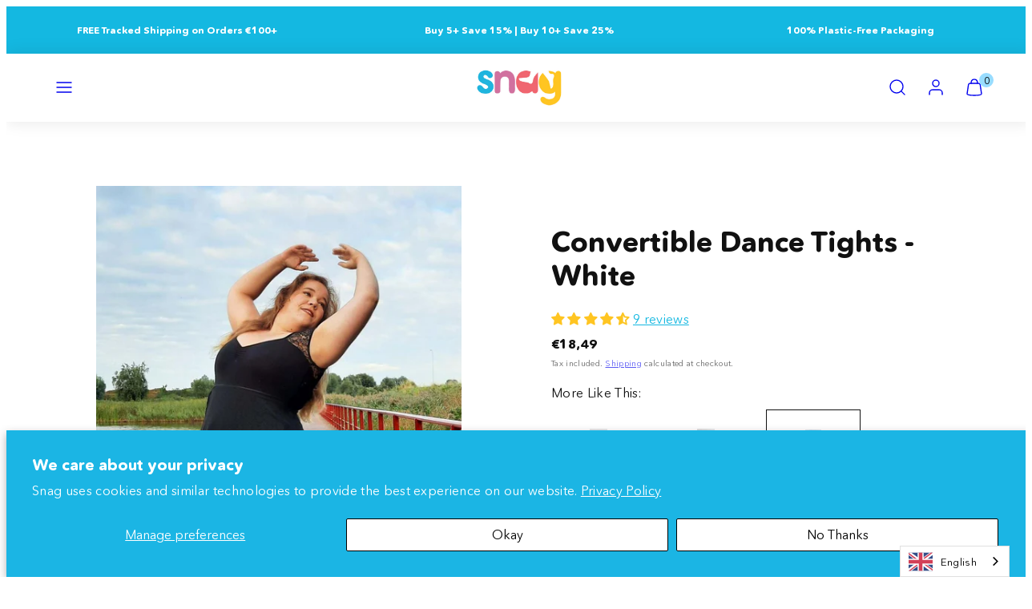

--- FILE ---
content_type: text/html; charset=utf-8
request_url: https://snagtights.eu/products/120-denier-dance-tights-white
body_size: 96930
content:
<!doctype html>
<html class="no-js template-product" lang="en">
  <head>
    <meta charset="utf-8">
    <meta http-equiv="X-UA-Compatible" content="IE=edge">
    <meta name="viewport" content="width=device-width,initial-scale=1">
    <title>White 120 Denier Dance Tights - Snag Tights &ndash; Snag EU</title>
    <link rel="preconnect" href="https://cdn.shopify.com" crossorigin="">
    <link rel="preconnect" href="https://fonts.shopifycdn.com" crossorigin="">
    
    <style data-shopify="">
  @font-face {
  font-family: Nunito;
  font-weight: 300;
  font-style: normal;
  font-display: swap;
  src: url("//snagtights.eu/cdn/fonts/nunito/nunito_n3.c1d7c2242f5519d084eafc479d7cc132bcc8c480.woff2") format("woff2"),
       url("//snagtights.eu/cdn/fonts/nunito/nunito_n3.d543cae3671591d99f8b7ed9ea9ca8387fc73b09.woff") format("woff");
}

  @font-face {
  font-family: Nunito;
  font-weight: 700;
  font-style: normal;
  font-display: swap;
  src: url("//snagtights.eu/cdn/fonts/nunito/nunito_n7.37cf9b8cf43b3322f7e6e13ad2aad62ab5dc9109.woff2") format("woff2"),
       url("//snagtights.eu/cdn/fonts/nunito/nunito_n7.45cfcfadc6630011252d54d5f5a2c7c98f60d5de.woff") format("woff");
}

  @font-face {
  font-family: Nunito;
  font-weight: 300;
  font-style: italic;
  font-display: swap;
  src: url("//snagtights.eu/cdn/fonts/nunito/nunito_i3.11db3ddffd5485d801b7a5d8a24c3b0e446751f1.woff2") format("woff2"),
       url("//snagtights.eu/cdn/fonts/nunito/nunito_i3.7f37c552f86f3fb4c0aae0353840b033f9f464a0.woff") format("woff");
}

  @font-face {
  font-family: Nunito;
  font-weight: 700;
  font-style: italic;
  font-display: swap;
  src: url("//snagtights.eu/cdn/fonts/nunito/nunito_i7.3f8ba2027bc9ceb1b1764ecab15bae73f86c4632.woff2") format("woff2"),
       url("//snagtights.eu/cdn/fonts/nunito/nunito_i7.82bfb5f86ec77ada3c9f660da22064c2e46e1469.woff") format("woff");
}

  @font-face {
  font-family: Nunito;
  font-weight: 800;
  font-style: normal;
  font-display: swap;
  src: url("//snagtights.eu/cdn/fonts/nunito/nunito_n8.a4faa34563722dcb4bd960ae538c49eb540a565f.woff2") format("woff2"),
       url("//snagtights.eu/cdn/fonts/nunito/nunito_n8.7b9b4d7a0ef879eb46735a0aecb391013c7f7aeb.woff") format("woff");
}


  /* Colors - Schemes */
  :root,
    .color-default {
      --color-foreground: #000000;
      --color-background: rgba(0,0,0,0);
      --color-button-foreground: #ffffff;
      --color-button-background: #98dcff;
      --color-outlines: #20b5de;
      --color-borders: #98dcff;
      --color-overlay: #111111;
      --color-overlay-rgb: 17 17 17;

      --color-card-foreground: #111111;
      --color-card-background: #ffffff;
      --gradient-card-background: linear-gradient(127deg, rgba(254, 240, 81, 1), rgba(255, 70, 199, 1) 100%);
      --color-background-alt: rgba(15, 15, 15, 0.0);
      }
  
    .color-alternative-1 {
      --color-foreground: #ffffff;
      --color-background: #fe8aab;
      --color-button-foreground: #111111;
      --color-button-background: #ffffff;
      --color-outlines: #ffffff;
      --color-borders: #cccccc;
      --color-overlay: #111111;
      --color-overlay-rgb: 17 17 17;

      --color-card-foreground: #ffffff;
      --color-card-background: #fe8aab;
      --gradient-card-background: #FFFFFF;
      --color-background-alt: #fe6c95;
      }
  
    .color-alternative-2 {
      --color-foreground: #ffffff;
      --color-background: #ffffff;
      --color-button-foreground: #000000;
      --color-button-background: #ffc525;
      --color-outlines: #db00a1;
      --color-borders: #cccccc;
      --color-overlay: #111111;
      --color-overlay-rgb: 17 17 17;

      --color-card-foreground: #111111;
      --color-card-background: #20b5de;
      --gradient-card-background: linear-gradient(178deg, rgba(255, 255, 255, 1), rgba(255, 70, 199, 1) 100%);
      --color-background-alt: #f0f0f0;
      }
  
    .color-overlay-scheme {
      --color-foreground: #111111;
      --color-background: #ffffff;
      --color-button-foreground: #ffffff;
      --color-button-background: #db00a1;
      --color-outlines: #db00a1;
      --color-borders: #cccccc;
      --color-overlay: #111111;
      --color-overlay-rgb: 17 17 17;

      --color-card-foreground: #111111;
      --color-card-background: #f5f5f5;
      --gradient-card-background: #FFFFFF;
      --color-background-alt: #f0f0f0;
      }
  
    .color-scheme-2e3d9d76-460f-4a9e-b45e-173e8858f041 {
      --color-foreground: #ffffff;
      --color-background: #1bb4e4;
      --color-button-foreground: #000000;
      --color-button-background: #cf71a1;
      --color-outlines: #cf71a1;
      --color-borders: #98dcff;
      --color-overlay: #ffffff;
      --color-overlay-rgb: 255 255 255;

      --color-card-foreground: #111111;
      --color-card-background: #a6f9f6;
      --gradient-card-background: linear-gradient(127deg, rgba(254, 240, 81, 1), rgba(255, 70, 199, 1) 100%);
      --color-background-alt: #36bde7;
      }
  
    .color-scheme-b63eabc8-1b75-4460-9a12-c477668fe7c1 {
      --color-foreground: #111111;
      --color-background: rgba(0,0,0,0);
      --color-button-foreground: #ffffff;
      --color-button-background: #ffc525;
      --color-outlines: #ffc525;
      --color-borders: #98dcff;
      --color-overlay: #ffffff;
      --color-overlay-rgb: 255 255 255;

      --color-card-foreground: #ffffff;
      --color-card-background: #fe8aab;
      --gradient-card-background: linear-gradient(127deg, rgba(254, 240, 81, 1), rgba(255, 70, 199, 1) 100%);
      --color-background-alt: rgba(15, 15, 15, 0.0);
      }
  
    .color-scheme-4f248ccb-0a80-41b4-b307-8a72963162a7 {
      --color-foreground: #ffffff;
      --color-background: #ffffff;
      --color-button-foreground: #ffffff;
      --color-button-background: #1bb4e4;
      --color-outlines: #cf71a1;
      --color-borders: #98dcff;
      --color-overlay: #111111;
      --color-overlay-rgb: 17 17 17;

      --color-card-foreground: #000000;
      --color-card-background: #98dcff;
      --gradient-card-background: linear-gradient(127deg, rgba(254, 240, 81, 1), rgba(255, 70, 199, 1) 100%);
      --color-background-alt: #f0f0f0;
      }
  
    .color-scheme-7030e94b-07be-4227-aa0c-36235fa70257 {
      --color-foreground: #111111;
      --color-background: #ffffff;
      --color-button-foreground: #ffffff;
      --color-button-background: #1fb5de;
      --color-outlines: #1fb5de;
      --color-borders: #1fb5de;
      --color-overlay: #111111;
      --color-overlay-rgb: 17 17 17;

      --color-card-foreground: #111111;
      --color-card-background: #ffffff;
      --gradient-card-background: linear-gradient(127deg, rgba(254, 240, 81, 1), rgba(255, 70, 199, 1) 100%);
      --color-background-alt: #f0f0f0;
      }
  
    .color-scheme-87db5663-40d5-45e0-a00b-f2ae76201f2d {
      --color-foreground: #111111;
      --color-background: #99ffcb;
      --color-button-foreground: #111111;
      --color-button-background: #ffffff;
      --color-outlines: #ffffff;
      --color-borders: #fe8aab;
      --color-overlay: #111111;
      --color-overlay-rgb: 17 17 17;

      --color-card-foreground: #111111;
      --color-card-background: #ffffff;
      --gradient-card-background: linear-gradient(127deg, rgba(254, 240, 81, 1), rgba(255, 70, 199, 1) 100%);
      --color-background-alt: #7affbb;
      }
  
    .color-scheme-44c1901f-58a8-4bb8-bebe-a22d383dc54c {
      --color-foreground: #ffffff;
      --color-background: #14b8e1;
      --color-button-foreground: #ffffff;
      --color-button-background: #20b5de;
      --color-outlines: #ffffff;
      --color-borders: #98dcff;
      --color-overlay: #111111;
      --color-overlay-rgb: 17 17 17;

      --color-card-foreground: #111111;
      --color-card-background: #ffffff;
      --gradient-card-background: linear-gradient(127deg, rgba(254, 240, 81, 1), rgba(255, 70, 199, 1) 100%);
      --color-background-alt: #28c5ec;
      }
  
    .color-scheme-9e1384fa-a5cb-4863-aca5-79b64f053bfb {
      --color-foreground: #ffffff;
      --color-background: #cf71a1;
      --color-button-foreground: #111111;
      --color-button-background: #ffffff;
      --color-outlines: #ffffff;
      --color-borders: #98dcff;
      --color-overlay: #111111;
      --color-overlay-rgb: 17 17 17;

      --color-card-foreground: #111111;
      --color-card-background: #ffffff;
      --gradient-card-background: linear-gradient(127deg, rgba(254, 240, 81, 1), rgba(255, 70, 199, 1) 100%);
      --color-background-alt: #c75a92;
      }
  
    .color-scheme-0eec081a-1a3d-48a8-8fa2-47e3eec1b5f7 {
      --color-foreground: #111111;
      --color-background: #ffffff;
      --color-button-foreground: #ffffff;
      --color-button-background: #98dcff;
      --color-outlines: #ffffff;
      --color-borders: #98dcff;
      --color-overlay: #111111;
      --color-overlay-rgb: 17 17 17;

      --color-card-foreground: #ffffff;
      --color-card-background: #98dcff;
      --gradient-card-background: linear-gradient(127deg, rgba(254, 240, 81, 1), rgba(255, 70, 199, 1) 100%);
      --color-background-alt: #f0f0f0;
      }
  
    .color-scheme-86d45fa3-0002-452a-99b4-477c8296f6b2 {
      --color-foreground: #ffffff;
      --color-background: #111111;
      --color-button-foreground: #ffffff;
      --color-button-background: #cf71a1;
      --color-outlines: #ffffff;
      --color-borders: #cf71a1;
      --color-overlay: #111111;
      --color-overlay-rgb: 17 17 17;

      --color-card-foreground: #111111;
      --color-card-background: #fe8aab;
      --gradient-card-background: linear-gradient(127deg, rgba(254, 240, 81, 1), rgba(255, 70, 199, 1) 100%);
      --color-background-alt: #202020;
      }
  
    .color-scheme-c2ee7541-d12d-4eec-8706-64b181c33803 {
      --color-foreground: #111111;
      --color-background: #ffcb98;
      --color-button-foreground: #111111;
      --color-button-background: #14b8e1;
      --color-outlines: #111111;
      --color-borders: #fe8aab;
      --color-overlay: #111111;
      --color-overlay-rgb: 17 17 17;

      --color-card-foreground: #ffffff;
      --color-card-background: #ffffff;
      --gradient-card-background: linear-gradient(127deg, rgba(254, 240, 81, 1), rgba(255, 70, 199, 1) 100%);
      --color-background-alt: #ffbc79;
      }
  
    .color-scheme-e2703d80-babe-4bba-9e48-8dddd8faa501 {
      --color-foreground: #111111;
      --color-background: #d9faf1;
      --color-button-foreground: #111111;
      --color-button-background: #ffffff;
      --color-outlines: #111111;
      --color-borders: #98dcff;
      --color-overlay: #111111;
      --color-overlay-rgb: 17 17 17;

      --color-card-foreground: #111111;
      --color-card-background: #ffffff;
      --gradient-card-background: linear-gradient(127deg, rgba(254, 240, 81, 1), rgba(255, 70, 199, 1) 100%);
      --color-background-alt: #bef6e7;
      }
  
    .color-scheme-d3e60017-c820-49b2-a0ce-c8447b0235b1 {
      --color-foreground: #111111;
      --color-background: #98dcff;
      --color-button-foreground: #ffffff;
      --color-button-background: #fe8aab;
      --color-outlines: #ffffff;
      --color-borders: #fe8aab;
      --color-overlay: #111111;
      --color-overlay-rgb: 17 17 17;

      --color-card-foreground: #111111;
      --color-card-background: #ffffff;
      --gradient-card-background: linear-gradient(127deg, rgba(254, 240, 81, 1), rgba(255, 70, 199, 1) 100%);
      --color-background-alt: #79d2ff;
      }
  
    .color-scheme-9779283f-a38a-4ed2-bf01-3c22d21b8609 {
      --color-foreground: #ffffff;
      --color-background: rgba(0,0,0,0);
      --color-button-foreground: #ffffff;
      --color-button-background: #ffffff;
      --color-outlines: #ffffff;
      --color-borders: #98dcff;
      --color-overlay: #111111;
      --color-overlay-rgb: 17 17 17;

      --color-card-foreground: #111111;
      --color-card-background: #ffffff;
      --gradient-card-background: linear-gradient(127deg, rgba(254, 240, 81, 1), rgba(255, 70, 199, 1) 100%);
      --color-background-alt: rgba(15, 15, 15, 0.0);
      }
  
    .color-scheme-0f6ce42b-c20e-43e1-a7ab-d6ffd2db4c71 {
      --color-foreground: #ffffff;
      --color-background: #f16473;
      --color-button-foreground: #ffffff;
      --color-button-background: #ffffff;
      --color-outlines: #ffffff;
      --color-borders: #ffffff;
      --color-overlay: #111111;
      --color-overlay-rgb: 17 17 17;

      --color-card-foreground: #111111;
      --color-card-background: #ffffff;
      --gradient-card-background: linear-gradient(127deg, rgba(254, 240, 81, 1), rgba(255, 70, 199, 1) 100%);
      --color-background-alt: #ee485a;
      }
  
    .color-scheme-ec0c77d2-413b-4b3f-b78b-fbcba43139ba {
      --color-foreground: #111111;
      --color-background: rgba(0,0,0,0);
      --color-button-foreground: #ffffff;
      --color-button-background: #98dcff;
      --color-outlines: #ffffff;
      --color-borders: #98dcff;
      --color-overlay: #98dcff;
      --color-overlay-rgb: 152 220 255;

      --color-card-foreground: #111111;
      --color-card-background: #ffffff;
      --gradient-card-background: linear-gradient(127deg, rgba(254, 240, 81, 1), rgba(255, 70, 199, 1) 100%);
      --color-background-alt: rgba(15, 15, 15, 0.0);
      }
  
    .color-scheme-62d2472d-1235-4ba8-bd5f-1f0f918f307c {
      --color-foreground: #111111;
      --color-background: #00dbdb;
      --color-button-foreground: #111111;
      --color-button-background: #ffffff;
      --color-outlines: #ffffff;
      --color-borders: #00dbdb;
      --color-overlay: #111111;
      --color-overlay-rgb: 17 17 17;

      --color-card-foreground: #111111;
      --color-card-background: #ffffff;
      --gradient-card-background: linear-gradient(127deg, rgba(254, 240, 81, 1), rgba(255, 70, 199, 1) 100%);
      --color-background-alt: #00fafa;
      }
  
    .color-scheme-ac313901-540d-43f9-a176-45976c9d889e {
      --color-foreground: #000000;
      --color-background: #fcd4e0;
      --color-button-foreground: #f16473;
      --color-button-background: #ffffff;
      --color-outlines: #f16473;
      --color-borders: #ffffff;
      --color-overlay: #fe8aab;
      --color-overlay-rgb: 254 138 171;

      --color-card-foreground: #ffffff;
      --color-card-background: #fe8aab;
      --gradient-card-background: linear-gradient(127deg, rgba(254, 240, 81, 1), rgba(255, 70, 199, 1) 100%);
      --color-background-alt: #fab7cb;
      }
  

  body, .color-default, .color-alternative-1, .color-alternative-2, .color-overlay-scheme, .color-scheme-2e3d9d76-460f-4a9e-b45e-173e8858f041, .color-scheme-b63eabc8-1b75-4460-9a12-c477668fe7c1, .color-scheme-4f248ccb-0a80-41b4-b307-8a72963162a7, .color-scheme-7030e94b-07be-4227-aa0c-36235fa70257, .color-scheme-87db5663-40d5-45e0-a00b-f2ae76201f2d, .color-scheme-44c1901f-58a8-4bb8-bebe-a22d383dc54c, .color-scheme-9e1384fa-a5cb-4863-aca5-79b64f053bfb, .color-scheme-0eec081a-1a3d-48a8-8fa2-47e3eec1b5f7, .color-scheme-86d45fa3-0002-452a-99b4-477c8296f6b2, .color-scheme-c2ee7541-d12d-4eec-8706-64b181c33803, .color-scheme-e2703d80-babe-4bba-9e48-8dddd8faa501, .color-scheme-d3e60017-c820-49b2-a0ce-c8447b0235b1, .color-scheme-9779283f-a38a-4ed2-bf01-3c22d21b8609, .color-scheme-0f6ce42b-c20e-43e1-a7ab-d6ffd2db4c71, .color-scheme-ec0c77d2-413b-4b3f-b78b-fbcba43139ba, .color-scheme-62d2472d-1235-4ba8-bd5f-1f0f918f307c, .color-scheme-ac313901-540d-43f9-a176-45976c9d889e {
    color: var(--color-foreground);
    background-color: var(--color-background);
  }

  :root {
    --ideal-width: 1600px;
    --container-inner-width: min(100vw - var(--container-margin)*2  , var(--ideal-width));

     /* Colors - Status indicator */
    --success: #31862D;
    --success-foreground: #FFFFFF;
    --error: #DD4242;
    --error-foreground: #FFFFFF;

    /* Colors - Special colors */--cart-dot-foreground: #000;--cart-dot-background: #98dcff;
    --placeholder-bg: rgba(233, 233, 233);
    --review-stars: #FFCC00;


    /* Typography - Base/Body */
    --font-body-family: Nunito, sans-serif;
    --font-body-style: normal;
    --font-body-weight: 300;
    --font-body-line-height: 1.6;
    --font-body-letter-spacing: 0.02em;
    --font-body-text-transform: none;

    /* Typography - Heading/Titles */
    --font-heading-family: Nunito, sans-serif;
    --font-heading-style: normal;
    --font-heading-weight: 800;
    --font-heading-line-height: 1.2;
    --font-heading-letter-spacing: 0.0em;
    --font-heading-text-transform: none;

    /* Typography - Subheading/Subtitle */--font-subheader-family: var(--font-body-family);
    --font-subheader-style: var(--font-body-style);
    --font-subheader-weight: var(--font-body-weight);--font-subheader-text-transform: uppercase;
    --font-subheader-letter-spacing: 0.2em;

    /* Typography - Buttons */--font-button-family: var(--font-heading-family);
    --font-button-style: var(--font-heading-style);
    --font-button-weight: var(--font-heading-weight);--font-button-text-transform: none;
    --font-button-size: 18px;
    --font-button-letter-spacing: 0.1em;

    /* Typography - Site header */--font-site-header-family: var(--font-heading-family);
    --font-site-header-style: var(--font-heading-style);
    --font-site-header-weight: var(--font-heading-weight);--font-site-header-text-transform: uppercase;
    --font-site-header-size: 13px;
    --font-site-header-letter-spacing: 0.2em;

    /* Typography - Navigation */--font-navigation-family: var(--font-body-family);
    --font-navigation-style: var(--font-body-style);
    --font-navigation-weight: var(--font-body-weight);--font-navigation-text-transform: none;

    --font-navigation-size: 16px;
    --font-navigation-line-height: 1.6;
    --font-navigation-letter-spacing: 0.02em;

    /* Badges */--font-badge-family: var(--font-heading-family);
    --font-badge-style: var(--font-heading-style);
    --font-badge-weight: var(--font-heading-weight);--font-badge-text-transform: uppercase;

    --font-badge-size: 11px;
    --font-badge-letter-spacing: 0.1em;
    --badge-border-radius: 200px;

    --badge-color-foreground--sale: #ffffff;
    --badge-color-background--sale: #f16473;

    --badge-color-foreground--preorder: #ffffff;
    --badge-color-background--preorder: #111111;

    --badge-color-foreground--new: #ffffff;
    --badge-color-background--new: #1bb4e4;

    --badge-color-foreground--soldout: #ffffff;
    --badge-color-background--soldout: #777777;

    --badge-color-foreground--custom-new-cup-size: #ffffff;
    --badge-color-background--custom-new-cup-size: #1eb6de;--badge-color-foreground--custom-new-colours: #ffffff;
    --badge-color-background--custom-new-colours: #1eb6de;--badge-color-foreground--custom-eco: ;
    --badge-color-background--custom-eco: #99ffcb;


    /* Drawers */
    --drawers-overlay-alpha: 0.3;
    --drawers-overlay-blur: 4px;

    /* Modals */
    --modals-overlay-alpha: 0.3;
    --modals-overlay-blur: 4px;

    /* Cards */
    --card-border-radius: 0px;
    --card-body-padding: 24px;
    --card-media-padding: 24px;

    /* Aesthetics */
    --button-border-radius: 200px;
    --button-padding: 0.6em 2.6em;
    --button-round-padding: 0.6em;
    --modal-border-radius: 20px;
    --icon-stroke: 1.4;
    --icon-stroke-px: 1.4px;--br-img: 0;/* Forms and inputs */
    --input-background: #FFFFFF;
    --input-foreground: #111111;
    --input-border-width: 0px;
    --input-border-color: #DDDDDD;
    --input-border-radius: 6px;
    --input-box-shadow: inset 2px 2px 8px rgba(0,0,0,.25);
    --input-letter-spacing: 0;

    /* Other */--css-icon-close: url("data:image/svg+xml,%3Csvg version='1.1' xmlns='http://www.w3.org/2000/svg' x='0px' y='0px' width='44px' height='44px' viewBox='0 0 44 44' %3E%3Cstyle type='text/css'%3E .line%7Bfill:none;stroke:%23111111;stroke-linecap:round;stroke-width:1.4;stroke-linejoin:round;%7D%0A%3C/style%3E%3Ccircle cx='22' cy='22' r='18' fill='%23ffffff' /%3E%3Cline class='line' x1='27' y1='17' x2='17' y2='27'/%3E%3Cline class='line' x1='17' y1='17' x2='27' y2='27'/%3E%3C/svg%3E");
    --css-icon-full-screen: url("data:image/svg+xml,%3Csvg version='1.1' xmlns='http://www.w3.org/2000/svg' x='0px' y='0px' width='44px' height='44px' viewBox='0 0 44 44' %3E%3Cstyle type='text/css'%3E .line%7Bfill:none;stroke:%23111111;stroke-linecap:round;stroke-width:1.4;stroke-linejoin:round;%7D%0A%3C/style%3E%3Ccircle cx='22' cy='22' r='18' fill='%23ffffff' /%3E%3Cpolyline class='line' points='15 20 15 15 20 15'/%3E %3Cpolyline class='line' points='24 15 29 15 29 20'/%3E %3Cpolyline class='line' points='29 24 29 29 24 29'/%3E %3Cpolyline class='line' points='20 29 15 29 15 24'/%3E %3Cline class='line' x1='15' y1='15' x2='19' y2='19'/%3E %3Cline class='line' x1='29' y1='15' x2='25' y2='19'/%3E %3Cline class='line' x1='29' y1='29' x2='25' y2='25'/%3E %3Cline class='line' x1='15' y1='29' x2='19' y2='25'/%3E%3C/svg%3E");
    --css-icon-zoom-in: url("data:image/svg+xml,%3Csvg version='1.1' xmlns='http://www.w3.org/2000/svg' x='0px' y='0px' width='44px' height='44px' viewBox='0 0 44 44' %3E%3Cstyle type='text/css'%3E .line%7Bfill:none;stroke:%23111111;stroke-linecap:round;stroke-width:1.4;stroke-linejoin:round;%7D%0A%3C/style%3E%3Ccircle cx='22' cy='22' r='18' fill='%23ffffff' /%3E%3Ccircle class='line' cx='21' cy='21' r='6'/%3E%3Cline class='line' x1='21' y1='19' x2='21' y2='23'/%3E%3Cline class='line' x1='19' y1='21' x2='23' y2='21'/%3E%3Cline class='line' x1='29.6' y1='29.6' x2='25.2' y2='25.2'/%3E%3C/svg%3E");
    --sticky-header-margin-top: 0;
  }

  html {font-size: 54.6875%;

    --gutter: 16px;
    --container-margin: 14px;
    --grid-gap: 16px;--max-col-width: 118px
  }

  @media only screen and (min-width: 768px) {
    html {font-size: 55.55555555555555%;
      --gutter: 16px;
      --container-margin: 48px;
    }
  }/* ---------- */
  /* TYPOGRAPHY */
  body     { --font-size: 1.6rem }
  h1,.h1   { --font-size: 3.2rem }
  h2,.h2   { --font-size: 2.6rem }
  h3,.h3   { --font-size: 2.2rem }
  h4,.h4   { --font-size: 2.0rem }
  h5,.h5   { --font-size: 1.8rem }
  h6,.h6   { --font-size: 1.6rem }
  .caption { --font-size: 1.2rem }

  body, .font-body {
    font-size: var(--font-size);
    font-family: var(--font-body-family);
    font-style: var(--font-body-style);
    font-weight: var(--font-body-weight);
    line-height: var(--font-body-line-height);
    letter-spacing: var(--font-body-letter-spacing);
  }

  h1,h2,h3,h4,h5,h6,
  .h1,.h2,.h3,.h4,.h5,.h6 {
    font-size: var(--font-size);
    font-family: var(--font-heading-family);
    font-style: var(--font-heading-style);
    font-weight: var(--font-heading-weight);
    line-height: var(--font-heading-line-height);
    letter-spacing: var(--font-heading-letter-spacing);
    text-transform: var(--font-heading-text-transform);
    word-break: break-word;
  }

  @media only screen and (min-width: 768px) {
    body     { --font-size: 1.8rem }
    h1,.h1   { --font-size: 4.0rem }
    h2,.h2   { --font-size: 3.2rem }
    h3,.h3   { --font-size: 2.6rem }
    h4,.h4   { --font-size: 2.2rem }
    h5,.h5   { --font-size: 2.0rem }
    h6,.h6   { --font-size: 1.8rem }
    .caption { --font-size: 1.4rem }
  }

  /* Size modifiers */
  .size--nano, .rte.size--nano *              { font-size: calc(var(--font-size)*0.65) }
  .size--tiny, .rte.size--tiny *              { font-size: calc(var(--font-size)*0.75) }
  .size--small, .rte.size--small *            { font-size: calc(var(--font-size)*0.85) }
  .size--default, .rte.size--default *        { font-size: var(--font-size) }
  .size--large, .rte.size--large *            { font-size: calc(var(--font-size)*1.25) }
  .size--huge, .rte.size--huge *              { font-size: calc(var(--font-size)*1.50) }
  .size--gigantic, .rte.size--gigantic *      { font-size: calc(var(--font-size)*2.00) }
  .size--outrageous, .rte.size--outrageous *  { font-size: calc(var(--font-size)*3.00) }

  .btn.size--nano       { font-size: calc(var(--font-button-size)*0.65) !important }
  .btn.size--tiny       { font-size: calc(var(--font-button-size)*0.75) !important }
  .btn.size--small      { font-size: calc(var(--font-button-size)*0.85) !important }
  .btn.size--default    { font-size: var(--font-button-size) !important }
  .btn.size--large      { font-size: calc(var(--font-button-size)*1.25) !important }
  .btn.size--huge       { font-size: calc(var(--font-button-size)*1.50) !important }
  .btn.size--gigantic   { font-size: calc(var(--font-button-size)*2.00) !important }
  .btn.size--outrageous { font-size: calc(var(--font-button-size)*3.00) !important }

  @media only screen and (min-width: 768px) {
    .sm-size--nano, .rte.sm-size--nano *              { font-size: calc(var(--font-size)*0.65) }
    .sm-size--tiny, .rte.sm-size--tiny *              { font-size: calc(var(--font-size)*0.75) }
    .sm-size--small, .rte.sm-size--small *            { font-size: calc(var(--font-size)*0.85) }
    .sm-size--default, .rte.sm-size--default *        { font-size: var(--font-size) }
    .sm-size--large, .rte.sm-size--large *            { font-size: calc(var(--font-size)*1.25) }
    .sm-size--huge, .rte.sm-size--huge *              { font-size: calc(var(--font-size)*1.50) }
    .sm-size--gigantic, .rte.sm-size--gigantic *      { font-size: calc(var(--font-size)*2.00) }
    .sm-size--outrageous, .rte.sm-size--outrageous *  { font-size: calc(var(--font-size)*3.00) }

    .btn.sm-size--nano       { font-size: calc(var(--font-button-size)*0.65) !important }
    .btn.sm-size--tiny       { font-size: calc(var(--font-button-size)*0.75) !important }
    .btn.sm-size--small      { font-size: calc(var(--font-button-size)*0.85) !important }
    .btn.sm-size--default    { font-size: var(--font-button-size) !important }
    .btn.sm-size--large      { font-size: calc(var(--font-button-size)*1.25) !important }
    .btn.sm-size--huge       { font-size: calc(var(--font-button-size)*1.50) !important }
    .btn.sm-size--gigantic   { font-size: calc(var(--font-button-size)*2.00) !important }
    .btn.sm-size--outrageous { font-size: calc(var(--font-button-size)*3.00) !important }
  }

  /* Style modifiers */
  .style--subdued   { opacity: 0.65 }
  em, .style--italic { font-family: serif }

  .subheading {
    font-family: var(--font-subheader-family);
    font-weight: var(--font-subheader-weight);
    font-style: var(--font-subheader-style);
    letter-spacing: var(--font-subheader-letter-spacing);
    text-transform: var(--font-subheader-text-transform);
  }@media only screen and (min-width: 768px) {
    .gridy-arrows {
      opacity: 0 !important;
      transform: scale(0.95) !important;
      transition: all 0.3s ease-in-out !important;
    }
    .gridy-slider:hover .gridy-arrows {
      opacity: 1 !important;
      transform: scale(1.0) !important;
    }
  }/* Badge style classes */
  .badge.sale, .style--badge-sale {
    color: var(--badge-color-foreground--sale);
    background-color: var(--badge-color-background--sale);
  }
  .badge.preorder, .style--badge-preorder {
    color: var(--badge-color-foreground--preorder);
    background: var(--badge-color-background--preorder);
  }
  .badge.new, .style--badge-new {
    color: var(--badge-color-foreground--new);
    background: var(--badge-color-background--new);
  }
  .badge.soldout, .style--badge-soldout {
    color: var(--badge-color-foreground--soldout);
    background: var(--badge-color-background--soldout);
  }

  .badge.custom-new-cup-size, .style--badge-custom-new-cup-size {
      color: var(--badge-color-foreground--custom-new-cup-size);
      background: var(--badge-color-background--custom-new-cup-size);
    }.badge.custom-new-colours, .style--badge-custom-new-colours {
      color: var(--badge-color-foreground--custom-new-colours);
      background: var(--badge-color-background--custom-new-colours);
    }.badge.custom-eco, .style--badge-custom-eco {
      color: var(--badge-color-foreground--custom-eco);
      background: var(--badge-color-background--custom-eco);
    }

</style>

    <link href="//snagtights.eu/cdn/shop/t/219/assets/accessibility.css?v=164911141103307843611765967223" rel="stylesheet" type="text/css" media="all">
    <link href="//snagtights.eu/cdn/shop/t/219/assets/reset.css?v=91232583229524551491765967223" rel="stylesheet" type="text/css" media="all">
    <link href="//snagtights.eu/cdn/shop/t/219/assets/critical.css?v=15453140675091997151765967223" rel="stylesheet" type="text/css" media="all">
    <link href="//snagtights.eu/cdn/shop/t/219/assets/template-product.css?v=5524211038830939601765967223" rel="stylesheet" type="text/css" media="all">
    <link href="//snagtights.eu/cdn/shop/t/219/assets/component-grid.css?v=142178509871249688311765967223" rel="stylesheet" type="text/css" media="all">
    <link href="//snagtights.eu/cdn/shop/t/219/assets/component-card.css?v=173314800185541837991765967223" rel="stylesheet" type="text/css" media="all">
    <link href="//snagtights.eu/cdn/shop/t/219/assets/component-gridy-slider.css?v=97682271239653761771765967223" rel="stylesheet" type="text/css" media="all">
    
    
    <link rel="preload" as="font" fetchpriority="high" href="//snagtights.eu/cdn/fonts/nunito/nunito_n3.c1d7c2242f5519d084eafc479d7cc132bcc8c480.woff2" type="font/woff2" crossorigin="">
    <link rel="preload" as="font" fetchpriority="high" href="//snagtights.eu/cdn/fonts/nunito/nunito_n8.a4faa34563722dcb4bd960ae538c49eb540a565f.woff2" type="font/woff2" crossorigin="">
    <link rel="preload" as="style" fetchpriority="low" href="//snagtights.eu/cdn/shop/t/219/assets/component-product-form.css?v=18020828517304272771765967223" onload="this.rel='stylesheet'">
    <link rel="preload" as="image" href="//snagtights.eu/cdn/shop/files/Snag-dance-tights-white-19.jpg?v=1714575518&width=800" media="(min-width: 768px)">
    
    <link rel="stylesheet" href="//snagtights.eu/cdn/shop/t/219/assets/component-cart.css?v=57385630583070411071765967223" media="print" onload="this.media='all'">
    
    
    <noscript>
    <link href="//snagtights.eu/cdn/shop/t/219/assets/component-product-form.css?v=18020828517304272771765967223" rel="stylesheet" type="text/css" media="all">
    <link href="//snagtights.eu/cdn/shop/t/219/assets/component-cart.css?v=57385630583070411071765967223" rel="stylesheet" type="text/css" media="all">
    </noscript>

    
    <script type="text/javascript" src="//snagtights.eu/cdn/shop/t/219/assets/global.js?v=1405239414260691981765967223" defer=""></script>
    <script type="text/javascript" data-loading="lazy" data-src="//snagtights.eu/cdn/shop/t/219/assets/component-predictive-search.js?v=60418309018047240721765967223"></script>
    <script type="text/javascript" src="//snagtights.eu/cdn/shop/t/219/assets/component-product-form.js?v=38226545736258345031765967223" defer=""></script>
    <script type="text/javascript" src="//snagtights.eu/cdn/shop/t/219/assets/component-animations.js?v=106395632766080296651765967223" defer=""></script>

    <script>window.performance && window.performance.mark && window.performance.mark('shopify.content_for_header.start');</script><meta name="google-site-verification" content="5DE3kqm7Yi77-QfKjjBlIeBDXMY1X67P1Nsrg3jGD4o">
<meta id="shopify-digital-wallet" name="shopify-digital-wallet" content="/2285469742/digital_wallets/dialog">
<meta name="shopify-checkout-api-token" content="719287ff05659d8f2c615db983db1a73">
<meta id="in-context-paypal-metadata" data-shop-id="2285469742" data-venmo-supported="false" data-environment="production" data-locale="en_US" data-paypal-v4="true" data-currency="EUR">
<link rel="alternate" hreflang="x-default" href="https://snagtights.eu/products/120-denier-dance-tights-white">



<link rel="alternate" type="application/json+oembed" href="https://snagtights.eu/products/120-denier-dance-tights-white.oembed">
<script async="async" src="/checkouts/internal/preloads.js?locale=en-DE"></script>
<link rel="preconnect" href="https://shop.app" crossorigin="anonymous">
<script async="async" src="https://shop.app/checkouts/internal/preloads.js?locale=en-DE&shop_id=2285469742" crossorigin="anonymous"></script>
<script id="apple-pay-shop-capabilities" type="application/json">{"shopId":2285469742,"countryCode":"NL","currencyCode":"EUR","merchantCapabilities":["supports3DS"],"merchantId":"gid:\/\/shopify\/Shop\/2285469742","merchantName":"Snag EU","requiredBillingContactFields":["postalAddress","email"],"requiredShippingContactFields":["postalAddress","email"],"shippingType":"shipping","supportedNetworks":["visa","maestro","masterCard","amex"],"total":{"type":"pending","label":"Snag EU","amount":"1.00"},"shopifyPaymentsEnabled":true,"supportsSubscriptions":true}</script>
<script id="shopify-features" type="application/json">{"accessToken":"719287ff05659d8f2c615db983db1a73","betas":["rich-media-storefront-analytics"],"domain":"snagtights.eu","predictiveSearch":true,"shopId":2285469742,"locale":"en"}</script>
<script>var Shopify = Shopify || {};
Shopify.shop = "de-snag.myshopify.com";
Shopify.locale = "en";
Shopify.currency = {"active":"EUR","rate":"1.0"};
Shopify.country = "DE";
Shopify.theme = {"name":"EU Winter Post Xmas | 17.12.2025","id":191752241495,"schema_name":"Taiga","schema_version":"6.0.0","theme_store_id":1751,"role":"main"};
Shopify.theme.handle = "null";
Shopify.theme.style = {"id":null,"handle":null};
Shopify.cdnHost = "snagtights.eu/cdn";
Shopify.routes = Shopify.routes || {};
Shopify.routes.root = "/";</script>
<script type="module">!function(o){(o.Shopify=o.Shopify||{}).modules=!0}(window);</script>
<script>!function(o){function n(){var o=[];function n(){o.push(Array.prototype.slice.apply(arguments))}return n.q=o,n}var t=o.Shopify=o.Shopify||{};t.loadFeatures=n(),t.autoloadFeatures=n()}(window);</script>
<script>
  window.ShopifyPay = window.ShopifyPay || {};
  window.ShopifyPay.apiHost = "shop.app\/pay";
  window.ShopifyPay.redirectState = null;
</script>
<script id="shop-js-analytics" type="application/json">{"pageType":"product"}</script>
<script defer="defer" async="" type="module" src="//snagtights.eu/cdn/shopifycloud/shop-js/modules/v2/client.init-shop-cart-sync_CG-L-Qzi.en.esm.js"></script>
<script defer="defer" async="" type="module" src="//snagtights.eu/cdn/shopifycloud/shop-js/modules/v2/chunk.common_B8yXDTDb.esm.js"></script>
<script type="module">
  await import("//snagtights.eu/cdn/shopifycloud/shop-js/modules/v2/client.init-shop-cart-sync_CG-L-Qzi.en.esm.js");
await import("//snagtights.eu/cdn/shopifycloud/shop-js/modules/v2/chunk.common_B8yXDTDb.esm.js");

  window.Shopify.SignInWithShop?.initShopCartSync?.({"fedCMEnabled":true,"windoidEnabled":true});

</script>
<script>
  window.Shopify = window.Shopify || {};
  if (!window.Shopify.featureAssets) window.Shopify.featureAssets = {};
  window.Shopify.featureAssets['shop-js'] = {"shop-cart-sync":["modules/v2/client.shop-cart-sync_C7TtgCZT.en.esm.js","modules/v2/chunk.common_B8yXDTDb.esm.js"],"shop-button":["modules/v2/client.shop-button_aOcg-RjH.en.esm.js","modules/v2/chunk.common_B8yXDTDb.esm.js"],"init-shop-email-lookup-coordinator":["modules/v2/client.init-shop-email-lookup-coordinator_D-37GF_a.en.esm.js","modules/v2/chunk.common_B8yXDTDb.esm.js"],"init-fed-cm":["modules/v2/client.init-fed-cm_DGh7x7ZX.en.esm.js","modules/v2/chunk.common_B8yXDTDb.esm.js"],"init-windoid":["modules/v2/client.init-windoid_C5PxDKWE.en.esm.js","modules/v2/chunk.common_B8yXDTDb.esm.js"],"shop-toast-manager":["modules/v2/client.shop-toast-manager_BmSBWum3.en.esm.js","modules/v2/chunk.common_B8yXDTDb.esm.js"],"shop-cash-offers":["modules/v2/client.shop-cash-offers_DkchToOx.en.esm.js","modules/v2/chunk.common_B8yXDTDb.esm.js","modules/v2/chunk.modal_dvVUSHam.esm.js"],"init-shop-cart-sync":["modules/v2/client.init-shop-cart-sync_CG-L-Qzi.en.esm.js","modules/v2/chunk.common_B8yXDTDb.esm.js"],"avatar":["modules/v2/client.avatar_BTnouDA3.en.esm.js"],"shop-login-button":["modules/v2/client.shop-login-button_DrVPCwAQ.en.esm.js","modules/v2/chunk.common_B8yXDTDb.esm.js","modules/v2/chunk.modal_dvVUSHam.esm.js"],"pay-button":["modules/v2/client.pay-button_Cw45D1uM.en.esm.js","modules/v2/chunk.common_B8yXDTDb.esm.js"],"init-customer-accounts":["modules/v2/client.init-customer-accounts_BNYsaOzg.en.esm.js","modules/v2/client.shop-login-button_DrVPCwAQ.en.esm.js","modules/v2/chunk.common_B8yXDTDb.esm.js","modules/v2/chunk.modal_dvVUSHam.esm.js"],"checkout-modal":["modules/v2/client.checkout-modal_NoX7b1qq.en.esm.js","modules/v2/chunk.common_B8yXDTDb.esm.js","modules/v2/chunk.modal_dvVUSHam.esm.js"],"init-customer-accounts-sign-up":["modules/v2/client.init-customer-accounts-sign-up_pIEGEpjr.en.esm.js","modules/v2/client.shop-login-button_DrVPCwAQ.en.esm.js","modules/v2/chunk.common_B8yXDTDb.esm.js","modules/v2/chunk.modal_dvVUSHam.esm.js"],"init-shop-for-new-customer-accounts":["modules/v2/client.init-shop-for-new-customer-accounts_BIu2e6le.en.esm.js","modules/v2/client.shop-login-button_DrVPCwAQ.en.esm.js","modules/v2/chunk.common_B8yXDTDb.esm.js","modules/v2/chunk.modal_dvVUSHam.esm.js"],"shop-follow-button":["modules/v2/client.shop-follow-button_B6YY9G4U.en.esm.js","modules/v2/chunk.common_B8yXDTDb.esm.js","modules/v2/chunk.modal_dvVUSHam.esm.js"],"lead-capture":["modules/v2/client.lead-capture_o2hOda6W.en.esm.js","modules/v2/chunk.common_B8yXDTDb.esm.js","modules/v2/chunk.modal_dvVUSHam.esm.js"],"shop-login":["modules/v2/client.shop-login_DA8-MZ-E.en.esm.js","modules/v2/chunk.common_B8yXDTDb.esm.js","modules/v2/chunk.modal_dvVUSHam.esm.js"],"payment-terms":["modules/v2/client.payment-terms_BFsudFhJ.en.esm.js","modules/v2/chunk.common_B8yXDTDb.esm.js","modules/v2/chunk.modal_dvVUSHam.esm.js"]};
</script>
<script>(function() {
  var isLoaded = false;
  function asyncLoad() {
    if (isLoaded) return;
    isLoaded = true;
    var urls = ["https:\/\/seo.apps.avada.io\/scripttag\/avada-seo-installed.js?shop=de-snag.myshopify.com","https:\/\/cdn1.avada.io\/flying-pages\/module.js?shop=de-snag.myshopify.com","\/\/cdn.shopify.com\/proxy\/370d64c37f9613ef403916252992ca8f1a8c93a540a0bd14e94dc5e53d8bc4e8\/widget.cdn.sprii.io\/sprii-checkout-shopify.js?ver=1753104716169\u0026shop=de-snag.myshopify.com\u0026sp-cache-control=cHVibGljLCBtYXgtYWdlPTkwMA","https:\/\/cdn.weglot.com\/weglot_script_tag.js?shop=de-snag.myshopify.com","https:\/\/searchanise-ef84.kxcdn.com\/widgets\/shopify\/init.js?a=2t1a0h5X5M\u0026shop=de-snag.myshopify.com","\/\/cdn.shopify.com\/proxy\/a45faddc6258c50b16dd4628e8e52a8a5f1a5f7161d87aec5cd4954262827de5\/d33a6lvgbd0fej.cloudfront.net\/script_tag\/secomapp.scripttag.js?shop=de-snag.myshopify.com\u0026sp-cache-control=cHVibGljLCBtYXgtYWdlPTkwMA","\/\/cdn.shopify.com\/proxy\/a45faddc6258c50b16dd4628e8e52a8a5f1a5f7161d87aec5cd4954262827de5\/d33a6lvgbd0fej.cloudfront.net\/script_tag\/secomapp.scripttag.js?shop=de-snag.myshopify.com\u0026sp-cache-control=cHVibGljLCBtYXgtYWdlPTkwMA","https:\/\/s3.eu-west-1.amazonaws.com\/production-klarna-il-shopify-osm\/0b7fe7c4a98ef8166eeafee767bc667686567a25\/de-snag.myshopify.com-1765980251636.js?shop=de-snag.myshopify.com"];
    for (var i = 0; i < urls.length; i++) {
      var s = document.createElement('script');
      s.type = 'text/javascript';
      s.async = true;
      s.src = urls[i];
      var x = document.getElementsByTagName('script')[0];
      x.parentNode.insertBefore(s, x);
    }
  };
  if(window.attachEvent) {
    window.attachEvent('onload', asyncLoad);
  } else {
    window.addEventListener('load', asyncLoad, false);
  }
})();</script>
<script id="__st">var __st={"a":2285469742,"offset":3600,"reqid":"eefaffc6-2018-480e-b927-f0d500e22d30-1767990968","pageurl":"snagtights.eu\/products\/120-denier-dance-tights-white","u":"ea15af8acab8","p":"product","rtyp":"product","rid":6586056081472};</script>
<script>window.ShopifyPaypalV4VisibilityTracking = true;</script>
<script id="captcha-bootstrap">!function(){'use strict';const t='contact',e='account',n='new_comment',o=[[t,t],['blogs',n],['comments',n],[t,'customer']],c=[[e,'customer_login'],[e,'guest_login'],[e,'recover_customer_password'],[e,'create_customer']],r=t=>t.map((([t,e])=>`form[action*='/${t}']:not([data-nocaptcha='true']) input[name='form_type'][value='${e}']`)).join(','),a=t=>()=>t?[...document.querySelectorAll(t)].map((t=>t.form)):[];function s(){const t=[...o],e=r(t);return a(e)}const i='password',u='form_key',d=['recaptcha-v3-token','g-recaptcha-response','h-captcha-response',i],f=()=>{try{return window.sessionStorage}catch{return}},m='__shopify_v',_=t=>t.elements[u];function p(t,e,n=!1){try{const o=window.sessionStorage,c=JSON.parse(o.getItem(e)),{data:r}=function(t){const{data:e,action:n}=t;return t[m]||n?{data:e,action:n}:{data:t,action:n}}(c);for(const[e,n]of Object.entries(r))t.elements[e]&&(t.elements[e].value=n);n&&o.removeItem(e)}catch(o){console.error('form repopulation failed',{error:o})}}const l='form_type',E='cptcha';function T(t){t.dataset[E]=!0}const w=window,h=w.document,L='Shopify',v='ce_forms',y='captcha';let A=!1;((t,e)=>{const n=(g='f06e6c50-85a8-45c8-87d0-21a2b65856fe',I='https://cdn.shopify.com/shopifycloud/storefront-forms-hcaptcha/ce_storefront_forms_captcha_hcaptcha.v1.5.2.iife.js',D={infoText:'Protected by hCaptcha',privacyText:'Privacy',termsText:'Terms'},(t,e,n)=>{const o=w[L][v],c=o.bindForm;if(c)return c(t,g,e,D).then(n);var r;o.q.push([[t,g,e,D],n]),r=I,A||(h.body.append(Object.assign(h.createElement('script'),{id:'captcha-provider',async:!0,src:r})),A=!0)});var g,I,D;w[L]=w[L]||{},w[L][v]=w[L][v]||{},w[L][v].q=[],w[L][y]=w[L][y]||{},w[L][y].protect=function(t,e){n(t,void 0,e),T(t)},Object.freeze(w[L][y]),function(t,e,n,w,h,L){const[v,y,A,g]=function(t,e,n){const i=e?o:[],u=t?c:[],d=[...i,...u],f=r(d),m=r(i),_=r(d.filter((([t,e])=>n.includes(e))));return[a(f),a(m),a(_),s()]}(w,h,L),I=t=>{const e=t.target;return e instanceof HTMLFormElement?e:e&&e.form},D=t=>v().includes(t);t.addEventListener('submit',(t=>{const e=I(t);if(!e)return;const n=D(e)&&!e.dataset.hcaptchaBound&&!e.dataset.recaptchaBound,o=_(e),c=g().includes(e)&&(!o||!o.value);(n||c)&&t.preventDefault(),c&&!n&&(function(t){try{if(!f())return;!function(t){const e=f();if(!e)return;const n=_(t);if(!n)return;const o=n.value;o&&e.removeItem(o)}(t);const e=Array.from(Array(32),(()=>Math.random().toString(36)[2])).join('');!function(t,e){_(t)||t.append(Object.assign(document.createElement('input'),{type:'hidden',name:u})),t.elements[u].value=e}(t,e),function(t,e){const n=f();if(!n)return;const o=[...t.querySelectorAll(`input[type='${i}']`)].map((({name:t})=>t)),c=[...d,...o],r={};for(const[a,s]of new FormData(t).entries())c.includes(a)||(r[a]=s);n.setItem(e,JSON.stringify({[m]:1,action:t.action,data:r}))}(t,e)}catch(e){console.error('failed to persist form',e)}}(e),e.submit())}));const S=(t,e)=>{t&&!t.dataset[E]&&(n(t,e.some((e=>e===t))),T(t))};for(const o of['focusin','change'])t.addEventListener(o,(t=>{const e=I(t);D(e)&&S(e,y())}));const B=e.get('form_key'),M=e.get(l),P=B&&M;t.addEventListener('DOMContentLoaded',(()=>{const t=y();if(P)for(const e of t)e.elements[l].value===M&&p(e,B);[...new Set([...A(),...v().filter((t=>'true'===t.dataset.shopifyCaptcha))])].forEach((e=>S(e,t)))}))}(h,new URLSearchParams(w.location.search),n,t,e,['guest_login'])})(!1,!0)}();</script>
<script integrity="sha256-4kQ18oKyAcykRKYeNunJcIwy7WH5gtpwJnB7kiuLZ1E=" data-source-attribution="shopify.loadfeatures" defer="defer" src="//snagtights.eu/cdn/shopifycloud/storefront/assets/storefront/load_feature-a0a9edcb.js" crossorigin="anonymous"></script>
<script crossorigin="anonymous" defer="defer" src="//snagtights.eu/cdn/shopifycloud/storefront/assets/shopify_pay/storefront-65b4c6d7.js?v=20250812"></script>
<script data-source-attribution="shopify.dynamic_checkout.dynamic.init">var Shopify=Shopify||{};Shopify.PaymentButton=Shopify.PaymentButton||{isStorefrontPortableWallets:!0,init:function(){window.Shopify.PaymentButton.init=function(){};var t=document.createElement("script");t.src="https://snagtights.eu/cdn/shopifycloud/portable-wallets/latest/portable-wallets.en.js",t.type="module",document.head.appendChild(t)}};
</script>
<script data-source-attribution="shopify.dynamic_checkout.buyer_consent">
  function portableWalletsHideBuyerConsent(e){var t=document.getElementById("shopify-buyer-consent"),n=document.getElementById("shopify-subscription-policy-button");t&&n&&(t.classList.add("hidden"),t.setAttribute("aria-hidden","true"),n.removeEventListener("click",e))}function portableWalletsShowBuyerConsent(e){var t=document.getElementById("shopify-buyer-consent"),n=document.getElementById("shopify-subscription-policy-button");t&&n&&(t.classList.remove("hidden"),t.removeAttribute("aria-hidden"),n.addEventListener("click",e))}window.Shopify?.PaymentButton&&(window.Shopify.PaymentButton.hideBuyerConsent=portableWalletsHideBuyerConsent,window.Shopify.PaymentButton.showBuyerConsent=portableWalletsShowBuyerConsent);
</script>
<script data-source-attribution="shopify.dynamic_checkout.cart.bootstrap">document.addEventListener("DOMContentLoaded",(function(){function t(){return document.querySelector("shopify-accelerated-checkout-cart, shopify-accelerated-checkout")}if(t())Shopify.PaymentButton.init();else{new MutationObserver((function(e,n){t()&&(Shopify.PaymentButton.init(),n.disconnect())})).observe(document.body,{childList:!0,subtree:!0})}}));
</script>
<script id="scb4127" type="text/javascript" async="" src="https://snagtights.eu/cdn/shopifycloud/privacy-banner/storefront-banner.js"></script><link id="shopify-accelerated-checkout-styles" rel="stylesheet" media="screen" href="https://snagtights.eu/cdn/shopifycloud/portable-wallets/latest/accelerated-checkout-backwards-compat.css" crossorigin="anonymous">
<style id="shopify-accelerated-checkout-cart">
        #shopify-buyer-consent {
  margin-top: 1em;
  display: inline-block;
  width: 100%;
}

#shopify-buyer-consent.hidden {
  display: none;
}

#shopify-subscription-policy-button {
  background: none;
  border: none;
  padding: 0;
  text-decoration: underline;
  font-size: inherit;
  cursor: pointer;
}

#shopify-subscription-policy-button::before {
  box-shadow: none;
}

      </style>
<script id="sections-script" data-sections="product-recommendations" defer="defer" src="//snagtights.eu/cdn/shop/t/219/compiled_assets/scripts.js?21129"></script>
<script>window.performance && window.performance.mark && window.performance.mark('shopify.content_for_header.end');</script>

    <meta name="description" content="120 denier white dance tights from Snag are soft, stretchy, flexible and breathable. Made for sizes 32-64, they allow free movement but provide a strong hold.">
    <link rel="canonical" href="https://snagtights.eu/products/120-denier-dance-tights-white">    <meta property="og:site_name" content="Snag EU">
    <meta property="og:url" content="https://snagtights.eu/products/120-denier-dance-tights-white">
    <meta property="og:title" content="White 120 Denier Dance Tights - Snag Tights">
    <meta property="og:type" content="product">
    <meta property="og:description" content="120 denier white dance tights from Snag are soft, stretchy, flexible and breathable. Made for sizes 32-64, they allow free movement but provide a strong hold.">

    <meta property="og:image" content="http://snagtights.eu/cdn/shop/files/Snag-dance-tights-white-19.jpg?v=1714575518">
    <meta property="og:image:secure_url" content="https://snagtights.eu/cdn/shop/files/Snag-dance-tights-white-19.jpg?v=1714575518">
    <meta property="og:image:width" content="1500">
    <meta property="og:image:height" content="1500">

    <meta property="og:price:amount" content="18,49">
    <meta property="og:price:currency" content="EUR">
    <meta name="twitter:card" content="summary_large_image">
    <meta name="twitter:title" content="White 120 Denier Dance Tights - Snag Tights">
    <meta name="twitter:description" content="120 denier white dance tights from Snag are soft, stretchy, flexible and breathable. Made for sizes 32-64, they allow free movement but provide a strong hold.">

    <script>
      document.documentElement.className = document.documentElement.className.replace('no-js', 'js');
    </script>

    <meta name="theme-color" content="">
    <link rel="shortcut icon" href="//snagtights.eu/cdn/shop/files/favicon.png?crop=center&height=32&v=1668616023&width=32" type="image/png">
    <!-- TrustBox script -->
<script type="text/javascript" src="//widget.trustpilot.com/bootstrap/v5/tp.widget.bootstrap.min.js" async=""></script>
<!-- End TrustBox script -->

   <!-- Google Tag Manager -->
    <script>(function(w,d,s,l,i){w[l]=w[l]||[];w[l].push({'gtm.start':
    new Date().getTime(),event:'gtm.js'});var f=d.getElementsByTagName(s)[0],
    j=d.createElement(s),dl=l!='dataLayer'?'&l='+l:'';j.async=true;j.src=
    'https://www.googletagmanager.com/gtm.js?id='+i+dl;f.parentNode.insertBefore(j,f);
    })(window,document,'script','dataLayer','GTM-56HNJ4B');</script>
    <!-- End Google Tag Manager -->












<style>
@media (max-width: 767px) {
  .site-logo {
    margin-bottom: 0px !important;
  }
}
.site-logo {
  margin-bottom: 0px;
  transition: transform 0.3s ease-in-out;
}
.site-logo:hover {
  transform: scale(1.1);
}</style>


<!-- Model Label - Always Visible -->
<style>
.model-label {
  position: absolute;
  bottom: 10px;
  left: 10px;
  background-color: rgba(255, 255, 255, 0.7);
  backdrop-filter: blur(8px);
  -webkit-backdrop-filter: blur(8px);
  color: #222;
  padding: 4px 8px;
  font-size: 12px;
  border-radius: 8px;
  z-index: 10;
  border: none;
  box-shadow: 0 2px 8px rgba(0, 0, 0, 0.08);
  opacity: 1;
  max-width: 300px;
  overflow: visible;
  white-space: nowrap;
  display: block;
}

.model-label__icon {
  display: none;
}
</style>
<link href="//snagtights.eu/cdn/shop/t/219/assets/custom-jdg-me.css?v=360324400254052771766051956" rel="stylesheet" type="text/css" media="all">

<link rel="stylesheet" href="//snagtights.eu/cdn/shop/t/219/assets/custom-shipping-announcement-bar.css?v=157898994507626115251765967223">

<link rel="stylesheet" href="//snagtights.eu/cdn/shop/t/219/assets/custom-shipping-announcement-bar.css?v=157898994507626115251765967223">

<link rel="preload" as="font" fetchpriority="high" href="//snagtights.eu/cdn/shop/files/AvenirNextRoundedStd-Reg.woff2?v=13878362779804316460" type="font/woff2" crossorigin="">
<link rel="preload" as="font" fetchpriority="high" href="//snagtights.eu/cdn/shop/files/AvenirNextRoundedStd-Bold.woff2?v=15757952099317703825" type="font/woff2" crossorigin="">
<link rel="preload" as="font" fetchpriority="high" href="//snagtights.eu/cdn/shop/files/AvenirNextRoundedStd-Demi.woff2?v=12188199468879079288" type="font/woff2" crossorigin="">

<link href="//snagtights.eu/cdn/shop/t/219/assets/custom-fonts.css?v=98914393404250022611765967223" rel="stylesheet" type="text/css" media="all">
    
  <script type="text/javascript">if(typeof window.hulkappsWishlist === 'undefined') {
                            window.hulkappsWishlist = {};
                        }
                        window.hulkappsWishlist.baseURL = '/apps/advanced-wishlist/api';
                        window.hulkappsWishlist.hasAppBlockSupport = '1';
                        </script>
<!-- BEGIN app block: shopify://apps/weglot-translate-your-store/blocks/weglot/3097482a-fafe-42ff-bc33-ea19e35c4a20 -->
  






  
    

    
    
    
      
    
  
    

    
    
    
      
    
  
    

    
    
    
      
    
  
    

    
    
    
      
    
  
    

    
    
    
      
    
  
    

    
    
    
      
    
  
    

    
    
    
      
    
  
    

    
    
    
      
    
  
    

    
    
    
      
    
  


<!--Start Weglot Script-->
<script type="application/json" id="weglot-data">{"allLanguageUrls":{"en":"https://snagtights.eu/products/120-denier-dance-tights-white","nl":"https://snagtights.eu/nl/products/120-denier-dance-tights-white","fr":"https://snagtights.eu/fr/products/120-denier-dance-tights-white","da":"https://snagtights.eu/da/products/120-denier-dance-tights-white","es":"https://snagtights.eu/es/products/120-denier-dance-tights-white","pt":"https://snagtights.eu/pt/products/120-denier-dance-tights-white","it":"https://snagtights.eu/it/products/120-denier-dance-tights-white","pl":"https://snagtights.eu/pl/products/120-denier-dance-tights-white","sv":"https://snagtights.eu/sv/products/120-denier-dance-tights-white"},"originalCanonicalUrl":"https://snagtights.eu/products/120-denier-dance-tights-white","originalPath":"/products/120-denier-dance-tights-white","settings":{"auto_switch":true,"auto_switch_fallback":null,"category":10,"custom_settings":{"button_style":{"with_name":true,"full_name":true,"is_dropdown":true,"with_flags":false,"flag_type":"rectangle_mat","custom_css":""},"switchers":[{"style":{"with_name":true,"with_flags":true,"full_name":true,"is_dropdown":true,"invert_flags":true,"flag_type":"rectangle_mat","size_scale":1},"opts":{"hide_selected_language":false,"open_hover":true,"close_outside_click":false,"is_responsive":false,"display_device":"mobile","pixel_cutoff":768},"colors":[],"location":{}}],"translate_search":true,"loading_bar":true,"hide_switcher":false,"wait_transition":true,"translate_shadow_roots":true,"proxify_iframes":[],"shopify_theme_app_extension":true,"shopify_extension_connected":true,"definitions":{}},"deleted_at":null,"dynamics":[{"value":"product-recommendations"},{"value":"subheading mb-4 size--default sm-size--default"},{"value":"[data-variant-legend]"},{"value":".free-shipping-message"},{"value":".osm-message"},{"value":".text osm-message"},{"value":".product-form__submit btn btn--full btn--primary"},{"value":".recommendations"},{"value":"._formContainer_1q1d2_30 _grid_1q1d2_148 _noImage_1q1d2_161"},{"value":"klarna-placement"},{"value":".banner-content"},{"value":".multi-buy-offer-banner"}],"excluded_blocks":[],"excluded_paths":[],"external_enabled":false,"host":"snagtights.eu","is_dns_set":true,"is_https":true,"language_from":"en","language_from_custom_flag":null,"language_from_custom_name":null,"languages":[{"connect_host_destination":null,"custom_code":null,"custom_flag":null,"custom_local_name":null,"custom_name":null,"enabled":true,"language_to":"nl"},{"connect_host_destination":null,"custom_code":null,"custom_flag":null,"custom_local_name":null,"custom_name":null,"enabled":true,"language_to":"fr"},{"connect_host_destination":null,"custom_code":null,"custom_flag":null,"custom_local_name":null,"custom_name":null,"enabled":true,"language_to":"da"},{"connect_host_destination":null,"custom_code":null,"custom_flag":null,"custom_local_name":null,"custom_name":null,"enabled":true,"language_to":"es"},{"connect_host_destination":null,"custom_code":null,"custom_flag":null,"custom_local_name":null,"custom_name":null,"enabled":true,"language_to":"pt"},{"connect_host_destination":null,"custom_code":null,"custom_flag":null,"custom_local_name":null,"custom_name":null,"enabled":true,"language_to":"it"},{"connect_host_destination":null,"custom_code":null,"custom_flag":null,"custom_local_name":null,"custom_name":null,"enabled":true,"language_to":"pl"},{"connect_host_destination":null,"custom_code":null,"custom_flag":null,"custom_local_name":null,"custom_name":null,"enabled":true,"language_to":"sv"}],"media_enabled":false,"page_views_enabled":true,"technology_id":2,"technology_name":"Shopify","translation_engine":3,"url_type":"SUBDIRECTORY","versions":{"translation":1762778880,"slugTranslation":1758062329}}}</script>
<script src="https://cdn.weglot.com/weglot.min.js?api_key=wg_135409951215afaa04f856784c0b12fd7" async=""></script>
<!--End Weglot Script-->

<!-- END app block --><!-- BEGIN app block: shopify://apps/judge-me-reviews/blocks/judgeme_core/61ccd3b1-a9f2-4160-9fe9-4fec8413e5d8 --><!-- Start of Judge.me Core -->






<link rel="dns-prefetch" href="https://cdnwidget.judge.me">
<link rel="dns-prefetch" href="https://cdn.judge.me">
<link rel="dns-prefetch" href="https://cdn1.judge.me">
<link rel="dns-prefetch" href="https://api.judge.me">

<script data-cfasync="false" class="jdgm-settings-script">window.jdgmSettings={"pagination":5,"disable_web_reviews":false,"badge_no_review_text":"No reviews","badge_n_reviews_text":"{{ n }} review/reviews","badge_star_color":"#FCC522","hide_badge_preview_if_no_reviews":true,"badge_hide_text":false,"enforce_center_preview_badge":false,"widget_title":"Customer Reviews","widget_open_form_text":"Write a review","widget_close_form_text":"Cancel review","widget_refresh_page_text":"Refresh page","widget_summary_text":"Based on {{ number_of_reviews }} review/reviews","widget_no_review_text":"Be the first to write a review","widget_name_field_text":"Your Name","widget_verified_name_field_text":"Verified Name (public)","widget_name_placeholder_text":"Sarah J.","widget_required_field_error_text":"This field is required.","widget_email_field_text":"Email address","widget_verified_email_field_text":"Verified Email (private, can not be edited)","widget_email_placeholder_text":"you@example.com","widget_email_field_error_text":"Please enter a valid email address.","widget_rating_field_text":"Rating","widget_review_title_field_text":"Review Title","widget_review_title_placeholder_text":"e.g., My new favourite jumper! or A little too long","widget_review_body_field_text":"Your Review","widget_review_body_placeholder_text":"Tell us more! How was the fit and feel? What did you love, or what could be better? Please stick to the product details to keep it super helpful for others. If you've had any order issues at all, please do let us know at hello@snagtights.com.","widget_pictures_field_text":"Picture/Video (optional)","widget_submit_review_text":"Submit Review","widget_submit_verified_review_text":"Submit Verified Review","widget_submit_success_msg_with_auto_publish":"Thank you! Please refresh the page in a few moments to see your review. You can remove or edit your review by logging into \u003ca href='https://judge.me/login' target='_blank' rel='nofollow noopener'\u003eJudge.me\u003c/a\u003e","widget_submit_success_msg_no_auto_publish":"Thank you! Your review will be published as soon as it is approved by the shop admin. You can remove or edit your review by logging into \u003ca href='https://judge.me/login' target='_blank' rel='nofollow noopener'\u003eJudge.me\u003c/a\u003e","widget_show_default_reviews_out_of_total_text":"Showing {{ n_reviews_shown }} out of {{ n_reviews }} reviews.","widget_show_all_link_text":"Show all","widget_show_less_link_text":"Show less","widget_author_said_text":"{{ reviewer_name }} said:","widget_days_text":"{{ n }} days ago","widget_weeks_text":"{{ n }} week/weeks ago","widget_months_text":"{{ n }} month/months ago","widget_years_text":"{{ n }} year/years ago","widget_yesterday_text":"Yesterday","widget_today_text":"Today","widget_replied_text":"\u003e\u003e {{ shop_name }} replied:","widget_read_more_text":"Read more","widget_reviewer_name_as_initial":"last_initial","widget_rating_filter_color":"","widget_rating_filter_see_all_text":"See all reviews","widget_sorting_most_recent_text":"Most Recent","widget_sorting_highest_rating_text":"Highest Rating","widget_sorting_lowest_rating_text":"Lowest Rating","widget_sorting_with_pictures_text":"Only Pictures","widget_sorting_most_helpful_text":"Most Helpful","widget_open_question_form_text":"Ask a question","widget_reviews_subtab_text":"Reviews","widget_questions_subtab_text":"Questions","widget_question_label_text":"Question","widget_answer_label_text":"Answer","widget_question_placeholder_text":"Write your question here","widget_submit_question_text":"Submit Question","widget_question_submit_success_text":"Thank you for your question! We will notify you once it gets answered.","widget_star_color":"#FCC522","verified_badge_text":"Verified","verified_badge_bg_color":"","verified_badge_text_color":"","verified_badge_placement":"left-of-reviewer-name","widget_review_max_height":"","widget_hide_border":true,"widget_social_share":false,"widget_thumb":true,"widget_review_location_show":true,"widget_location_format":"full_country_name","all_reviews_include_out_of_store_products":false,"all_reviews_out_of_store_text":"(out of store)","all_reviews_pagination":100,"all_reviews_product_name_prefix_text":"about","enable_review_pictures":true,"enable_question_anwser":false,"widget_theme":"","review_date_format":"timestamp","default_sort_method":"highest-rating","widget_product_reviews_subtab_text":"Product Reviews","widget_shop_reviews_subtab_text":"Shop Reviews","widget_other_products_reviews_text":"Reviews for other products","widget_store_reviews_subtab_text":"Store reviews","widget_no_store_reviews_text":"This store hasn't received any reviews yet","widget_web_restriction_product_reviews_text":"This product hasn't received any reviews yet","widget_no_items_text":"No items found","widget_show_more_text":"Show more","widget_write_a_store_review_text":"Write a Store Review","widget_other_languages_heading":"Reviews in Other Languages","widget_translate_review_text":"Translate review to {{ language }}","widget_translating_review_text":"Translating...","widget_show_original_translation_text":"Show original ({{ language }})","widget_translate_review_failed_text":"Review couldn't be translated.","widget_translate_review_retry_text":"Retry","widget_translate_review_try_again_later_text":"Try again later","show_product_url_for_grouped_product":false,"widget_sorting_pictures_first_text":"Pictures First","show_pictures_on_all_rev_page_mobile":false,"show_pictures_on_all_rev_page_desktop":false,"floating_tab_hide_mobile_install_preference":false,"floating_tab_button_name":"★ Reviews","floating_tab_title":"Let customers speak for us","floating_tab_button_color":"","floating_tab_button_background_color":"","floating_tab_url":"","floating_tab_url_enabled":false,"floating_tab_tab_style":"text","all_reviews_text_badge_text":"Customers rate us {{ shop.metafields.judgeme.all_reviews_rating | round: 1 }}/5 based on {{ shop.metafields.judgeme.all_reviews_count }} reviews.","all_reviews_text_badge_text_branded_style":"{{ shop.metafields.judgeme.all_reviews_rating | round: 1 }} out of 5 stars based on {{ shop.metafields.judgeme.all_reviews_count }} reviews","is_all_reviews_text_badge_a_link":true,"show_stars_for_all_reviews_text_badge":false,"all_reviews_text_badge_url":"","all_reviews_text_style":"branded","all_reviews_text_color_style":"judgeme_brand_color","all_reviews_text_color":"#108474","all_reviews_text_show_jm_brand":true,"featured_carousel_show_header":true,"featured_carousel_title":"Let customers speak for us","testimonials_carousel_title":"Customers are saying","videos_carousel_title":"Real customer stories","cards_carousel_title":"Customers are saying","featured_carousel_count_text":"from {{ n }} reviews","featured_carousel_add_link_to_all_reviews_page":false,"featured_carousel_url":"","featured_carousel_show_images":true,"featured_carousel_autoslide_interval":5,"featured_carousel_arrows_on_the_sides":false,"featured_carousel_height":250,"featured_carousel_width":80,"featured_carousel_image_size":0,"featured_carousel_image_height":250,"featured_carousel_arrow_color":"#eeeeee","verified_count_badge_style":"branded","verified_count_badge_orientation":"horizontal","verified_count_badge_color_style":"judgeme_brand_color","verified_count_badge_color":"#108474","is_verified_count_badge_a_link":false,"verified_count_badge_url":"","verified_count_badge_show_jm_brand":true,"widget_rating_preset_default":5,"widget_first_sub_tab":"product-reviews","widget_show_histogram":false,"widget_histogram_use_custom_color":false,"widget_pagination_use_custom_color":false,"widget_star_use_custom_color":false,"widget_verified_badge_use_custom_color":false,"widget_write_review_use_custom_color":false,"picture_reminder_submit_button":"Upload Pictures","enable_review_videos":false,"mute_video_by_default":false,"widget_sorting_videos_first_text":"Videos First","widget_review_pending_text":"Pending","featured_carousel_items_for_large_screen":3,"social_share_options_order":"Facebook,Twitter","remove_microdata_snippet":true,"disable_json_ld":false,"enable_json_ld_products":false,"preview_badge_show_question_text":false,"preview_badge_no_question_text":"No questions","preview_badge_n_question_text":"{{ number_of_questions }} question/questions","qa_badge_show_icon":false,"qa_badge_position":"same-row","remove_judgeme_branding":true,"widget_add_search_bar":false,"widget_search_bar_placeholder":"Search","widget_sorting_verified_only_text":"Verified only","featured_carousel_theme":"default","featured_carousel_show_rating":true,"featured_carousel_show_title":true,"featured_carousel_show_body":true,"featured_carousel_show_date":false,"featured_carousel_show_reviewer":true,"featured_carousel_show_product":false,"featured_carousel_header_background_color":"#108474","featured_carousel_header_text_color":"#ffffff","featured_carousel_name_product_separator":"reviewed","featured_carousel_full_star_background":"#108474","featured_carousel_empty_star_background":"#dadada","featured_carousel_vertical_theme_background":"#f9fafb","featured_carousel_verified_badge_enable":true,"featured_carousel_verified_badge_color":"#108474","featured_carousel_border_style":"round","featured_carousel_review_line_length_limit":3,"featured_carousel_more_reviews_button_text":"Read more reviews","featured_carousel_view_product_button_text":"View product","all_reviews_page_load_reviews_on":"scroll","all_reviews_page_load_more_text":"Load More Reviews","disable_fb_tab_reviews":false,"enable_ajax_cdn_cache":false,"widget_advanced_speed_features":5,"widget_public_name_text":"displayed publicly like","default_reviewer_name":"Sarah J.","default_reviewer_name_has_non_latin":true,"widget_reviewer_anonymous":"Snaggler","medals_widget_title":"Judge.me Review Medals","medals_widget_background_color":"#f9fafb","medals_widget_position":"footer_all_pages","medals_widget_border_color":"#f9fafb","medals_widget_verified_text_position":"left","medals_widget_use_monochromatic_version":false,"medals_widget_elements_color":"#108474","show_reviewer_avatar":false,"widget_invalid_yt_video_url_error_text":"Not a YouTube video URL","widget_max_length_field_error_text":"Please enter no more than {0} characters.","widget_show_country_flag":false,"widget_show_collected_via_shop_app":true,"widget_verified_by_shop_badge_style":"light","widget_verified_by_shop_text":"Verified by Shop","widget_show_photo_gallery":true,"widget_load_with_code_splitting":true,"widget_ugc_install_preference":false,"widget_ugc_title":"Made by us, Shared by you","widget_ugc_subtitle":"Tag us to see your picture featured in our page","widget_ugc_arrows_color":"#ffffff","widget_ugc_primary_button_text":"Buy Now","widget_ugc_primary_button_background_color":"#108474","widget_ugc_primary_button_text_color":"#ffffff","widget_ugc_primary_button_border_width":"0","widget_ugc_primary_button_border_style":"none","widget_ugc_primary_button_border_color":"#108474","widget_ugc_primary_button_border_radius":"25","widget_ugc_secondary_button_text":"Load More","widget_ugc_secondary_button_background_color":"#ffffff","widget_ugc_secondary_button_text_color":"#108474","widget_ugc_secondary_button_border_width":"2","widget_ugc_secondary_button_border_style":"solid","widget_ugc_secondary_button_border_color":"#108474","widget_ugc_secondary_button_border_radius":"25","widget_ugc_reviews_button_text":"View Reviews","widget_ugc_reviews_button_background_color":"#ffffff","widget_ugc_reviews_button_text_color":"#108474","widget_ugc_reviews_button_border_width":"2","widget_ugc_reviews_button_border_style":"solid","widget_ugc_reviews_button_border_color":"#108474","widget_ugc_reviews_button_border_radius":"25","widget_ugc_reviews_button_link_to":"judgeme-reviews-page","widget_ugc_show_post_date":true,"widget_ugc_max_width":"800","widget_rating_metafield_value_type":true,"widget_primary_color":"#14B8E1","widget_enable_secondary_color":true,"widget_secondary_color":"#F2F2F2","widget_summary_average_rating_text":"{{ average_rating }} out of 5","widget_media_grid_title":"Customer photos \u0026 videos","widget_media_grid_see_more_text":"See more","widget_round_style":false,"widget_show_product_medals":false,"widget_verified_by_judgeme_text":"Verified by Judge.me","widget_show_store_medals":true,"widget_verified_by_judgeme_text_in_store_medals":"Verified by Judge.me","widget_media_field_exceed_quantity_message":"Sorry, we can only accept {{ max_media }} for one review.","widget_media_field_exceed_limit_message":"{{ file_name }} is too large, please select a {{ media_type }} less than {{ size_limit }}MB.","widget_review_submitted_text":"Review Submitted!","widget_question_submitted_text":"Question Submitted!","widget_close_form_text_question":"Cancel","widget_write_your_answer_here_text":"Write your answer here","widget_enabled_branded_link":true,"widget_show_collected_by_judgeme":false,"widget_reviewer_name_color":"","widget_write_review_text_color":"","widget_write_review_bg_color":"","widget_collected_by_judgeme_text":"collected by Judge.me","widget_pagination_type":"standard","widget_load_more_text":"Load More","widget_load_more_color":"#108474","widget_full_review_text":"Full Review","widget_read_more_reviews_text":"Read More Reviews","widget_read_questions_text":"Read Questions","widget_questions_and_answers_text":"Questions \u0026 Answers","widget_verified_by_text":"Verified by","widget_verified_text":"Verified","widget_number_of_reviews_text":"{{ number_of_reviews }} reviews","widget_back_button_text":"Back","widget_next_button_text":"Next","widget_custom_forms_filter_button":"Filters","custom_forms_style":"horizontal","widget_show_review_information":false,"how_reviews_are_collected":"How reviews are collected?","widget_show_review_keywords":false,"widget_gdpr_statement":"How we use your data: We'll only contact you about the review you left, and only if necessary. By submitting your review, you agree to Judge.me's \u003ca href='https://judge.me/terms' target='_blank' rel='nofollow noopener'\u003eterms\u003c/a\u003e, \u003ca href='https://judge.me/privacy' target='_blank' rel='nofollow noopener'\u003eprivacy\u003c/a\u003e and \u003ca href='https://judge.me/content-policy' target='_blank' rel='nofollow noopener'\u003econtent\u003c/a\u003e policies.","widget_multilingual_sorting_enabled":false,"widget_translate_review_content_enabled":false,"widget_translate_review_content_method":"manual","popup_widget_review_selection":"automatically_with_pictures","popup_widget_round_border_style":true,"popup_widget_show_title":true,"popup_widget_show_body":true,"popup_widget_show_reviewer":false,"popup_widget_show_product":true,"popup_widget_show_pictures":true,"popup_widget_use_review_picture":true,"popup_widget_show_on_home_page":true,"popup_widget_show_on_product_page":true,"popup_widget_show_on_collection_page":true,"popup_widget_show_on_cart_page":true,"popup_widget_position":"bottom_left","popup_widget_first_review_delay":5,"popup_widget_duration":5,"popup_widget_interval":5,"popup_widget_review_count":5,"popup_widget_hide_on_mobile":true,"review_snippet_widget_round_border_style":true,"review_snippet_widget_card_color":"#FFFFFF","review_snippet_widget_slider_arrows_background_color":"#FFFFFF","review_snippet_widget_slider_arrows_color":"#000000","review_snippet_widget_star_color":"#108474","show_product_variant":true,"all_reviews_product_variant_label_text":"Variant: ","widget_show_verified_branding":false,"widget_ai_summary_title":"Customers say","widget_ai_summary_disclaimer":"AI-powered review summary based on recent customer reviews","widget_show_ai_summary":false,"widget_show_ai_summary_bg":false,"widget_show_review_title_input":true,"redirect_reviewers_invited_via_email":"external_form","request_store_review_after_product_review":true,"request_review_other_products_in_order":true,"review_form_color_scheme":"default","review_form_corner_style":"round","review_form_star_color":{},"review_form_text_color":"#111111","review_form_background_color":"#FFFFFF","review_form_field_background_color":"#F2F2F2","review_form_button_color":{},"review_form_button_text_color":"#FFFFFF","review_form_modal_overlay_color":"#111111","review_content_screen_title_text":"How would you rate this product?","review_content_introduction_text":"Let us know your thoughts! Your experience helps other Snagglers find their perfect fit.","store_review_form_title_text":"How would you rate this store?","store_review_form_introduction_text":"We would love it if you would share a bit about your experience.","show_review_guidance_text":true,"one_star_review_guidance_text":"Poor","five_star_review_guidance_text":"Excellent","customer_information_screen_title_text":"About You","customer_information_introduction_text":"Just a few final details. The information you choose to share helps everyone find their best fit.","custom_questions_screen_title_text":"About the fit","custom_questions_introduction_text":"Your answers to these quick questions help everyone find their perfect size.","review_submitted_screen_title_text":"Thank you! Your review has been submitted.","review_submitted_screen_thank_you_text":"You've done a brilliant thing, we read every single review!","review_submitted_screen_email_verification_text":"One final touch... To add a 'Verified' badge and show the community your feedback is authentic, please click the link we just sent to your email.\n\n(Can't find it? Check your spam or promotions folder.)","review_submitted_request_store_review_text":"Separate from the product itself, we'd love your feedback on our service. Was the website easy to use? How was the delivery? Your comments help us improve the entire shopping experience.","review_submitted_review_other_products_text":"Feeling helpful? Review more products.","store_review_screen_title_text":"Would you like to share your experience of shopping with us?","store_review_introduction_text":"We value your feedback and use it to improve. Please share any thoughts or suggestions you have.","reviewer_media_screen_title_picture_text":"Share a photo","reviewer_media_introduction_picture_text":"Seeing how you style it would be super useful too! You don't need to show your face.","reviewer_media_screen_title_video_text":"Share a video","reviewer_media_introduction_video_text":"Upload a video to support your review.","reviewer_media_screen_title_picture_or_video_text":"Share a picture or video","reviewer_media_introduction_picture_or_video_text":"Upload a photo or video to support your review.","reviewer_media_youtube_url_text":"Paste your Youtube URL here","advanced_settings_next_step_button_text":"Next","advanced_settings_close_review_button_text":"Close","modal_write_review_flow":true,"write_review_flow_required_text":"Required","write_review_flow_privacy_message_text":"We respect your privacy.","write_review_flow_anonymous_text":"Post review as anonymous","write_review_flow_visibility_text":"This won't be visible to other customers.","write_review_flow_multiple_selection_help_text":"Select as many as you like","write_review_flow_single_selection_help_text":"Select one option","write_review_flow_required_field_error_text":"This field is required","write_review_flow_invalid_email_error_text":"Please enter a valid email address","write_review_flow_max_length_error_text":"Max. {{ max_length }} characters.","write_review_flow_media_upload_text":"\u003cb\u003eClick to upload\u003c/b\u003e or drag and drop","write_review_flow_gdpr_statement":"We'll only contact you about your review if necessary. By submitting your review, you agree to our \u003ca href='https://judge.me/terms' target='_blank' rel='nofollow noopener'\u003eterms and conditions\u003c/a\u003e and \u003ca href='https://judge.me/privacy' target='_blank' rel='nofollow noopener'\u003eprivacy policy\u003c/a\u003e.","rating_only_reviews_enabled":true,"show_negative_reviews_help_screen":false,"new_review_flow_help_screen_rating_threshold":3,"negative_review_resolution_screen_title_text":"Tell us more","negative_review_resolution_text":"Your experience matters to us. If there were issues with your purchase, we're here to help. Feel free to reach out to us, we'd love the opportunity to make things right.","negative_review_resolution_button_text":"Contact us","negative_review_resolution_proceed_with_review_text":"Leave a review","negative_review_resolution_subject":"Issue with purchase from {{ shop_name }}.{{ order_name }}","preview_badge_collection_page_install_status":false,"widget_review_custom_css":".jdgm-prev-badge__text {\ncolor:#14b8e1;\n    margin-left: 4px;\n}\n\n.jdgm-histogram { display:none!important;\n}","preview_badge_custom_css":"","preview_badge_stars_count":"5-stars","featured_carousel_custom_css":"","floating_tab_custom_css":"","all_reviews_widget_custom_css":"","medals_widget_custom_css":"","verified_badge_custom_css":"","all_reviews_text_custom_css":"","transparency_badges_collected_via_store_invite":false,"transparency_badges_from_another_provider":false,"transparency_badges_collected_from_store_visitor":false,"transparency_badges_collected_by_verified_review_provider":false,"transparency_badges_earned_reward":false,"transparency_badges_collected_via_store_invite_text":"Review collected via store invitation","transparency_badges_from_another_provider_text":"Review collected from another provider","transparency_badges_collected_from_store_visitor_text":"Review collected from a store visitor","transparency_badges_written_in_google_text":"Review written in Google","transparency_badges_written_in_etsy_text":"Review written in Etsy","transparency_badges_written_in_shop_app_text":"Review written in Shop App","transparency_badges_earned_reward_text":"Review earned a reward for future purchase","product_review_widget_per_page":10,"widget_store_review_label_text":"Review about the store","checkout_comment_extension_title_on_product_page":"Customer Comments","checkout_comment_extension_num_latest_comment_show":5,"checkout_comment_extension_format":"name_and_timestamp","checkout_comment_customer_name":"last_initial","checkout_comment_comment_notification":true,"preview_badge_collection_page_install_preference":false,"preview_badge_home_page_install_preference":false,"preview_badge_product_page_install_preference":false,"review_widget_install_preference":"","review_carousel_install_preference":false,"floating_reviews_tab_install_preference":"none","verified_reviews_count_badge_install_preference":false,"all_reviews_text_install_preference":false,"review_widget_best_location":false,"judgeme_medals_install_preference":false,"review_widget_revamp_enabled":false,"review_widget_qna_enabled":false,"review_widget_header_theme":"minimal","review_widget_widget_title_enabled":true,"review_widget_header_text_size":"medium","review_widget_header_text_weight":"regular","review_widget_average_rating_style":"compact","review_widget_bar_chart_enabled":true,"review_widget_bar_chart_type":"numbers","review_widget_bar_chart_style":"standard","review_widget_expanded_media_gallery_enabled":false,"review_widget_reviews_section_theme":"standard","review_widget_image_style":"thumbnails","review_widget_review_image_ratio":"square","review_widget_stars_size":"medium","review_widget_verified_badge":"standard_text","review_widget_review_title_text_size":"medium","review_widget_review_text_size":"medium","review_widget_review_text_length":"medium","review_widget_number_of_columns_desktop":3,"review_widget_carousel_transition_speed":5,"review_widget_custom_questions_answers_display":"always","review_widget_button_text_color":"#FFFFFF","review_widget_text_color":"#000000","review_widget_lighter_text_color":"#7B7B7B","review_widget_corner_styling":"soft","review_widget_review_word_singular":"review","review_widget_review_word_plural":"reviews","review_widget_voting_label":"Helpful?","review_widget_shop_reply_label":"Reply from {{ shop_name }}:","review_widget_filters_title":"Filters","qna_widget_question_word_singular":"Question","qna_widget_question_word_plural":"Questions","qna_widget_answer_reply_label":"Answer from {{ answerer_name }}:","qna_content_screen_title_text":"Ask a question about this product","qna_widget_question_required_field_error_text":"Please enter your question.","qna_widget_flow_gdpr_statement":"We'll only contact you about your question if necessary. By submitting your question, you agree to our \u003ca href='https://judge.me/terms' target='_blank' rel='nofollow noopener'\u003eterms and conditions\u003c/a\u003e and \u003ca href='https://judge.me/privacy' target='_blank' rel='nofollow noopener'\u003eprivacy policy\u003c/a\u003e.","qna_widget_question_submitted_text":"Thanks for your question!","qna_widget_close_form_text_question":"Close","qna_widget_question_submit_success_text":"We’ll notify you by email when your question is answered.","all_reviews_widget_v2025_enabled":false,"all_reviews_widget_v2025_header_theme":"default","all_reviews_widget_v2025_widget_title_enabled":true,"all_reviews_widget_v2025_header_text_size":"medium","all_reviews_widget_v2025_header_text_weight":"regular","all_reviews_widget_v2025_average_rating_style":"compact","all_reviews_widget_v2025_bar_chart_enabled":true,"all_reviews_widget_v2025_bar_chart_type":"numbers","all_reviews_widget_v2025_bar_chart_style":"standard","all_reviews_widget_v2025_expanded_media_gallery_enabled":false,"all_reviews_widget_v2025_show_store_medals":true,"all_reviews_widget_v2025_show_photo_gallery":true,"all_reviews_widget_v2025_show_review_keywords":false,"all_reviews_widget_v2025_show_ai_summary":false,"all_reviews_widget_v2025_show_ai_summary_bg":false,"all_reviews_widget_v2025_add_search_bar":false,"all_reviews_widget_v2025_default_sort_method":"most-recent","all_reviews_widget_v2025_reviews_per_page":10,"all_reviews_widget_v2025_reviews_section_theme":"default","all_reviews_widget_v2025_image_style":"thumbnails","all_reviews_widget_v2025_review_image_ratio":"square","all_reviews_widget_v2025_stars_size":"medium","all_reviews_widget_v2025_verified_badge":"bold_badge","all_reviews_widget_v2025_review_title_text_size":"medium","all_reviews_widget_v2025_review_text_size":"medium","all_reviews_widget_v2025_review_text_length":"medium","all_reviews_widget_v2025_number_of_columns_desktop":3,"all_reviews_widget_v2025_carousel_transition_speed":5,"all_reviews_widget_v2025_custom_questions_answers_display":"always","all_reviews_widget_v2025_show_product_variant":false,"all_reviews_widget_v2025_show_reviewer_avatar":true,"all_reviews_widget_v2025_reviewer_name_as_initial":"","all_reviews_widget_v2025_review_location_show":false,"all_reviews_widget_v2025_location_format":"","all_reviews_widget_v2025_show_country_flag":false,"all_reviews_widget_v2025_verified_by_shop_badge_style":"light","all_reviews_widget_v2025_social_share":false,"all_reviews_widget_v2025_social_share_options_order":"Facebook,Twitter,LinkedIn,Pinterest","all_reviews_widget_v2025_pagination_type":"standard","all_reviews_widget_v2025_button_text_color":"#FFFFFF","all_reviews_widget_v2025_text_color":"#000000","all_reviews_widget_v2025_lighter_text_color":"#7B7B7B","all_reviews_widget_v2025_corner_styling":"soft","all_reviews_widget_v2025_title":"Customer reviews","all_reviews_widget_v2025_ai_summary_title":"Customers say about this store","all_reviews_widget_v2025_no_review_text":"Be the first to write a review","platform":"shopify","branding_url":"https://app.judge.me/reviews","branding_text":"Powered by Judge.me","locale":"en","reply_name":"Snag EU","widget_version":"3.0","footer":true,"autopublish":true,"review_dates":true,"enable_custom_form":true,"shop_locale":"en","enable_multi_locales_translations":true,"show_review_title_input":true,"review_verification_email_status":"always","can_be_branded":true,"reply_name_text":"Snag"};</script> <style class="jdgm-settings-style">.jdgm-xx{left:0}:root{--jdgm-primary-color: #14B8E1;--jdgm-secondary-color: #F2F2F2;--jdgm-star-color: #FCC522;--jdgm-write-review-text-color: white;--jdgm-write-review-bg-color: #14B8E1;--jdgm-paginate-color: #14B8E1;--jdgm-border-radius: 0;--jdgm-reviewer-name-color: #14B8E1}.jdgm-histogram__bar-content{background-color:#14B8E1}.jdgm-rev[data-verified-buyer=true] .jdgm-rev__icon.jdgm-rev__icon:after,.jdgm-rev__buyer-badge.jdgm-rev__buyer-badge{color:white;background-color:#14B8E1}.jdgm-review-widget--small .jdgm-gallery.jdgm-gallery .jdgm-gallery__thumbnail-link:nth-child(8) .jdgm-gallery__thumbnail-wrapper.jdgm-gallery__thumbnail-wrapper:before{content:"See more"}@media only screen and (min-width: 768px){.jdgm-gallery.jdgm-gallery .jdgm-gallery__thumbnail-link:nth-child(8) .jdgm-gallery__thumbnail-wrapper.jdgm-gallery__thumbnail-wrapper:before{content:"See more"}}.jdgm-rev__thumb-btn{color:#14B8E1}.jdgm-rev__thumb-btn:hover{opacity:0.8}.jdgm-rev__thumb-btn:not([disabled]):hover,.jdgm-rev__thumb-btn:hover,.jdgm-rev__thumb-btn:active,.jdgm-rev__thumb-btn:visited{color:#14B8E1}.jdgm-preview-badge .jdgm-star.jdgm-star{color:#FCC522}.jdgm-prev-badge[data-average-rating='0.00']{display:none !important}.jdgm-rev .jdgm-rev__icon{display:none !important}.jdgm-widget.jdgm-all-reviews-widget,.jdgm-widget .jdgm-rev-widg{border:none;padding:0}.jdgm-author-fullname{display:none !important}.jdgm-author-all-initials{display:none !important}.jdgm-rev-widg__title{visibility:hidden}.jdgm-rev-widg__summary-text{visibility:hidden}.jdgm-prev-badge__text{visibility:hidden}.jdgm-rev__prod-link-prefix:before{content:'about'}.jdgm-rev__variant-label:before{content:'Variant: '}.jdgm-rev__out-of-store-text:before{content:'(out of store)'}@media only screen and (min-width: 768px){.jdgm-rev__pics .jdgm-rev_all-rev-page-picture-separator,.jdgm-rev__pics .jdgm-rev__product-picture{display:none}}@media only screen and (max-width: 768px){.jdgm-rev__pics .jdgm-rev_all-rev-page-picture-separator,.jdgm-rev__pics .jdgm-rev__product-picture{display:none}}.jdgm-preview-badge[data-template="product"]{display:none !important}.jdgm-preview-badge[data-template="collection"]{display:none !important}.jdgm-preview-badge[data-template="index"]{display:none !important}.jdgm-review-widget[data-from-snippet="true"]{display:none !important}.jdgm-verified-count-badget[data-from-snippet="true"]{display:none !important}.jdgm-carousel-wrapper[data-from-snippet="true"]{display:none !important}.jdgm-all-reviews-text[data-from-snippet="true"]{display:none !important}.jdgm-medals-section[data-from-snippet="true"]{display:none !important}.jdgm-ugc-media-wrapper[data-from-snippet="true"]{display:none !important}.jdgm-histogram{display:none !important}.jdgm-widget .jdgm-sort-dropdown-wrapper{margin-top:12px}.jdgm-rev__transparency-badge[data-badge-type="review_collected_via_store_invitation"]{display:none !important}.jdgm-rev__transparency-badge[data-badge-type="review_collected_from_another_provider"]{display:none !important}.jdgm-rev__transparency-badge[data-badge-type="review_collected_from_store_visitor"]{display:none !important}.jdgm-rev__transparency-badge[data-badge-type="review_written_in_etsy"]{display:none !important}.jdgm-rev__transparency-badge[data-badge-type="review_written_in_google_business"]{display:none !important}.jdgm-rev__transparency-badge[data-badge-type="review_written_in_shop_app"]{display:none !important}.jdgm-rev__transparency-badge[data-badge-type="review_earned_for_future_purchase"]{display:none !important}.jdgm-review-snippet-widget .jdgm-rev-snippet-widget__cards-container .jdgm-rev-snippet-card{border-radius:8px;background:#fff}.jdgm-review-snippet-widget .jdgm-rev-snippet-widget__cards-container .jdgm-rev-snippet-card__rev-rating .jdgm-star{color:#108474}.jdgm-review-snippet-widget .jdgm-rev-snippet-widget__prev-btn,.jdgm-review-snippet-widget .jdgm-rev-snippet-widget__next-btn{border-radius:50%;background:#fff}.jdgm-review-snippet-widget .jdgm-rev-snippet-widget__prev-btn>svg,.jdgm-review-snippet-widget .jdgm-rev-snippet-widget__next-btn>svg{fill:#000}.jdgm-full-rev-modal.rev-snippet-widget .jm-mfp-container .jm-mfp-content,.jdgm-full-rev-modal.rev-snippet-widget .jm-mfp-container .jdgm-full-rev__icon,.jdgm-full-rev-modal.rev-snippet-widget .jm-mfp-container .jdgm-full-rev__pic-img,.jdgm-full-rev-modal.rev-snippet-widget .jm-mfp-container .jdgm-full-rev__reply{border-radius:8px}.jdgm-full-rev-modal.rev-snippet-widget .jm-mfp-container .jdgm-full-rev[data-verified-buyer="true"] .jdgm-full-rev__icon::after{border-radius:8px}.jdgm-full-rev-modal.rev-snippet-widget .jm-mfp-container .jdgm-full-rev .jdgm-rev__buyer-badge{border-radius:calc( 8px / 2 )}.jdgm-full-rev-modal.rev-snippet-widget .jm-mfp-container .jdgm-full-rev .jdgm-full-rev__replier::before{content:'Snag EU'}.jdgm-full-rev-modal.rev-snippet-widget .jm-mfp-container .jdgm-full-rev .jdgm-full-rev__product-button{border-radius:calc( 8px * 6 )}
</style> <style class="jdgm-settings-style">.jdgm-review-widget .jdgm-prev-badge__text{color:#14b8e1;margin-left:4px}.jdgm-review-widget .jdgm-histogram{display:none !important}
</style>

  
  
  
  <style class="jdgm-miracle-styles">
  @-webkit-keyframes jdgm-spin{0%{-webkit-transform:rotate(0deg);-ms-transform:rotate(0deg);transform:rotate(0deg)}100%{-webkit-transform:rotate(359deg);-ms-transform:rotate(359deg);transform:rotate(359deg)}}@keyframes jdgm-spin{0%{-webkit-transform:rotate(0deg);-ms-transform:rotate(0deg);transform:rotate(0deg)}100%{-webkit-transform:rotate(359deg);-ms-transform:rotate(359deg);transform:rotate(359deg)}}@font-face{font-family:'JudgemeStar';src:url("[data-uri]") format("woff");font-weight:normal;font-style:normal}.jdgm-star{font-family:'JudgemeStar';display:inline !important;text-decoration:none !important;padding:0 4px 0 0 !important;margin:0 !important;font-weight:bold;opacity:1;-webkit-font-smoothing:antialiased;-moz-osx-font-smoothing:grayscale}.jdgm-star:hover{opacity:1}.jdgm-star:last-of-type{padding:0 !important}.jdgm-star.jdgm--on:before{content:"\e000"}.jdgm-star.jdgm--off:before{content:"\e001"}.jdgm-star.jdgm--half:before{content:"\e002"}.jdgm-widget *{margin:0;line-height:1.4;-webkit-box-sizing:border-box;-moz-box-sizing:border-box;box-sizing:border-box;-webkit-overflow-scrolling:touch}.jdgm-hidden{display:none !important;visibility:hidden !important}.jdgm-temp-hidden{display:none}.jdgm-spinner{width:40px;height:40px;margin:auto;border-radius:50%;border-top:2px solid #eee;border-right:2px solid #eee;border-bottom:2px solid #eee;border-left:2px solid #ccc;-webkit-animation:jdgm-spin 0.8s infinite linear;animation:jdgm-spin 0.8s infinite linear}.jdgm-spinner:empty{display:block}.jdgm-prev-badge{display:block !important}

</style>


  
  
   


<script data-cfasync="false" class="jdgm-script">
!function(e){window.jdgm=window.jdgm||{},jdgm.CDN_HOST="https://cdnwidget.judge.me/",jdgm.CDN_HOST_ALT="https://cdn2.judge.me/cdn/widget_frontend/",jdgm.API_HOST="https://api.judge.me/",jdgm.CDN_BASE_URL="https://cdn.shopify.com/extensions/019ba3a1-c280-7739-b71f-f27654be7bd0/judgeme-extensions-288/assets/",
jdgm.docReady=function(d){(e.attachEvent?"complete"===e.readyState:"loading"!==e.readyState)?
setTimeout(d,0):e.addEventListener("DOMContentLoaded",d)},jdgm.loadCSS=function(d,t,o,a){
!o&&jdgm.loadCSS.requestedUrls.indexOf(d)>=0||(jdgm.loadCSS.requestedUrls.push(d),
(a=e.createElement("link")).rel="stylesheet",a.class="jdgm-stylesheet",a.media="nope!",
a.href=d,a.onload=function(){this.media="all",t&&setTimeout(t)},e.body.appendChild(a))},
jdgm.loadCSS.requestedUrls=[],jdgm.loadJS=function(e,d){var t=new XMLHttpRequest;
t.onreadystatechange=function(){4===t.readyState&&(Function(t.response)(),d&&d(t.response))},
t.open("GET",e),t.onerror=function(){if(e.indexOf(jdgm.CDN_HOST)===0&&jdgm.CDN_HOST_ALT!==jdgm.CDN_HOST){var f=e.replace(jdgm.CDN_HOST,jdgm.CDN_HOST_ALT);jdgm.loadJS(f,d)}},t.send()},jdgm.docReady((function(){(window.jdgmLoadCSS||e.querySelectorAll(
".jdgm-widget, .jdgm-all-reviews-page").length>0)&&(jdgmSettings.widget_load_with_code_splitting?
parseFloat(jdgmSettings.widget_version)>=3?jdgm.loadCSS(jdgm.CDN_HOST+"widget_v3/base.css"):
jdgm.loadCSS(jdgm.CDN_HOST+"widget/base.css"):jdgm.loadCSS(jdgm.CDN_HOST+"shopify_v2.css"),
jdgm.loadJS(jdgm.CDN_HOST+"loa"+"der.js"))}))}(document);
</script>
<noscript><link rel="stylesheet" type="text/css" media="all" href="https://cdnwidget.judge.me/shopify_v2.css"></noscript>

<!-- BEGIN app snippet: theme_fix_tags --><script>
  (function() {
    var jdgmThemeFixes = null;
    if (!jdgmThemeFixes) return;
    var thisThemeFix = jdgmThemeFixes[Shopify.theme.id];
    if (!thisThemeFix) return;

    if (thisThemeFix.html) {
      document.addEventListener("DOMContentLoaded", function() {
        var htmlDiv = document.createElement('div');
        htmlDiv.classList.add('jdgm-theme-fix-html');
        htmlDiv.innerHTML = thisThemeFix.html;
        document.body.append(htmlDiv);
      });
    };

    if (thisThemeFix.css) {
      var styleTag = document.createElement('style');
      styleTag.classList.add('jdgm-theme-fix-style');
      styleTag.innerHTML = thisThemeFix.css;
      document.head.append(styleTag);
    };

    if (thisThemeFix.js) {
      var scriptTag = document.createElement('script');
      scriptTag.classList.add('jdgm-theme-fix-script');
      scriptTag.innerHTML = thisThemeFix.js;
      document.head.append(scriptTag);
    };
  })();
</script>
<!-- END app snippet -->
<!-- End of Judge.me Core -->



<!-- END app block --><!-- BEGIN app block: shopify://apps/hulk-form-builder/blocks/app-embed/b6b8dd14-356b-4725-a4ed-77232212b3c3 --><!-- BEGIN app snippet: hulkapps-formbuilder-theme-ext --><script type="text/javascript">
  
  if (typeof window.formbuilder_customer != "object") {
        window.formbuilder_customer = {}
  }

  window.hulkFormBuilder = {
    form_data: {"form_vc-uRW6F0dBxTnc_cwz7ZQ":{"uuid":"vc-uRW6F0dBxTnc_cwz7ZQ","form_name":"Copy of Suggestion Box","form_data":{"div_back_gradient_1":"#fff","div_back_gradient_2":"#fff","back_color":"#fff","form_title":"\u003ch3\u003eHave An Awesome Snag Product Idea?\u003c\/h3\u003e\n","form_submit":"Send Your Ideas","after_submit":"hideAndmessage","after_submit_msg":"\u003cp\u003eWhoop! Thanks so much for your idea. We get a lot of submissions so we won\u0026#39;t be able to come back to you personally. But we really appreciate you\u0026nbsp;💗\u003c\/p\u003e\n","captcha_enable":"no","label_style":"blockLabels","input_border_radius":"7","back_type":"transparent","input_back_color":"#fff","input_back_color_hover":"#fff","back_shadow":"none","label_font_clr":"#333333","input_font_clr":"#333333","button_align":"fullBtn","button_clr":"#fff","button_back_clr":"#14b8e1","button_border_radius":"6","form_width":"600px","form_border_size":"2","form_border_clr":"#14b8e1","form_border_radius":"8","label_font_size":"14","input_font_size":"12","button_font_size":"16","form_padding":"35","input_border_color":"#14b8e1","input_border_color_hover":"#ccc","btn_border_clr":"#333333","btn_border_size":"1","form_name":"Suggestion Box","":"suggestions@snagtights.com","form_emails":"suggestions@snagtights.com","admin_email_subject":"New form submission received.","admin_email_message":"Hi [first-name of store owner],\u003cbr\u003eSomeone just submitted a response to your form.\u003cbr\u003ePlease find the details below:","form_access_message":"\u003cp\u003ePlease login to access the form\u003cbr\u003eDo not have an account? Create account\u003c\/p\u003e","notification_email_send":true,"captcha_honeypot":"yes","captcha_version_3_enable":"no","label_font_family":"Poppins","input_font_family":"Poppins","form_description":"\u003cp\u003e\u003cspan style=\"color:#000000;\"\u003ePop your details below in the Snag suggestion box.\u003c\/span\u003e\u003c\/p\u003e\n","google_sheet_integration":"yes","google_sheet_type":"export_all","google_sheet_key":"1kls5CAcVhiD_Yun0Sn3S6YW1QKCOyoh8k1iwESSr_5s","google_sheet_name":"Customer Suggestions","formElements":[{"type":"text","position":0,"label":"Name","customClass":"","halfwidth":"no","Conditions":{},"required":"yes","page_number":1},{"Conditions":{},"type":"text","position":1,"label":"Give your idea a name","required":"yes","page_number":1},{"Conditions":{},"type":"textarea","position":2,"label":"Pop some details about your product idea here","required":"yes","limitCharacters":"500","page_number":1}]},"is_spam_form":false,"shop_uuid":"MjGP78KAfktYCN0a52hh1Q","shop_timezone":"Europe\/Amsterdam","shop_id":108692,"shop_is_after_submit_enabled":true,"shop_shopify_plan":"shopify_plus","shop_shopify_domain":"de-snag.myshopify.com","shop_remove_watermark":false,"shop_created_at":"2024-06-03T06:59:38.220-05:00"},"form_VH7zvmXLEVVRk4C99rOGQQ":{"uuid":"VH7zvmXLEVVRk4C99rOGQQ","form_name":"Copy of Mentoring with Brie","form_data":{"div_back_gradient_1":"#e5f6ff","div_back_gradient_2":"#ffe9f0","back_color":"#fff","form_title":"\u003cp\u003e\u003cspan style=\"color:#000000;\"\u003eHave a chat with our founder, Brie\u003c\/span\u003e\u003c\/p\u003e\n","form_submit":"Book your chat with Brie","after_submit":"hideAndmessage","after_submit_msg":"\u003ch2\u003eAll set!\u003c\/h2\u003e\n\n\u003cp\u003eThanks for sending over your details. Brie is really looking forward to chatting with you.\u003c\/p\u003e\n\n\u003cp\u003eSomeone from our team will be in touch by email within the next couple of working days to get your chat scheduled. Speak soon!\u003c\/p\u003e\n","captcha_enable":"no","label_style":"blockLabels","input_border_radius":"15","back_type":"transparent","input_back_color":"#fff","input_back_color_hover":"#fff","back_shadow":"none","label_font_clr":"#333333","input_font_clr":"#333333","button_align":"leftBtn","button_clr":"#fff","button_back_clr":"#14b8e1","button_border_radius":"30","form_width":"600px","form_border_size":0,"form_border_clr":"#ffffff","form_border_radius":0,"label_font_size":"14","input_font_size":"12","button_font_size":"16","form_padding":"35","input_border_color":"#ccc","input_border_color_hover":"#ccc","btn_border_clr":"#14b8e1","btn_border_size":"1","form_name":"Mentoring with Brie","":"","form_emails":"","admin_email_subject":"NEW: Name a Snag Form Submission","admin_email_message":"\u003cp\u003eHey Team,\u003c\/p\u003e\n\n\u003cp\u003eGood news! A customer has just used their loyalty points to sign up to name a future Snag product.\u003c\/p\u003e\n\n\u003cp\u003eHere are their details for our list. We\u0026#39;ll need to email them when the next naming opportunity comes up.\u003c\/p\u003e\n","form_access_message":"\u003cp\u003ePlease \u003ca href=\"\/account\"\u003elogin\u003c\/a\u003e and head to your rewards to access this form.\u003cbr \/\u003e\nDo not have an account? \u003ca href=\"\/account\"\u003eCreate account\u003c\/a\u003e\u003c\/p\u003e\n","notification_email_send":false,"pass_referrer_url_on_email":false,"submition_single_email":"yes","ticket_system":"yes","ticket_system_prefix":"SNAG-REWARDS-","logged_in_users":"yes","export_email":"molly@snagtights.com","export_duration":"weekly","form_description":"\u003cp\u003e\u003cspan style=\"color:#000000;\"\u003eFancy a proper chat with our founder and CEO, Brie? She\u0026#39;s put some time aside especially for our community members. You can ask for advice on building a wardrobe that makes you feel amazing, chat about what it means to live more inclusively, or just have a natter about whatever\u0026#39;s on your mind.\u003c\/span\u003e\u003c\/p\u003e\n\n\u003cp\u003e\u003cspan style=\"color:#000000;\"\u003ePop your details in, let us know what you\u0026#39;d like to talk about, and we\u0026#39;ll get a video call booked in.\u003c\/span\u003e\u003c\/p\u003e\n","formElements":[{"Conditions":{},"type":"text","position":0,"label":"First name","placeholder":"What should we call you?","required":"yes","customID":"","customClass":"first-name-field","page_number":1},{"type":"email","position":1,"label":"Email address","required":"yes","email_confirm":"no","Conditions":{},"confirm_value":"no","email_validate_field":"no","customClass":"email-address-field","placeholder":"Enter your email address","page_number":1},{"Conditions":{},"type":"textarea","position":2,"label":"What would you like to chat about?","infoMessage":"(We′ll give Brie a heads-up!)","required":"yes","page_number":1}]},"is_spam_form":false,"shop_uuid":"MjGP78KAfktYCN0a52hh1Q","shop_timezone":"Europe\/Amsterdam","shop_id":108692,"shop_is_after_submit_enabled":true,"shop_shopify_plan":"shopify_plus","shop_shopify_domain":"de-snag.myshopify.com","shop_remove_watermark":false,"shop_created_at":"2024-06-03T06:59:38.220-05:00"},"form_W5Y38t25VLhpwz3njaSzbA":{"uuid":"W5Y38t25VLhpwz3njaSzbA","form_name":"Copy of Snag Name It","form_data":{"div_back_gradient_1":"#e5f6ff","div_back_gradient_2":"#ffe9f0","back_color":"#fff","form_title":"\u003cp\u003e\u003cspan style=\"color:#000000;\"\u003eYou get to name a product!\u003c\/span\u003e\u003c\/p\u003e\n","form_submit":"Submit","after_submit":"hideAndmessage","after_submit_msg":"\u003ch2\u003eGot it, thanks!\u003c\/h2\u003e\n\n\u003cp\u003eHow exciting! We\u0026#39;ve received your submission and we\u0026#39;ll keep your details safe.\u003c\/p\u003e\n\n\u003cp\u003eThe next time a new product is ready and waiting for its perfect name, we\u0026#39;ll pop you an email with all the details. Keep an eye on your inbox!\u003c\/p\u003e\n","captcha_enable":"no","label_style":"blockLabels","input_border_radius":"15","back_type":"transparent","input_back_color":"#fff","input_back_color_hover":"#fff","back_shadow":"none","label_font_clr":"#333333","input_font_clr":"#333333","button_align":"leftBtn","button_clr":"#fff","button_back_clr":"#14b8e1","button_border_radius":"30","form_width":"600px","form_border_size":"2","form_border_clr":"#ffffff","form_border_radius":"16","label_font_size":"14","input_font_size":"12","button_font_size":"16","form_padding":"35","input_border_color":"#ccc","input_border_color_hover":"#ccc","btn_border_clr":"#14b8e1","btn_border_size":"1","form_name":"Snag Name It","":"","form_emails":"","admin_email_subject":"NEW: Name a Snag Form Submission","admin_email_message":"\u003cp\u003eHey Team,\u003c\/p\u003e\n\n\u003cp\u003eGood news! A customer has just used their loyalty points to sign up to name a future Snag product.\u003c\/p\u003e\n\n\u003cp\u003eHere are their details for our list. We\u0026#39;ll need to email them when the next naming opportunity comes up.\u003c\/p\u003e\n","form_access_message":"\u003cp\u003ePlease \u003ca href=\"\/account\"\u003elogin\u003c\/a\u003e and head to your rewards to access this form.\u003cbr \/\u003e\nDo not have an account? \u003ca href=\"\/account\"\u003eCreate account\u003c\/a\u003e\u003c\/p\u003e\n","notification_email_send":false,"pass_referrer_url_on_email":false,"submition_single_email":"yes","ticket_system":"yes","ticket_system_prefix":"SNAG-REWARDS-","logged_in_users":"yes","export_email":"molly@snagtights.com","export_duration":"weekly","form_description":"\u003cp\u003e\u003cspan style=\"color:#000000;\"\u003eThis is a big one. You\u0026#39;re such a huge part of our community, we\u0026#39;d love for you to give one of our new items its name. It could be a pair of tights, a skirt, or a new tee \u0026ndash; whatever it is, its name will be down to you.\u003c\/span\u003e\u003c\/p\u003e\n\n\u003cp\u003e\u003cspan style=\"color:#000000;\"\u003eJust fill in your details below and we\u0026#39;ll email you when we have a new product ready for its official title.\u003c\/span\u003e\u003c\/p\u003e\n","form_banner_alignment":"center","formElements":[{"Conditions":{},"type":"text","position":0,"label":"First name","placeholder":"What should we call you?","required":"yes","customID":"","customClass":"first-name-field","page_number":1},{"type":"email","position":1,"label":"Email address","required":"yes","email_confirm":"no","Conditions":{},"confirm_value":"no","email_validate_field":"no","customClass":"email-address-field","placeholder":"Enter your email address","page_number":1}]},"is_spam_form":false,"shop_uuid":"MjGP78KAfktYCN0a52hh1Q","shop_timezone":"Europe\/Amsterdam","shop_id":108692,"shop_is_after_submit_enabled":true,"shop_shopify_plan":"shopify_plus","shop_shopify_domain":"de-snag.myshopify.com","shop_remove_watermark":false,"shop_created_at":"2024-06-03T11:59:38.220Z"}},
    shop_data: {"shop_MjGP78KAfktYCN0a52hh1Q":{"shop_uuid":"MjGP78KAfktYCN0a52hh1Q","shop_timezone":"Europe\/Amsterdam","shop_id":108692,"shop_is_after_submit_enabled":true,"shop_shopify_plan":"shopify_plus","shop_shopify_domain":"de-snag.myshopify.com","shop_remove_watermark":false,"shop_created_at":"2024-06-03T06:59:38.220-05:00","is_skip_metafield":false,"shop_deleted":false,"shop_disabled":false}},
    settings_data: {"shop_settings":{"shop_customise_msgs":[],"default_customise_msgs":{"is_required":"is required","thank_you":"Thank you! The form was submitted successfully.","processing":"Processing...","valid_data":"Please provide valid data","valid_email":"Provide valid email format","valid_tags":"HTML Tags are not allowed","valid_phone":"Provide valid phone number","valid_captcha":"Please provide valid captcha response","valid_url":"Provide valid URL","only_number_alloud":"Provide valid number in","number_less":"must be less than","number_more":"must be more than","image_must_less":"Image must be less than 20MB","image_number":"Images allowed","image_extension":"Invalid extension! Please provide image file","error_image_upload":"Error in image upload. Please try again.","error_file_upload":"Error in file upload. Please try again.","your_response":"Your response","error_form_submit":"Error occur.Please try again after sometime.","email_submitted":"Form with this email is already submitted","invalid_email_by_zerobounce":"The email address you entered appears to be invalid. Please check it and try again.","download_file":"Download file","card_details_invalid":"Your card details are invalid","card_details":"Card details","please_enter_card_details":"Please enter card details","card_number":"Card number","exp_mm":"Exp MM","exp_yy":"Exp YY","crd_cvc":"CVV","payment_value":"Payment amount","please_enter_payment_amount":"Please enter payment amount","address1":"Address line 1","address2":"Address line 2","city":"City","province":"Province","zipcode":"Zip code","country":"Country","blocked_domain":"This form does not accept addresses from","file_must_less":"File must be less than 20MB","file_extension":"Invalid extension! Please provide file","only_file_number_alloud":"files allowed","previous":"Previous","next":"Next","must_have_a_input":"Please enter at least one field.","please_enter_required_data":"Please enter required data","atleast_one_special_char":"Include at least one special character","atleast_one_lowercase_char":"Include at least one lowercase character","atleast_one_uppercase_char":"Include at least one uppercase character","atleast_one_number":"Include at least one number","must_have_8_chars":"Must have 8 characters long","be_between_8_and_12_chars":"Be between 8 and 12 characters long","please_select":"Please Select","phone_submitted":"Form with this phone number is already submitted","user_res_parse_error":"Error while submitting the form","valid_same_values":"values must be same","product_choice_clear_selection":"Clear Selection","picture_choice_clear_selection":"Clear Selection","remove_all_for_file_image_upload":"Remove All","invalid_file_type_for_image_upload":"You can't upload files of this type.","invalid_file_type_for_signature_upload":"You can't upload files of this type.","max_files_exceeded_for_file_upload":"You can not upload any more files.","max_files_exceeded_for_image_upload":"You can not upload any more files.","file_already_exist":"File already uploaded","max_limit_exceed":"You have added the maximum number of text fields.","cancel_upload_for_file_upload":"Cancel upload","cancel_upload_for_image_upload":"Cancel upload","cancel_upload_for_signature_upload":"Cancel upload"},"shop_blocked_domains":[]}},
    features_data: {"shop_plan_features":{"shop_plan_features":["unlimited-forms","full-design-customization","export-form-submissions","multiple-recipients-for-form-submissions","multiple-admin-notifications","enable-captcha","unlimited-file-uploads","save-submitted-form-data","set-auto-response-message","conditional-logic","form-banner","save-as-draft-facility","include-user-response-in-admin-email","disable-form-submission","removing-powered-by-hulkapps","mail-platform-integration","stripe-payment-integration","pre-built-templates","create-customer-account-on-shopify","google-analytics-3-by-tracking-id","facebook-pixel-id","bing-uet-pixel-id","advanced-js","advanced-css","api-available","customize-form-message","hidden-field","restrict-from-submissions-per-one-user","utm-tracking","ratings","privacy-notices","heading","paragraph","shopify-flow-trigger","domain-setup","block-domain","address","html-code","form-schedule","after-submit-script","customize-form-scrolling","on-form-submission-record-the-referrer-url","password","duplicate-the-forms","include-user-response-in-auto-responder-email","elements-add-ons","admin-and-auto-responder-email-with-tokens","email-export","premium-support","google-analytics-4-by-measurement-id","google-ads-for-tracking-conversion","validation-field","product-choice","ticket-system","emoji-feedback","multi-line-text","iamge-choice","image-display","file-upload","slack-integration","google-sheets-integration","multi-page-form","access-only-for-logged-in-users","zapier-integration","add-tags-for-existing-customers","restrict-from-submissions-per-phone-number"]}},
    shop: null,
    shop_id: null,
    plan_features: null,
    validateDoubleQuotes: false,
    assets: {
      extraFunctions: "https://cdn.shopify.com/extensions/019b01cf-6171-7f09-845a-55a60d51bbd3/form-builder-by-hulkapps-49/assets/extra-functions.js",
      extraStyles: "https://cdn.shopify.com/extensions/019b01cf-6171-7f09-845a-55a60d51bbd3/form-builder-by-hulkapps-49/assets/extra-styles.css",
      bootstrapStyles: "https://cdn.shopify.com/extensions/019b01cf-6171-7f09-845a-55a60d51bbd3/form-builder-by-hulkapps-49/assets/theme-app-extension-bootstrap.css"
    },
    translations: {
      htmlTagNotAllowed: "HTML Tags are not allowed",
      sqlQueryNotAllowed: "SQL Queries are not allowed",
      doubleQuoteNotAllowed: "Double quotes are not allowed",
      vorwerkHttpWwwNotAllowed: "The words \u0026#39;http\u0026#39; and \u0026#39;www\u0026#39; are not allowed. Please remove them and try again.",
      maxTextFieldsReached: "You have added the maximum number of text fields.",
      avoidNegativeWords: "Avoid negative words: Don\u0026#39;t use negative words in your contact message.",
      customDesignOnly: "This form is for custom designs requests. For general inquiries please contact our team at info@stagheaddesigns.com",
      zerobounceApiErrorMsg: "We couldn\u0026#39;t verify your email due to a technical issue. Please try again later.",
    }

  }

  

  window.FbThemeAppExtSettingsHash = {}
  
</script><!-- END app snippet --><!-- END app block --><!-- BEGIN app block: shopify://apps/searchanise-search-filter/blocks/app-embed/d8f24ada-02b1-458a-bbeb-5bf16d5c921e -->
<!-- END app block --><!-- BEGIN app block: shopify://apps/avada-seo-suite/blocks/avada-site-verification/15507c6e-1aa3-45d3-b698-7e175e033440 -->





<script>
  window.AVADA_SITE_VERTIFICATION_ENABLED = true;
</script>


<!-- END app block --><!-- BEGIN app block: shopify://apps/klaviyo-email-marketing-sms/blocks/klaviyo-onsite-embed/2632fe16-c075-4321-a88b-50b567f42507 -->












  <script async="" src="https://static.klaviyo.com/onsite/js/VckZ43/klaviyo.js?company_id=VckZ43"></script>
  <script>!function(){if(!window.klaviyo){window._klOnsite=window._klOnsite||[];try{window.klaviyo=new Proxy({},{get:function(n,i){return"push"===i?function(){var n;(n=window._klOnsite).push.apply(n,arguments)}:function(){for(var n=arguments.length,o=new Array(n),w=0;w<n;w++)o[w]=arguments[w];var t="function"==typeof o[o.length-1]?o.pop():void 0,e=new Promise((function(n){window._klOnsite.push([i].concat(o,[function(i){t&&t(i),n(i)}]))}));return e}}})}catch(n){window.klaviyo=window.klaviyo||[],window.klaviyo.push=function(){var n;(n=window._klOnsite).push.apply(n,arguments)}}}}();</script>

  
    <script id="viewed_product">
      if (item == null) {
        var _learnq = _learnq || [];

        var MetafieldReviews = null
        var MetafieldYotpoRating = null
        var MetafieldYotpoCount = null
        var MetafieldLooxRating = null
        var MetafieldLooxCount = null
        var okendoProduct = null
        var okendoProductReviewCount = null
        var okendoProductReviewAverageValue = null
        try {
          // The following fields are used for Customer Hub recently viewed in order to add reviews.
          // This information is not part of __kla_viewed. Instead, it is part of __kla_viewed_reviewed_items
          MetafieldReviews = {"rating":{"scale_min":"1.0","scale_max":"5.0","value":"4.56"},"rating_count":9};
          MetafieldYotpoRating = null
          MetafieldYotpoCount = null
          MetafieldLooxRating = null
          MetafieldLooxCount = null

          okendoProduct = null
          // If the okendo metafield is not legacy, it will error, which then requires the new json formatted data
          if (okendoProduct && 'error' in okendoProduct) {
            okendoProduct = null
          }
          okendoProductReviewCount = okendoProduct ? okendoProduct.reviewCount : null
          okendoProductReviewAverageValue = okendoProduct ? okendoProduct.reviewAverageValue : null
        } catch (error) {
          console.error('Error in Klaviyo onsite reviews tracking:', error);
        }

        var item = {
          Name: "Convertible Dance Tights - White",
          ProductID: 6586056081472,
          Categories: ["Active Vibes","All Tights","Everything","Multi-buy Discount","New In","Snag Products","Tights \u0026 Chub Rub Shorts","Tights for Performers","White Tights"],
          ImageURL: "https://snagtights.eu/cdn/shop/files/Snag-dance-tights-white-19_grande.jpg?v=1714575518",
          URL: "https://snagtights.eu/products/120-denier-dance-tights-white",
          Brand: "Snag",
          Price: "€18,49",
          Value: "18,49",
          CompareAtPrice: "€0,00"
        };
        _learnq.push(['track', 'Viewed Product', item]);
        _learnq.push(['trackViewedItem', {
          Title: item.Name,
          ItemId: item.ProductID,
          Categories: item.Categories,
          ImageUrl: item.ImageURL,
          Url: item.URL,
          Metadata: {
            Brand: item.Brand,
            Price: item.Price,
            Value: item.Value,
            CompareAtPrice: item.CompareAtPrice
          },
          metafields:{
            reviews: MetafieldReviews,
            yotpo:{
              rating: MetafieldYotpoRating,
              count: MetafieldYotpoCount,
            },
            loox:{
              rating: MetafieldLooxRating,
              count: MetafieldLooxCount,
            },
            okendo: {
              rating: okendoProductReviewAverageValue,
              count: okendoProductReviewCount,
            }
          }
        }]);
      }
    </script>
  




  <script>
    window.klaviyoReviewsProductDesignMode = false
  </script>







<!-- END app block --><script src="https://cdn.shopify.com/extensions/019ba3a1-c280-7739-b71f-f27654be7bd0/judgeme-extensions-288/assets/loader.js" type="text/javascript" defer="defer"></script>
<script src="https://cdn.shopify.com/extensions/019b01cf-6171-7f09-845a-55a60d51bbd3/form-builder-by-hulkapps-49/assets/form-builder-script.js" type="text/javascript" defer="defer"></script>
<script src="https://cdn.shopify.com/extensions/019ade25-628d-72a3-afdc-4bdfaf6cce07/searchanise-shopify-cli-14/assets/disable-app.js" type="text/javascript" defer="defer"></script>
<script src="https://cdn.shopify.com/extensions/6da6ffdd-cf2b-4a18-80e5-578ff81399ca/klarna-on-site-messaging-33/assets/index.js" type="text/javascript" defer="defer"></script>
<script src="https://cdn.shopify.com/extensions/3bb97afe-9f29-482f-b98b-b53becd65c86/forms-2291/assets/shopify-forms-loader.js" type="text/javascript" defer="defer"></script>
<link href="https://monorail-edge.shopifysvc.com" rel="dns-prefetch">
<script>(function(){if ("sendBeacon" in navigator && "performance" in window) {try {var session_token_from_headers = performance.getEntriesByType('navigation')[0].serverTiming.find(x => x.name == '_s').description;} catch {var session_token_from_headers = undefined;}var session_cookie_matches = document.cookie.match(/_shopify_s=([^;]*)/);var session_token_from_cookie = session_cookie_matches && session_cookie_matches.length === 2 ? session_cookie_matches[1] : "";var session_token = session_token_from_headers || session_token_from_cookie || "";function handle_abandonment_event(e) {var entries = performance.getEntries().filter(function(entry) {return /monorail-edge.shopifysvc.com/.test(entry.name);});if (!window.abandonment_tracked && entries.length === 0) {window.abandonment_tracked = true;var currentMs = Date.now();var navigation_start = performance.timing.navigationStart;var payload = {shop_id: 2285469742,url: window.location.href,navigation_start,duration: currentMs - navigation_start,session_token,page_type: "product"};window.navigator.sendBeacon("https://monorail-edge.shopifysvc.com/v1/produce", JSON.stringify({schema_id: "online_store_buyer_site_abandonment/1.1",payload: payload,metadata: {event_created_at_ms: currentMs,event_sent_at_ms: currentMs}}));}}window.addEventListener('pagehide', handle_abandonment_event);}}());</script>
<script id="web-pixels-manager-setup">(function e(e,d,r,n,o){if(void 0===o&&(o={}),!Boolean(null===(a=null===(i=window.Shopify)||void 0===i?void 0:i.analytics)||void 0===a?void 0:a.replayQueue)){var i,a;window.Shopify=window.Shopify||{};var t=window.Shopify;t.analytics=t.analytics||{};var s=t.analytics;s.replayQueue=[],s.publish=function(e,d,r){return s.replayQueue.push([e,d,r]),!0};try{self.performance.mark("wpm:start")}catch(e){}var l=function(){var e={modern:/Edge?\/(1{2}[4-9]|1[2-9]\d|[2-9]\d{2}|\d{4,})\.\d+(\.\d+|)|Firefox\/(1{2}[4-9]|1[2-9]\d|[2-9]\d{2}|\d{4,})\.\d+(\.\d+|)|Chrom(ium|e)\/(9{2}|\d{3,})\.\d+(\.\d+|)|(Maci|X1{2}).+ Version\/(15\.\d+|(1[6-9]|[2-9]\d|\d{3,})\.\d+)([,.]\d+|)( \(\w+\)|)( Mobile\/\w+|) Safari\/|Chrome.+OPR\/(9{2}|\d{3,})\.\d+\.\d+|(CPU[ +]OS|iPhone[ +]OS|CPU[ +]iPhone|CPU IPhone OS|CPU iPad OS)[ +]+(15[._]\d+|(1[6-9]|[2-9]\d|\d{3,})[._]\d+)([._]\d+|)|Android:?[ /-](13[3-9]|1[4-9]\d|[2-9]\d{2}|\d{4,})(\.\d+|)(\.\d+|)|Android.+Firefox\/(13[5-9]|1[4-9]\d|[2-9]\d{2}|\d{4,})\.\d+(\.\d+|)|Android.+Chrom(ium|e)\/(13[3-9]|1[4-9]\d|[2-9]\d{2}|\d{4,})\.\d+(\.\d+|)|SamsungBrowser\/([2-9]\d|\d{3,})\.\d+/,legacy:/Edge?\/(1[6-9]|[2-9]\d|\d{3,})\.\d+(\.\d+|)|Firefox\/(5[4-9]|[6-9]\d|\d{3,})\.\d+(\.\d+|)|Chrom(ium|e)\/(5[1-9]|[6-9]\d|\d{3,})\.\d+(\.\d+|)([\d.]+$|.*Safari\/(?![\d.]+ Edge\/[\d.]+$))|(Maci|X1{2}).+ Version\/(10\.\d+|(1[1-9]|[2-9]\d|\d{3,})\.\d+)([,.]\d+|)( \(\w+\)|)( Mobile\/\w+|) Safari\/|Chrome.+OPR\/(3[89]|[4-9]\d|\d{3,})\.\d+\.\d+|(CPU[ +]OS|iPhone[ +]OS|CPU[ +]iPhone|CPU IPhone OS|CPU iPad OS)[ +]+(10[._]\d+|(1[1-9]|[2-9]\d|\d{3,})[._]\d+)([._]\d+|)|Android:?[ /-](13[3-9]|1[4-9]\d|[2-9]\d{2}|\d{4,})(\.\d+|)(\.\d+|)|Mobile Safari.+OPR\/([89]\d|\d{3,})\.\d+\.\d+|Android.+Firefox\/(13[5-9]|1[4-9]\d|[2-9]\d{2}|\d{4,})\.\d+(\.\d+|)|Android.+Chrom(ium|e)\/(13[3-9]|1[4-9]\d|[2-9]\d{2}|\d{4,})\.\d+(\.\d+|)|Android.+(UC? ?Browser|UCWEB|U3)[ /]?(15\.([5-9]|\d{2,})|(1[6-9]|[2-9]\d|\d{3,})\.\d+)\.\d+|SamsungBrowser\/(5\.\d+|([6-9]|\d{2,})\.\d+)|Android.+MQ{2}Browser\/(14(\.(9|\d{2,})|)|(1[5-9]|[2-9]\d|\d{3,})(\.\d+|))(\.\d+|)|K[Aa][Ii]OS\/(3\.\d+|([4-9]|\d{2,})\.\d+)(\.\d+|)/},d=e.modern,r=e.legacy,n=navigator.userAgent;return n.match(d)?"modern":n.match(r)?"legacy":"unknown"}(),u="modern"===l?"modern":"legacy",c=(null!=n?n:{modern:"",legacy:""})[u],f=function(e){return[e.baseUrl,"/wpm","/b",e.hashVersion,"modern"===e.buildTarget?"m":"l",".js"].join("")}({baseUrl:d,hashVersion:r,buildTarget:u}),m=function(e){var d=e.version,r=e.bundleTarget,n=e.surface,o=e.pageUrl,i=e.monorailEndpoint;return{emit:function(e){var a=e.status,t=e.errorMsg,s=(new Date).getTime(),l=JSON.stringify({metadata:{event_sent_at_ms:s},events:[{schema_id:"web_pixels_manager_load/3.1",payload:{version:d,bundle_target:r,page_url:o,status:a,surface:n,error_msg:t},metadata:{event_created_at_ms:s}}]});if(!i)return console&&console.warn&&console.warn("[Web Pixels Manager] No Monorail endpoint provided, skipping logging."),!1;try{return self.navigator.sendBeacon.bind(self.navigator)(i,l)}catch(e){}var u=new XMLHttpRequest;try{return u.open("POST",i,!0),u.setRequestHeader("Content-Type","text/plain"),u.send(l),!0}catch(e){return console&&console.warn&&console.warn("[Web Pixels Manager] Got an unhandled error while logging to Monorail."),!1}}}}({version:r,bundleTarget:l,surface:e.surface,pageUrl:self.location.href,monorailEndpoint:e.monorailEndpoint});try{o.browserTarget=l,function(e){var d=e.src,r=e.async,n=void 0===r||r,o=e.onload,i=e.onerror,a=e.sri,t=e.scriptDataAttributes,s=void 0===t?{}:t,l=document.createElement("script"),u=document.querySelector("head"),c=document.querySelector("body");if(l.async=n,l.src=d,a&&(l.integrity=a,l.crossOrigin="anonymous"),s)for(var f in s)if(Object.prototype.hasOwnProperty.call(s,f))try{l.dataset[f]=s[f]}catch(e){}if(o&&l.addEventListener("load",o),i&&l.addEventListener("error",i),u)u.appendChild(l);else{if(!c)throw new Error("Did not find a head or body element to append the script");c.appendChild(l)}}({src:f,async:!0,onload:function(){if(!function(){var e,d;return Boolean(null===(d=null===(e=window.Shopify)||void 0===e?void 0:e.analytics)||void 0===d?void 0:d.initialized)}()){var d=window.webPixelsManager.init(e)||void 0;if(d){var r=window.Shopify.analytics;r.replayQueue.forEach((function(e){var r=e[0],n=e[1],o=e[2];d.publishCustomEvent(r,n,o)})),r.replayQueue=[],r.publish=d.publishCustomEvent,r.visitor=d.visitor,r.initialized=!0}}},onerror:function(){return m.emit({status:"failed",errorMsg:"".concat(f," has failed to load")})},sri:function(e){var d=/^sha384-[A-Za-z0-9+/=]+$/;return"string"==typeof e&&d.test(e)}(c)?c:"",scriptDataAttributes:o}),m.emit({status:"loading"})}catch(e){m.emit({status:"failed",errorMsg:(null==e?void 0:e.message)||"Unknown error"})}}})({shopId: 2285469742,storefrontBaseUrl: "https://snagtights.eu",extensionsBaseUrl: "https://extensions.shopifycdn.com/cdn/shopifycloud/web-pixels-manager",monorailEndpoint: "https://monorail-edge.shopifysvc.com/unstable/produce_batch",surface: "storefront-renderer",enabledBetaFlags: ["2dca8a86","a0d5f9d2"],webPixelsConfigList: [{"id":"3631481175","configuration":"{\"shop\":\"de-snag.myshopify.com\",\"collect_url\":\"https:\\\/\\\/collect.bogos.io\\\/collect\"}","eventPayloadVersion":"v1","runtimeContext":"STRICT","scriptVersion":"e6ba5d3ab17a1a2b5c9cdd99319e2458","type":"APP","apiClientId":177733,"privacyPurposes":["ANALYTICS","MARKETING","SALE_OF_DATA"],"dataSharingAdjustments":{"protectedCustomerApprovalScopes":["read_customer_address","read_customer_email","read_customer_name","read_customer_personal_data","read_customer_phone"]}},{"id":"3521970519","configuration":"{\"config\":\"{\\\"google_tag_ids\\\":[\\\"G-H2G1BENXMX\\\",\\\"AW-17756281524\\\",\\\"GT-PBZ98D6S\\\"],\\\"target_country\\\":\\\"ZZ\\\",\\\"gtag_events\\\":[{\\\"type\\\":\\\"begin_checkout\\\",\\\"action_label\\\":[\\\"G-H2G1BENXMX\\\",\\\"AW-17756281524\\\/K7gJCP2S-sUbELS17ZJC\\\"]},{\\\"type\\\":\\\"search\\\",\\\"action_label\\\":[\\\"G-H2G1BENXMX\\\",\\\"AW-17756281524\\\/dOoVCImT-sUbELS17ZJC\\\"]},{\\\"type\\\":\\\"view_item\\\",\\\"action_label\\\":[\\\"G-H2G1BENXMX\\\",\\\"AW-17756281524\\\/AMROCIaT-sUbELS17ZJC\\\",\\\"MC-QLYCEHNPQ1\\\"]},{\\\"type\\\":\\\"purchase\\\",\\\"action_label\\\":[\\\"G-H2G1BENXMX\\\",\\\"AW-17756281524\\\/6EuZCPqS-sUbELS17ZJC\\\",\\\"MC-QLYCEHNPQ1\\\"]},{\\\"type\\\":\\\"page_view\\\",\\\"action_label\\\":[\\\"G-H2G1BENXMX\\\",\\\"AW-17756281524\\\/cqTjCIOT-sUbELS17ZJC\\\",\\\"MC-QLYCEHNPQ1\\\"]},{\\\"type\\\":\\\"add_payment_info\\\",\\\"action_label\\\":[\\\"G-H2G1BENXMX\\\",\\\"AW-17756281524\\\/lP2ECIyT-sUbELS17ZJC\\\"]},{\\\"type\\\":\\\"add_to_cart\\\",\\\"action_label\\\":[\\\"G-H2G1BENXMX\\\",\\\"AW-17756281524\\\/4U6yCICT-sUbELS17ZJC\\\"]}],\\\"enable_monitoring_mode\\\":false}\"}","eventPayloadVersion":"v1","runtimeContext":"OPEN","scriptVersion":"b2a88bafab3e21179ed38636efcd8a93","type":"APP","apiClientId":1780363,"privacyPurposes":[],"dataSharingAdjustments":{"protectedCustomerApprovalScopes":["read_customer_address","read_customer_email","read_customer_name","read_customer_personal_data","read_customer_phone"]}},{"id":"3030712663","configuration":"{\"accountID\":\"VckZ43\",\"webPixelConfig\":\"eyJlbmFibGVBZGRlZFRvQ2FydEV2ZW50cyI6IHRydWV9\"}","eventPayloadVersion":"v1","runtimeContext":"STRICT","scriptVersion":"524f6c1ee37bacdca7657a665bdca589","type":"APP","apiClientId":123074,"privacyPurposes":["ANALYTICS","MARKETING"],"dataSharingAdjustments":{"protectedCustomerApprovalScopes":["read_customer_address","read_customer_email","read_customer_name","read_customer_personal_data","read_customer_phone"]}},{"id":"2613707095","configuration":"{\"webPixelName\":\"Judge.me\"}","eventPayloadVersion":"v1","runtimeContext":"STRICT","scriptVersion":"34ad157958823915625854214640f0bf","type":"APP","apiClientId":683015,"privacyPurposes":["ANALYTICS"],"dataSharingAdjustments":{"protectedCustomerApprovalScopes":["read_customer_email","read_customer_name","read_customer_personal_data","read_customer_phone"]}},{"id":"368902487","configuration":"{\"pixel_id\":\"182819906285713\",\"pixel_type\":\"facebook_pixel\",\"metaapp_system_user_token\":\"-\"}","eventPayloadVersion":"v1","runtimeContext":"OPEN","scriptVersion":"ca16bc87fe92b6042fbaa3acc2fbdaa6","type":"APP","apiClientId":2329312,"privacyPurposes":["ANALYTICS","MARKETING","SALE_OF_DATA"],"dataSharingAdjustments":{"protectedCustomerApprovalScopes":["read_customer_address","read_customer_email","read_customer_name","read_customer_personal_data","read_customer_phone"]}},{"id":"134578519","configuration":"{\"accountID\":\"de-snag.myshopify.com_8584\"}","eventPayloadVersion":"v1","runtimeContext":"STRICT","scriptVersion":"4a4b1f34eba6f4c9faaaea1195c37ad8","type":"APP","apiClientId":82148884481,"privacyPurposes":["ANALYTICS","MARKETING","SALE_OF_DATA"],"dataSharingAdjustments":{"protectedCustomerApprovalScopes":["read_customer_address","read_customer_email","read_customer_name","read_customer_phone","read_customer_personal_data"]}},{"id":"104268119","configuration":"{\"apiKey\":\"2t1a0h5X5M\", \"host\":\"searchserverapi.com\"}","eventPayloadVersion":"v1","runtimeContext":"STRICT","scriptVersion":"5559ea45e47b67d15b30b79e7c6719da","type":"APP","apiClientId":578825,"privacyPurposes":["ANALYTICS"],"dataSharingAdjustments":{"protectedCustomerApprovalScopes":["read_customer_personal_data"]}},{"id":"122880343","eventPayloadVersion":"1","runtimeContext":"LAX","scriptVersion":"1","type":"CUSTOM","privacyPurposes":["ANALYTICS","MARKETING"],"name":"Reddit"},{"id":"146407767","eventPayloadVersion":"1","runtimeContext":"LAX","scriptVersion":"1","type":"CUSTOM","privacyPurposes":["ANALYTICS","MARKETING","SALE_OF_DATA"],"name":"Enhanced Attentive Tag"},{"id":"148701527","eventPayloadVersion":"1","runtimeContext":"LAX","scriptVersion":"6","type":"CUSTOM","privacyPurposes":["ANALYTICS","MARKETING","SALE_OF_DATA"],"name":"GTM"},{"id":"shopify-app-pixel","configuration":"{}","eventPayloadVersion":"v1","runtimeContext":"STRICT","scriptVersion":"0450","apiClientId":"shopify-pixel","type":"APP","privacyPurposes":["ANALYTICS","MARKETING"]},{"id":"shopify-custom-pixel","eventPayloadVersion":"v1","runtimeContext":"LAX","scriptVersion":"0450","apiClientId":"shopify-pixel","type":"CUSTOM","privacyPurposes":["ANALYTICS","MARKETING"]}],isMerchantRequest: false,initData: {"shop":{"name":"Snag EU","paymentSettings":{"currencyCode":"EUR"},"myshopifyDomain":"de-snag.myshopify.com","countryCode":"NL","storefrontUrl":"https:\/\/snagtights.eu"},"customer":null,"cart":null,"checkout":null,"productVariants":[{"price":{"amount":18.49,"currencyCode":"EUR"},"product":{"title":"Convertible Dance Tights - White","vendor":"Snag","id":"6586056081472","untranslatedTitle":"Convertible Dance Tights - White","url":"\/products\/120-denier-dance-tights-white","type":"Tights"},"id":"39373093601344","image":{"src":"\/\/snagtights.eu\/cdn\/shop\/files\/Snag-dance-tights-white-19.jpg?v=1714575518"},"sku":"SNAG-120-DANCE-WHITE-AB","title":"A\/B","untranslatedTitle":"A\/B"},{"price":{"amount":18.49,"currencyCode":"EUR"},"product":{"title":"Convertible Dance Tights - White","vendor":"Snag","id":"6586056081472","untranslatedTitle":"Convertible Dance Tights - White","url":"\/products\/120-denier-dance-tights-white","type":"Tights"},"id":"39373093634112","image":{"src":"\/\/snagtights.eu\/cdn\/shop\/files\/Snag-dance-tights-white-19.jpg?v=1714575518"},"sku":"SNAG-120-DANCE-WHITE-C","title":"C","untranslatedTitle":"C"},{"price":{"amount":18.49,"currencyCode":"EUR"},"product":{"title":"Convertible Dance Tights - White","vendor":"Snag","id":"6586056081472","untranslatedTitle":"Convertible Dance Tights - White","url":"\/products\/120-denier-dance-tights-white","type":"Tights"},"id":"39373093666880","image":{"src":"\/\/snagtights.eu\/cdn\/shop\/files\/Snag-dance-tights-white-19.jpg?v=1714575518"},"sku":"SNAG-120-DANCE-WHITE-D","title":"D","untranslatedTitle":"D"},{"price":{"amount":18.49,"currencyCode":"EUR"},"product":{"title":"Convertible Dance Tights - White","vendor":"Snag","id":"6586056081472","untranslatedTitle":"Convertible Dance Tights - White","url":"\/products\/120-denier-dance-tights-white","type":"Tights"},"id":"39373093699648","image":{"src":"\/\/snagtights.eu\/cdn\/shop\/files\/Snag-dance-tights-white-19.jpg?v=1714575518"},"sku":"SNAG-120-DANCE-WHITE-E","title":"E","untranslatedTitle":"E"},{"price":{"amount":18.49,"currencyCode":"EUR"},"product":{"title":"Convertible Dance Tights - White","vendor":"Snag","id":"6586056081472","untranslatedTitle":"Convertible Dance Tights - White","url":"\/products\/120-denier-dance-tights-white","type":"Tights"},"id":"39373093732416","image":{"src":"\/\/snagtights.eu\/cdn\/shop\/files\/Snag-dance-tights-white-19.jpg?v=1714575518"},"sku":"SNAG-120-DANCE-WHITE-SHORTF","title":"Short F","untranslatedTitle":"Short F"},{"price":{"amount":18.49,"currencyCode":"EUR"},"product":{"title":"Convertible Dance Tights - White","vendor":"Snag","id":"6586056081472","untranslatedTitle":"Convertible Dance Tights - White","url":"\/products\/120-denier-dance-tights-white","type":"Tights"},"id":"39373093765184","image":{"src":"\/\/snagtights.eu\/cdn\/shop\/files\/Snag-dance-tights-white-19.jpg?v=1714575518"},"sku":"SNAG-120-DANCE-WHITE-F","title":"F","untranslatedTitle":"F"},{"price":{"amount":18.49,"currencyCode":"EUR"},"product":{"title":"Convertible Dance Tights - White","vendor":"Snag","id":"6586056081472","untranslatedTitle":"Convertible Dance Tights - White","url":"\/products\/120-denier-dance-tights-white","type":"Tights"},"id":"39373093797952","image":{"src":"\/\/snagtights.eu\/cdn\/shop\/files\/Snag-dance-tights-white-19.jpg?v=1714575518"},"sku":"SNAG-120-DANCE-WHITE-G","title":"G","untranslatedTitle":"G"}],"purchasingCompany":null},},"https://snagtights.eu/cdn","7cecd0b6w90c54c6cpe92089d5m57a67346",{"modern":"","legacy":""},{"shopId":"2285469742","storefrontBaseUrl":"https:\/\/snagtights.eu","extensionBaseUrl":"https:\/\/extensions.shopifycdn.com\/cdn\/shopifycloud\/web-pixels-manager","surface":"storefront-renderer","enabledBetaFlags":"[\"2dca8a86\", \"a0d5f9d2\"]","isMerchantRequest":"false","hashVersion":"7cecd0b6w90c54c6cpe92089d5m57a67346","publish":"custom","events":"[[\"page_viewed\",{}],[\"product_viewed\",{\"productVariant\":{\"price\":{\"amount\":18.49,\"currencyCode\":\"EUR\"},\"product\":{\"title\":\"Convertible Dance Tights - White\",\"vendor\":\"Snag\",\"id\":\"6586056081472\",\"untranslatedTitle\":\"Convertible Dance Tights - White\",\"url\":\"\/products\/120-denier-dance-tights-white\",\"type\":\"Tights\"},\"id\":\"39373093666880\",\"image\":{\"src\":\"\/\/snagtights.eu\/cdn\/shop\/files\/Snag-dance-tights-white-19.jpg?v=1714575518\"},\"sku\":\"SNAG-120-DANCE-WHITE-D\",\"title\":\"D\",\"untranslatedTitle\":\"D\"}}]]"});</script><script>
  window.ShopifyAnalytics = window.ShopifyAnalytics || {};
  window.ShopifyAnalytics.meta = window.ShopifyAnalytics.meta || {};
  window.ShopifyAnalytics.meta.currency = 'EUR';
  var meta = {"product":{"id":6586056081472,"gid":"gid:\/\/shopify\/Product\/6586056081472","vendor":"Snag","type":"Tights","handle":"120-denier-dance-tights-white","variants":[{"id":39373093601344,"price":1849,"name":"Convertible Dance Tights - White - A\/B","public_title":"A\/B","sku":"SNAG-120-DANCE-WHITE-AB"},{"id":39373093634112,"price":1849,"name":"Convertible Dance Tights - White - C","public_title":"C","sku":"SNAG-120-DANCE-WHITE-C"},{"id":39373093666880,"price":1849,"name":"Convertible Dance Tights - White - D","public_title":"D","sku":"SNAG-120-DANCE-WHITE-D"},{"id":39373093699648,"price":1849,"name":"Convertible Dance Tights - White - E","public_title":"E","sku":"SNAG-120-DANCE-WHITE-E"},{"id":39373093732416,"price":1849,"name":"Convertible Dance Tights - White - Short F","public_title":"Short F","sku":"SNAG-120-DANCE-WHITE-SHORTF"},{"id":39373093765184,"price":1849,"name":"Convertible Dance Tights - White - F","public_title":"F","sku":"SNAG-120-DANCE-WHITE-F"},{"id":39373093797952,"price":1849,"name":"Convertible Dance Tights - White - G","public_title":"G","sku":"SNAG-120-DANCE-WHITE-G"}],"remote":false},"page":{"pageType":"product","resourceType":"product","resourceId":6586056081472,"requestId":"eefaffc6-2018-480e-b927-f0d500e22d30-1767990968"}};
  for (var attr in meta) {
    window.ShopifyAnalytics.meta[attr] = meta[attr];
  }
</script>
<script class="analytics">
  (function () {
    var customDocumentWrite = function(content) {
      var jquery = null;

      if (window.jQuery) {
        jquery = window.jQuery;
      } else if (window.Checkout && window.Checkout.$) {
        jquery = window.Checkout.$;
      }

      if (jquery) {
        jquery('body').append(content);
      }
    };

    var hasLoggedConversion = function(token) {
      if (token) {
        return document.cookie.indexOf('loggedConversion=' + token) !== -1;
      }
      return false;
    }

    var setCookieIfConversion = function(token) {
      if (token) {
        var twoMonthsFromNow = new Date(Date.now());
        twoMonthsFromNow.setMonth(twoMonthsFromNow.getMonth() + 2);

        document.cookie = 'loggedConversion=' + token + '; expires=' + twoMonthsFromNow;
      }
    }

    var trekkie = window.ShopifyAnalytics.lib = window.trekkie = window.trekkie || [];
    if (trekkie.integrations) {
      return;
    }
    trekkie.methods = [
      'identify',
      'page',
      'ready',
      'track',
      'trackForm',
      'trackLink'
    ];
    trekkie.factory = function(method) {
      return function() {
        var args = Array.prototype.slice.call(arguments);
        args.unshift(method);
        trekkie.push(args);
        return trekkie;
      };
    };
    for (var i = 0; i < trekkie.methods.length; i++) {
      var key = trekkie.methods[i];
      trekkie[key] = trekkie.factory(key);
    }
    trekkie.load = function(config) {
      trekkie.config = config || {};
      trekkie.config.initialDocumentCookie = document.cookie;
      var first = document.getElementsByTagName('script')[0];
      var script = document.createElement('script');
      script.type = 'text/javascript';
      script.onerror = function(e) {
        var scriptFallback = document.createElement('script');
        scriptFallback.type = 'text/javascript';
        scriptFallback.onerror = function(error) {
                var Monorail = {
      produce: function produce(monorailDomain, schemaId, payload) {
        var currentMs = new Date().getTime();
        var event = {
          schema_id: schemaId,
          payload: payload,
          metadata: {
            event_created_at_ms: currentMs,
            event_sent_at_ms: currentMs
          }
        };
        return Monorail.sendRequest("https://" + monorailDomain + "/v1/produce", JSON.stringify(event));
      },
      sendRequest: function sendRequest(endpointUrl, payload) {
        // Try the sendBeacon API
        if (window && window.navigator && typeof window.navigator.sendBeacon === 'function' && typeof window.Blob === 'function' && !Monorail.isIos12()) {
          var blobData = new window.Blob([payload], {
            type: 'text/plain'
          });

          if (window.navigator.sendBeacon(endpointUrl, blobData)) {
            return true;
          } // sendBeacon was not successful

        } // XHR beacon

        var xhr = new XMLHttpRequest();

        try {
          xhr.open('POST', endpointUrl);
          xhr.setRequestHeader('Content-Type', 'text/plain');
          xhr.send(payload);
        } catch (e) {
          console.log(e);
        }

        return false;
      },
      isIos12: function isIos12() {
        return window.navigator.userAgent.lastIndexOf('iPhone; CPU iPhone OS 12_') !== -1 || window.navigator.userAgent.lastIndexOf('iPad; CPU OS 12_') !== -1;
      }
    };
    Monorail.produce('monorail-edge.shopifysvc.com',
      'trekkie_storefront_load_errors/1.1',
      {shop_id: 2285469742,
      theme_id: 191752241495,
      app_name: "storefront",
      context_url: window.location.href,
      source_url: "//snagtights.eu/cdn/s/trekkie.storefront.05c509f133afcfb9f2a8aef7ef881fd109f9b92e.min.js"});

        };
        scriptFallback.async = true;
        scriptFallback.src = '//snagtights.eu/cdn/s/trekkie.storefront.05c509f133afcfb9f2a8aef7ef881fd109f9b92e.min.js';
        first.parentNode.insertBefore(scriptFallback, first);
      };
      script.async = true;
      script.src = '//snagtights.eu/cdn/s/trekkie.storefront.05c509f133afcfb9f2a8aef7ef881fd109f9b92e.min.js';
      first.parentNode.insertBefore(script, first);
    };
    trekkie.load(
      {"Trekkie":{"appName":"storefront","development":false,"defaultAttributes":{"shopId":2285469742,"isMerchantRequest":null,"themeId":191752241495,"themeCityHash":"17861362293389508371","contentLanguage":"en","currency":"EUR"},"isServerSideCookieWritingEnabled":true,"monorailRegion":"shop_domain","enabledBetaFlags":["65f19447"]},"Session Attribution":{},"S2S":{"facebookCapiEnabled":true,"source":"trekkie-storefront-renderer","apiClientId":580111}}
    );

    var loaded = false;
    trekkie.ready(function() {
      if (loaded) return;
      loaded = true;

      window.ShopifyAnalytics.lib = window.trekkie;

      var originalDocumentWrite = document.write;
      document.write = customDocumentWrite;
      try { window.ShopifyAnalytics.merchantGoogleAnalytics.call(this); } catch(error) {};
      document.write = originalDocumentWrite;

      window.ShopifyAnalytics.lib.page(null,{"pageType":"product","resourceType":"product","resourceId":6586056081472,"requestId":"eefaffc6-2018-480e-b927-f0d500e22d30-1767990968","shopifyEmitted":true});

      var match = window.location.pathname.match(/checkouts\/(.+)\/(thank_you|post_purchase)/)
      var token = match? match[1]: undefined;
      if (!hasLoggedConversion(token)) {
        setCookieIfConversion(token);
        window.ShopifyAnalytics.lib.track("Viewed Product",{"currency":"EUR","variantId":39373093601344,"productId":6586056081472,"productGid":"gid:\/\/shopify\/Product\/6586056081472","name":"Convertible Dance Tights - White - A\/B","price":"18.49","sku":"SNAG-120-DANCE-WHITE-AB","brand":"Snag","variant":"A\/B","category":"Tights","nonInteraction":true,"remote":false},undefined,undefined,{"shopifyEmitted":true});
      window.ShopifyAnalytics.lib.track("monorail:\/\/trekkie_storefront_viewed_product\/1.1",{"currency":"EUR","variantId":39373093601344,"productId":6586056081472,"productGid":"gid:\/\/shopify\/Product\/6586056081472","name":"Convertible Dance Tights - White - A\/B","price":"18.49","sku":"SNAG-120-DANCE-WHITE-AB","brand":"Snag","variant":"A\/B","category":"Tights","nonInteraction":true,"remote":false,"referer":"https:\/\/snagtights.eu\/products\/120-denier-dance-tights-white"});
      }
    });


        var eventsListenerScript = document.createElement('script');
        eventsListenerScript.async = true;
        eventsListenerScript.src = "//snagtights.eu/cdn/shopifycloud/storefront/assets/shop_events_listener-3da45d37.js";
        document.getElementsByTagName('head')[0].appendChild(eventsListenerScript);

})();</script>
  <script>
  if (!window.ga || (window.ga && typeof window.ga !== 'function')) {
    window.ga = function ga() {
      (window.ga.q = window.ga.q || []).push(arguments);
      if (window.Shopify && window.Shopify.analytics && typeof window.Shopify.analytics.publish === 'function') {
        window.Shopify.analytics.publish("ga_stub_called", {}, {sendTo: "google_osp_migration"});
      }
      console.error("Shopify's Google Analytics stub called with:", Array.from(arguments), "\nSee https://help.shopify.com/manual/promoting-marketing/pixels/pixel-migration#google for more information.");
    };
    if (window.Shopify && window.Shopify.analytics && typeof window.Shopify.analytics.publish === 'function') {
      window.Shopify.analytics.publish("ga_stub_initialized", {}, {sendTo: "google_osp_migration"});
    }
  }
</script>
<script defer="" src="https://snagtights.eu/cdn/shopifycloud/perf-kit/shopify-perf-kit-3.0.3.min.js" data-application="storefront-renderer" data-shop-id="2285469742" data-render-region="gcp-us-east1" data-page-type="product" data-theme-instance-id="191752241495" data-theme-name="Taiga" data-theme-version="6.0.0" data-monorail-region="shop_domain" data-resource-timing-sampling-rate="10" data-shs="true" data-shs-beacon="true" data-shs-export-with-fetch="true" data-shs-logs-sample-rate="1" data-shs-beacon-endpoint="https://snagtights.eu/api/collect"></script>
<link href="https://snagtights.eu/products/120-denier-dance-tights-white" hreflang="en" rel="alternate"><link href="https://snagtights.eu/nl/products/120-denier-dance-tights-white" hreflang="nl" rel="alternate"><link href="https://snagtights.eu/fr/products/120-denier-dance-tights-white" hreflang="fr" rel="alternate"><link href="https://snagtights.eu/da/products/120-denier-dance-tights-white" hreflang="da" rel="alternate"><link href="https://snagtights.eu/es/products/120-denier-dance-tights-white" hreflang="es" rel="alternate"><link href="https://snagtights.eu/pt/products/120-denier-dance-tights-white" hreflang="pt" rel="alternate"><link href="https://snagtights.eu/it/products/120-denier-dance-tights-white" hreflang="it" rel="alternate"><link href="https://snagtights.eu/pl/products/120-denier-dance-tights-white" hreflang="pl" rel="alternate"><link href="https://snagtights.eu/sv/products/120-denier-dance-tights-white" hreflang="sv" rel="alternate"></head>

  <body class="woolman">
    <a class="skip-to-content-link visually-hidden" href="#MainContent">
      Skip to content
    </a><!-- BEGIN sections: header-group -->
<div id="shopify-section-sections--27694413513047__announcements-bar" class="shopify-section shopify-section-group-header-group">
  <style>
    .announcements-bar {
      font-size: 12px;
      text-transform: none;
      letter-spacing: 0.0em;
    }
    .announcement {
      max-width: none;
      padding: 8px;
    }
    .announcement a {
      text-decoration: underline;
    }
  </style><div class="announcements-bar color-scheme-44c1901f-58a8-4bb8-bebe-a22d383dc54c font-heading">
    <gridy-slider class="gridy-slider" data-mobile-enabled="true" data-tablet-enabled="true" data-desktop-enabled="true" data-ipr-mobile="1" data-ipr-tablet="1" data-ipr-desktop="3" data-autoplay="true" data-autoplay-delay="5000" data-sliding-behavior="single">
      <div class="gridy-track disable-scroll grid grid-cols-1 md-grid-cols-3" style="--gap:0px;">
        
        <div class="announcement flex center-center text-center"><p><a href="/collections/outlet" title="Snag & Save">Snag & Save Sale Now On | 50% Off!</a></p>
        </div>
      
        <div class="announcement flex center-center text-center"><p>FREE Tracked Shipping on Orders €100+</p>
        </div>
      
        <div class="announcement flex center-center text-center"><p>Buy 5+ Save 15% | Buy 10+ Save 25%</p>
        </div>
      
        <div class="announcement flex center-center text-center"><p>100% Plastic-Free Packaging</p>
        </div>
      
      </div>
    </gridy-slider>
  </div>


</div><div id="shopify-section-sections--27694413513047__header" class="shopify-section shopify-section-group-header-group site-header"><link rel="stylesheet" href="//snagtights.eu/cdn/shop/t/219/assets/component-drawers.css?v=122025941840688712491765978145" media="print" onload="this.media='all'">
<link rel="stylesheet" href="//snagtights.eu/cdn/shop/t/219/assets/component-accordions.css?v=54473555434749272731765967223" media="print" onload="this.media='all'">
<link rel="stylesheet" href="//snagtights.eu/cdn/shop/t/219/assets/component-search.css?v=159862009303587445931765967223" media="print" onload="this.media='all'">
<noscript>
  <link href="//snagtights.eu/cdn/shop/t/219/assets/component-drawers.css?v=122025941840688712491765978145" rel="stylesheet" type="text/css" media="all">
  <link href="//snagtights.eu/cdn/shop/t/219/assets/component-accordions.css?v=54473555434749272731765967223" rel="stylesheet" type="text/css" media="all">
  <link href="//snagtights.eu/cdn/shop/t/219/assets/component-search.css?v=159862009303587445931765967223" rel="stylesheet" type="text/css" media="all">
</noscript><style>
  .header-logo > * {
    margin-top: 10px;;
    margin-bottom: 10px;;
  }
  @media only screen and (min-width:768px) {
   .header-logo > * {
      margin-top: 10px;;
      margin-bottom: 10px;;
    }
  }
</style>

<header id="MainHeader" class="header container sm-down-edge-to-edge color-scheme-7030e94b-07be-4227-aa0c-36235fa70257 use-background logo-center__menu-left header--shadow" data-use-icons="true" data-sticky-behavior="scroll">

  <div class="header-content">
    <div class="header-item --left">
        <a role="button" href="#drawer-menu" aria-label="Open menu drawer" class="header-item__link ">
          <div class="header-item__link-icon">
            <svg role="presentation" aria-hidden="true" xmlns="http://www.w3.org/2000/svg" width="24" height="24" viewBox="0 0 24 24" fill="none" stroke="currentColor" stroke-width="2" stroke-linecap="round" stroke-linejoin="round" class="feather feather-menu"><line x1="3" y1="12" x2="21" y2="12"></line><line x1="3" y1="6" x2="21" y2="6"></line><line x1="3" y1="18" x2="21" y2="18"></line></svg>
            <span class="visually-hidden">Menu</span>
          </div>
        </a>

<nav class="header-shortlinks"></nav><a role="button" href="#drawer-search" aria-label="Open search" class="header-item__link medium-up--hide search-button">
          <div class="header-item__link-icon">
            <svg role="presentation" aria-hidden="true" xmlns="http://www.w3.org/2000/svg" width="24" height="24" viewBox="0 0 24 24" fill="none" stroke="currentColor" stroke-width="2" stroke-linecap="round" stroke-linejoin="round" class="feather feather-search"><circle cx="11" cy="11" r="8"></circle><line x1="21" y1="21" x2="16.65" y2="16.65"></line></svg>
            <span class="visually-hidden">Search</span>
          </div></a></div><div class="header-item --center "><a class="header-logo" href="/" style=" --logo-width: 80px; --sm-logo-width: 110px;">
    
      <img class="site-logo --default" width="350" height="155" src="//snagtights.eu/cdn/shop/files/Snag-Logo-White-Outline.png?v=1722867398&width=600" alt="Snag EU">
      
    
  </a>
</div><div class="header-item --right"><a role="button" href="#drawer-search" aria-label="Open search" class="header-item__link search-button  medium-down--hide">
          <div class="header-item__link-icon">
            <svg role="presentation" aria-hidden="true" xmlns="http://www.w3.org/2000/svg" width="24" height="24" viewBox="0 0 24 24" fill="none" stroke="currentColor" stroke-width="2" stroke-linecap="round" stroke-linejoin="round" class="feather feather-search"><circle cx="11" cy="11" r="8"></circle><line x1="21" y1="21" x2="16.65" y2="16.65"></line></svg>
            <span class="visually-hidden">Search</span>
          </div></a><a href="/account" class="header-item__link" role="link" aria-label="Navigate to customer account">
          <div class="header-item__link-icon">
            <svg role="presentation" aria-hidden="true" xmlns="http://www.w3.org/2000/svg" width="24" height="24" viewBox="0 0 24 24" fill="none" stroke="currentColor" stroke-width="2" stroke-linecap="round" stroke-linejoin="round" class="feather feather-user"><path d="M20 21v-2a4 4 0 0 0-4-4H8a4 4 0 0 0-4 4v2"></path><circle cx="12" cy="7" r="4"></circle></svg>
            <span class="visually-hidden">Account</span>
          </div></a><a role="button" href="/cart" class="header-item__link ">
        <span class="visually-hidden">View my cart (0)</span>
        <div class="header-item__link-icon">
          
<svg role="presentation" aria-hidden="true" xmlns="http://www.w3.org/2000/svg" width="24" height="24" viewBox="0 0 24 24" fill="none" stroke="currentColor" stroke-width="2" stroke-linecap="round" stroke-linejoin="round" class="feather feather-shopping-bag"><path d="M6.7 7c-1 0-1.8.7-2 1.7L3 20c0 1.1 2 2 9 2s9-.9 9-2L19.3 8.7c-.2-1-1-1.7-2-1.7H6.7z"></path><path d="M8 7c0-2.2.5-5 4-5s4 2.8 4 5"></path></svg>
          <span class="visually-hidden">View my cart (0)</span>
        </div><span class="cart-blip" aria-hidden="true" hidden="">
          0
        </span>
      </a>
    </div>
  </div>
</header><drawer-menu id="drawer-menu" class="drawer drawer-menu" data-drawer="" data-parent="" style="opacity: 0; display: none;">
  <div class="drawer-panel drawer-menu__contents user-select-none color-scheme-7030e94b-07be-4227-aa0c-36235fa70257" data-contents="">
    <header class="drawer-header">
      <a role="button" href="#" class="close" data-close="" aria-label="Close navigation"><svg role="presentation" aria-hidden="true" xmlns="http://www.w3.org/2000/svg" width="24" height="24" viewBox="0 0 24 24" fill="none" stroke="currentColor" stroke-width="2" stroke-linecap="round" stroke-linejoin="round" class="feather feather-x"><line x1="18" y1="6" x2="6" y2="18"></line><line x1="6" y1="6" x2="18" y2="18"></line></svg></a>
    </header>
    <nav class="drawer-menu-nav drawer-content scrollbar--hide">
      
        
  
<a href="/collections/everything" class="drawer-menu__item" aria-label="Navigate to Everything" title="Navigate to Everything">
      Everything
    </a>

  


        
  
<a href="/collections/new-in" class="drawer-menu__item" aria-label="Navigate to New In" title="Navigate to New In">
      New In
    </a>

  


        
  
<a href="/collections/back-in-stock" class="drawer-menu__item" aria-label="Navigate to Back In Stock" title="Navigate to Back In Stock">
      Back In Stock
    </a>

  


        
  
<div data-accordion-item="" class="drawer-menu__item --drilldown"><input role="button" data-href="/collections/tights-chub-rub-shorts" aria-label="View items under Tights &amp; Chub Rub Shorts" class="drawer-menu__item__input" id="panel-tights-chub-rub-shorts-drawer-menu__item-js" type="checkbox">
        <label data-href="/collections/tights-chub-rub-shorts" class="drawer-menu__item-label" for="panel-tights-chub-rub-shorts-drawer-menu__item-js" aria-label="View items under Tights &amp; Chub Rub Shorts">
          <span>Tights & Chub Rub Shorts</span><svg aria-hidden="true" xmlns="http://www.w3.org/2000/svg" width="24" height="24" viewBox="0 0 24 24" fill="none" stroke="currentColor" stroke-width="2" stroke-linecap="round" stroke-linejoin="round" class="feather feather-chevron-right"><polyline points="9 18 15 12 9 6"></polyline></svg></label>

        <div id="panel-tights-chub-rub-shorts-drawer-menu__item-js-container" data-accordion-panel="" class="drawer-submenu__panel-container js ">
          <div class="drawer-submenu__panel">

            
              <header class="drawer-header"><button class="close--submenu medium-up--hide" title="Hide Tights &amp; Chub Rub Shorts menu" aria-label="Hide Tights &amp; Chub Rub Shorts menu" type="button" data-drawer-submenu-close="panel-tights-chub-rub-shorts-drawer-menu__item-js">
                    <svg aria-hidden="true" xmlns="http://www.w3.org/2000/svg" width="24" height="24" viewBox="0 0 24 24" fill="none" stroke="currentColor" stroke-width="2" stroke-linecap="round" stroke-linejoin="round" class="feather feather-chevron-left"><polyline points="15 18 9 12 15 6"></polyline></svg>
                  </button>

                  <span class="medium-up--hide">Tights & Chub Rub Shorts</span><a class="medium-up--hide" role="button" href="#" aria-label="Close navigation" data-drawer-close="" data-close=""><svg role="presentation" aria-hidden="true" xmlns="http://www.w3.org/2000/svg" width="24" height="24" viewBox="0 0 24 24" fill="none" stroke="currentColor" stroke-width="2" stroke-linecap="round" stroke-linejoin="round" class="feather feather-x"><line x1="18" y1="6" x2="6" y2="18"></line><line x1="6" y1="6" x2="18" y2="18"></line></svg></a>
              </header>
            

            <div class="drawer-content scrollbar--hide">
  
<a href="/collections/all-tights" class="drawer-submenu__item" aria-label="Navigate to All Tights" title="Navigate to All Tights">
      All Tights
    </a>

  


  
<a href="/collections/natural-fibre-tights" class="drawer-submenu__item" aria-label="Navigate to Wool Tights &lt;span class=&quot;sale-badge new&quot;&gt;New&lt;/span&gt;" title="Navigate to Wool Tights &lt;span class=&quot;sale-badge new&quot;&gt;New&lt;/span&gt;">
      Wool Tights <span class="sale-badge new">New</span>
    </a>

  


  
<a href="/collections/autumn-colours" class="drawer-submenu__item" aria-label="Navigate to Fall Colors" title="Navigate to Fall Colors">
      Fall Colors
    </a>

  


  
<a href="/collections/all-chub-rub-shorts" class="drawer-submenu__item" aria-label="Navigate to Chub Rub Shorts" title="Navigate to Chub Rub Shorts">
      Chub Rub Shorts
    </a>

  


  
<a href="/collections/all-socks" class="drawer-submenu__item" aria-label="Navigate to Socks" title="Navigate to Socks">
      Socks
    </a>

  


  
<a href="/" class="drawer-submenu__item" aria-label="Navigate to Tights by Type" title="Navigate to Tights by Type">
        Tights by Type
      </a>
      
  
<a href="/collections/plain-tights" class="drawer-subsubmenu__item" aria-label="Navigate to Plain Tights" title="Navigate to Plain Tights">
      Plain Tights
    </a>

  


  
<a href="/collections/fishnets" class="drawer-subsubmenu__item" aria-label="Navigate to Fishnets" title="Navigate to Fishnets">
      Fishnets
    </a>

  


  
<a href="/collections/mock-garters" class="drawer-subsubmenu__item" aria-label="Navigate to Mock Garters" title="Navigate to Mock Garters">
      Mock Garters
    </a>

  


  
<a href="/collections/capri-tights" class="drawer-subsubmenu__item" aria-label="Navigate to Capri Tights" title="Navigate to Capri Tights">
      Capri Tights
    </a>

  


  
<a href="/collections/footless-tights" class="drawer-subsubmenu__item" aria-label="Navigate to Footless Tights" title="Navigate to Footless Tights">
      Footless Tights
    </a>

  


  
<a href="/collections/light-compression-tights" class="drawer-subsubmenu__item" aria-label="Navigate to Light Compression Tights" title="Navigate to Light Compression Tights">
      Light Compression Tights
    </a>

  


  
<a href="/collections/natural-fibre-tights" class="drawer-subsubmenu__item" aria-label="Navigate to Natural Fibre Tights" title="Navigate to Natural Fibre Tights">
      Natural Fibre Tights
    </a>

  


  
<a href="/collections/printed-tights" class="drawer-subsubmenu__item" aria-label="Navigate to Printed Tights" title="Navigate to Printed Tights">
      Printed Tights
    </a>

  


  
<a href="/collections/striped-tights" class="drawer-subsubmenu__item" aria-label="Navigate to Striped Tights" title="Navigate to Striped Tights">
      Striped Tights
    </a>

  


  
<a href="/collections/sparkly-designs" class="drawer-subsubmenu__item" aria-label="Navigate to Sparkly Tights" title="Navigate to Sparkly Tights">
      Sparkly Tights
    </a>

  


  
<a href="/collections/animal-designs" class="drawer-subsubmenu__item" aria-label="Navigate to Animal Tights" title="Navigate to Animal Tights">
      Animal Tights
    </a>

  


  
<a href="/collections/tights-for-performers" class="drawer-subsubmenu__item" aria-label="Navigate to Tights for Performers" title="Navigate to Tights for Performers">
      Tights for Performers
    </a>

  


  
<a href="/collections/stockings-suspenders" class="drawer-subsubmenu__item" aria-label="Navigate to Stockings &amp; Suspenders" title="Navigate to Stockings &amp; Suspenders">
      Stockings & Suspenders
    </a>

  





  
<a href="/" class="drawer-submenu__item" aria-label="Navigate to Tights by Warmth" title="Navigate to Tights by Warmth">
        Tights by Warmth
      </a>
      
  
<a href="/collections/all-year-tights" class="drawer-subsubmenu__item" aria-label="Navigate to All Year Tights" title="Navigate to All Year Tights">
      All Year Tights
    </a>

  


  
<a href="/collections/cooling-tights" class="drawer-subsubmenu__item" aria-label="Navigate to Cooling Tights" title="Navigate to Cooling Tights">
      Cooling Tights
    </a>

  


  
<a href="/collections/warm-tights" class="drawer-subsubmenu__item" aria-label="Navigate to Warm Tights" title="Navigate to Warm Tights">
      Warm Tights
    </a>

  


  
<a href="/collections/super-warm-tights" class="drawer-subsubmenu__item" aria-label="Navigate to Super Warm Tights" title="Navigate to Super Warm Tights">
      Super Warm Tights
    </a>

  





  
<a href="/" class="drawer-submenu__item" aria-label="Navigate to Tights by Colour" title="Navigate to Tights by Colour">
        Tights by Colour
      </a>
      
  
<a href="/collections/black-tights" class="drawer-subsubmenu__item" aria-label="Navigate to Black Tights" title="Navigate to Black Tights">
      Black Tights
    </a>

  


  
<a href="/collections/blue-tights" class="drawer-subsubmenu__item" aria-label="Navigate to Blue Tights" title="Navigate to Blue Tights">
      Blue Tights
    </a>

  


  
<a href="/collections/brown-tights" class="drawer-subsubmenu__item" aria-label="Navigate to Brown Tights" title="Navigate to Brown Tights">
      Brown Tights
    </a>

  


  
<a href="/collections/cream-tights" class="drawer-subsubmenu__item" aria-label="Navigate to Cream Tights" title="Navigate to Cream Tights">
      Cream Tights
    </a>

  


  
<a href="/collections/green-tights" class="drawer-subsubmenu__item" aria-label="Navigate to Green Tights" title="Navigate to Green Tights">
      Green Tights
    </a>

  


  
<a href="/collections/grey-tights" class="drawer-subsubmenu__item" aria-label="Navigate to Grey Tights" title="Navigate to Grey Tights">
      Grey Tights
    </a>

  


  
<a href="/collections/mixed-colour-tights" class="drawer-subsubmenu__item" aria-label="Navigate to Mixed Colour Tights" title="Navigate to Mixed Colour Tights">
      Mixed Colour Tights
    </a>

  


  
<a href="/collections/orange-tights" class="drawer-subsubmenu__item" aria-label="Navigate to Orange Tights" title="Navigate to Orange Tights">
      Orange Tights
    </a>

  


  
<a href="/collections/pink-tights" class="drawer-subsubmenu__item" aria-label="Navigate to Pink Tights" title="Navigate to Pink Tights">
      Pink Tights
    </a>

  


  
<a href="/collections/purple-tights" class="drawer-subsubmenu__item" aria-label="Navigate to Purple Tights" title="Navigate to Purple Tights">
      Purple Tights
    </a>

  


  
<a href="/collections/rainbow-tights" class="drawer-subsubmenu__item" aria-label="Navigate to Rainbow Tights" title="Navigate to Rainbow Tights">
      Rainbow Tights
    </a>

  


  
<a href="/collections/red-tights" class="drawer-subsubmenu__item" aria-label="Navigate to Red Tights" title="Navigate to Red Tights">
      Red Tights
    </a>

  


  
<a href="/collections/yellow-tights" class="drawer-subsubmenu__item" aria-label="Navigate to Yellow Tights" title="Navigate to Yellow Tights">
      Yellow Tights
    </a>

  


  
<a href="/collections/white-tights" class="drawer-subsubmenu__item" aria-label="Navigate to White Tights" title="Navigate to White Tights">
      White Tights
    </a>

  





  
<a href="/" class="drawer-submenu__item" aria-label="Navigate to Tights by Denier" title="Navigate to Tights by Denier">
        Tights by Denier
      </a>
      
  
<a href="/collections/30-denier-sheer-tights" class="drawer-subsubmenu__item" aria-label="Navigate to 30 Denier Sheer Tights" title="Navigate to 30 Denier Sheer Tights">
      30 Denier Sheer Tights
    </a>

  


  
<a href="/collections/50-denier-semi-opaque-tights" class="drawer-subsubmenu__item" aria-label="Navigate to 50 Denier Semi-Opaque Tights" title="Navigate to 50 Denier Semi-Opaque Tights">
      50 Denier Semi-Opaque Tights
    </a>

  


  
<a href="/collections/80-denier-opaque-tights" class="drawer-subsubmenu__item" aria-label="Navigate to 80 Denier Opaque Tights" title="Navigate to 80 Denier Opaque Tights">
      80 Denier Opaque Tights
    </a>

  


  
<a href="/collections/120-denier-tights" class="drawer-subsubmenu__item" aria-label="Navigate to 120 Denier Super Opaque Tights" title="Navigate to 120 Denier Super Opaque Tights">
      120 Denier Super Opaque Tights
    </a>

  





  
<a href="/collections/novelty-tights" class="drawer-submenu__item" aria-label="Navigate to Novelty Tights" title="Navigate to Novelty Tights">
      Novelty Tights
    </a>

  


</div>

          </div>
        </div>
        <style data-shopify="">
        @media only screen and (min-width: 1024px) {
          #panel-tights-chub-rub-shorts-drawer-menu__item-js-container {
            clip-path: url("#drawer-clip")
          }
        }
        </style>
      </div>


        
  
<div data-accordion-item="" class="drawer-menu__item --drilldown"><input role="button" data-href="/collections/all-underwear" aria-label="View items under Underwear" class="drawer-menu__item__input" id="panel-underwear-drawer-menu__item-js" type="checkbox">
        <label data-href="/collections/all-underwear" class="drawer-menu__item-label" for="panel-underwear-drawer-menu__item-js" aria-label="View items under Underwear">
          <span>Underwear</span><svg aria-hidden="true" xmlns="http://www.w3.org/2000/svg" width="24" height="24" viewBox="0 0 24 24" fill="none" stroke="currentColor" stroke-width="2" stroke-linecap="round" stroke-linejoin="round" class="feather feather-chevron-right"><polyline points="9 18 15 12 9 6"></polyline></svg></label>

        <div id="panel-underwear-drawer-menu__item-js-container" data-accordion-panel="" class="drawer-submenu__panel-container js ">
          <div class="drawer-submenu__panel">

            
              <header class="drawer-header"><button class="close--submenu medium-up--hide" title="Hide Underwear menu" aria-label="Hide Underwear menu" type="button" data-drawer-submenu-close="panel-underwear-drawer-menu__item-js">
                    <svg aria-hidden="true" xmlns="http://www.w3.org/2000/svg" width="24" height="24" viewBox="0 0 24 24" fill="none" stroke="currentColor" stroke-width="2" stroke-linecap="round" stroke-linejoin="round" class="feather feather-chevron-left"><polyline points="15 18 9 12 15 6"></polyline></svg>
                  </button>

                  <span class="medium-up--hide">Underwear</span><a class="medium-up--hide" role="button" href="#" aria-label="Close navigation" data-drawer-close="" data-close=""><svg role="presentation" aria-hidden="true" xmlns="http://www.w3.org/2000/svg" width="24" height="24" viewBox="0 0 24 24" fill="none" stroke="currentColor" stroke-width="2" stroke-linecap="round" stroke-linejoin="round" class="feather feather-x"><line x1="18" y1="6" x2="6" y2="18"></line><line x1="6" y1="6" x2="18" y2="18"></line></svg></a>
              </header>
            

            <div class="drawer-content scrollbar--hide">
  
<a href="/collections/all-knickers" class="drawer-submenu__item" aria-label="Navigate to Panties" title="Navigate to Panties">
      Panties
    </a>

  


  
<a href="/collections/all-bras" class="drawer-submenu__item" aria-label="Navigate to Bras" title="Navigate to Bras">
      Bras
    </a>

  


  
<a href="/collections/all-smoothwear" class="drawer-submenu__item" aria-label="Navigate to Smoothwear" title="Navigate to Smoothwear">
      Smoothwear
    </a>

  


</div>

          </div>
        </div>
        <style data-shopify="">
        @media only screen and (min-width: 1024px) {
          #panel-underwear-drawer-menu__item-js-container {
            clip-path: url("#drawer-clip")
          }
        }
        </style>
      </div>


        
  
<div data-accordion-item="" class="drawer-menu__item --drilldown"><input role="button" data-href="/collections/all-clothing" aria-label="View items under Clothing &amp; Accessories" class="drawer-menu__item__input" id="panel-clothing-accessories-drawer-menu__item-js" type="checkbox">
        <label data-href="/collections/all-clothing" class="drawer-menu__item-label" for="panel-clothing-accessories-drawer-menu__item-js" aria-label="View items under Clothing &amp; Accessories">
          <span>Clothing & Accessories</span><svg aria-hidden="true" xmlns="http://www.w3.org/2000/svg" width="24" height="24" viewBox="0 0 24 24" fill="none" stroke="currentColor" stroke-width="2" stroke-linecap="round" stroke-linejoin="round" class="feather feather-chevron-right"><polyline points="9 18 15 12 9 6"></polyline></svg></label>

        <div id="panel-clothing-accessories-drawer-menu__item-js-container" data-accordion-panel="" class="drawer-submenu__panel-container js ">
          <div class="drawer-submenu__panel">

            
              <header class="drawer-header"><button class="close--submenu medium-up--hide" title="Hide Clothing &amp; Accessories menu" aria-label="Hide Clothing &amp; Accessories menu" type="button" data-drawer-submenu-close="panel-clothing-accessories-drawer-menu__item-js">
                    <svg aria-hidden="true" xmlns="http://www.w3.org/2000/svg" width="24" height="24" viewBox="0 0 24 24" fill="none" stroke="currentColor" stroke-width="2" stroke-linecap="round" stroke-linejoin="round" class="feather feather-chevron-left"><polyline points="15 18 9 12 15 6"></polyline></svg>
                  </button>

                  <span class="medium-up--hide">Clothing & Accessories</span><a class="medium-up--hide" role="button" href="#" aria-label="Close navigation" data-drawer-close="" data-close=""><svg role="presentation" aria-hidden="true" xmlns="http://www.w3.org/2000/svg" width="24" height="24" viewBox="0 0 24 24" fill="none" stroke="currentColor" stroke-width="2" stroke-linecap="round" stroke-linejoin="round" class="feather feather-x"><line x1="18" y1="6" x2="6" y2="18"></line><line x1="6" y1="6" x2="18" y2="18"></line></svg></a>
              </header>
            

            <div class="drawer-content scrollbar--hide">
  
<a href="/collections/all-clothing" class="drawer-submenu__item" aria-label="Navigate to All Clothing" title="Navigate to All Clothing">
      All Clothing
    </a>

  


  
<a href="/collections/all-leggings" class="drawer-submenu__item" aria-label="Navigate to Leggings" title="Navigate to Leggings">
      Leggings
    </a>

  


  
<a href="/collections/knitwear" class="drawer-submenu__item" aria-label="Navigate to Knitwear" title="Navigate to Knitwear">
      Knitwear
    </a>

  


  
<a href="/collections/all-trousers" class="drawer-submenu__item" aria-label="Navigate to Jeans &amp; Trousers" title="Navigate to Jeans &amp; Trousers">
      Jeans & Trousers
    </a>

  


  
<a href="/collections/all-skirts" class="drawer-submenu__item" aria-label="Navigate to Skirts" title="Navigate to Skirts">
      Skirts
    </a>

  


  
<a href="/collections/all-dresses" class="drawer-submenu__item" aria-label="Navigate to Dresses" title="Navigate to Dresses">
      Dresses
    </a>

  


  
<a href="/collections/all-skirts-dresses-jumpsuits/PT-Jumpsuit" class="drawer-submenu__item" aria-label="Navigate to Jumpsuits" title="Navigate to Jumpsuits">
      Jumpsuits
    </a>

  


  
<a href="/collections/all-tops" class="drawer-submenu__item" aria-label="Navigate to Tops" title="Navigate to Tops">
      Tops
    </a>

  


  
<a href="/collections/all-bodysuits" class="drawer-submenu__item" aria-label="Navigate to Bodysuits" title="Navigate to Bodysuits">
      Bodysuits
    </a>

  


  
<a href="/collections/loungewear-pjs" class="drawer-submenu__item" aria-label="Navigate to Loungewear &amp; PJs" title="Navigate to Loungewear &amp; PJs">
      Loungewear & PJs
    </a>

  


  
<a href="/collections/all-swimwear" class="drawer-submenu__item" aria-label="Navigate to Swimwear" title="Navigate to Swimwear">
      Swimwear
    </a>

  


  
<a href="/collections/belts-harnesses" class="drawer-submenu__item" aria-label="Navigate to Belts &amp; Harnesses" title="Navigate to Belts &amp; Harnesses">
      Belts & Harnesses
    </a>

  


  
<a href="/collections/all-accessories" class="drawer-submenu__item" aria-label="Navigate to Accessories" title="Navigate to Accessories">
      Accessories
    </a>

  


  
<a href="/products/gift-card" class="drawer-submenu__item" aria-label="Navigate to Gift Cards" title="Navigate to Gift Cards">
      Gift Cards
    </a>

  


</div>

          </div>
        </div>
        <style data-shopify="">
        @media only screen and (min-width: 1024px) {
          #panel-clothing-accessories-drawer-menu__item-js-container {
            clip-path: url("#drawer-clip")
          }
        }
        </style>
      </div>


        
  
<a href="/collections/all-towels-robes" class="drawer-menu__item" aria-label="Navigate to Towels &amp; Robes" title="Navigate to Towels &amp; Robes">
      Towels & Robes
    </a>

  


        
  
<div data-accordion-item="" class="drawer-menu__item --drilldown"><input role="button" data-href="/" aria-label="View items under Collections" class="drawer-menu__item__input" id="panel-collections-drawer-menu__item-js" type="checkbox">
        <label data-href="/" class="drawer-menu__item-label" for="panel-collections-drawer-menu__item-js" aria-label="View items under Collections">
          <span>Collections</span><svg aria-hidden="true" xmlns="http://www.w3.org/2000/svg" width="24" height="24" viewBox="0 0 24 24" fill="none" stroke="currentColor" stroke-width="2" stroke-linecap="round" stroke-linejoin="round" class="feather feather-chevron-right"><polyline points="9 18 15 12 9 6"></polyline></svg></label>

        <div id="panel-collections-drawer-menu__item-js-container" data-accordion-panel="" class="drawer-submenu__panel-container js ">
          <div class="drawer-submenu__panel">

            
              <header class="drawer-header"><button class="close--submenu medium-up--hide" title="Hide Collections menu" aria-label="Hide Collections menu" type="button" data-drawer-submenu-close="panel-collections-drawer-menu__item-js">
                    <svg aria-hidden="true" xmlns="http://www.w3.org/2000/svg" width="24" height="24" viewBox="0 0 24 24" fill="none" stroke="currentColor" stroke-width="2" stroke-linecap="round" stroke-linejoin="round" class="feather feather-chevron-left"><polyline points="15 18 9 12 15 6"></polyline></svg>
                  </button>

                  <span class="medium-up--hide">Collections</span><a class="medium-up--hide" role="button" href="#" aria-label="Close navigation" data-drawer-close="" data-close=""><svg role="presentation" aria-hidden="true" xmlns="http://www.w3.org/2000/svg" width="24" height="24" viewBox="0 0 24 24" fill="none" stroke="currentColor" stroke-width="2" stroke-linecap="round" stroke-linejoin="round" class="feather feather-x"><line x1="18" y1="6" x2="6" y2="18"></line><line x1="6" y1="6" x2="18" y2="18"></line></svg></a>
              </header>
            

            <div class="drawer-content scrollbar--hide">
  
<a href="/collections/untamed-soul" class="drawer-submenu__item" aria-label="Navigate to Untamed Soul &lt;span class=&quot;new-badge&quot;&gt;New&lt;/span&gt;" title="Navigate to Untamed Soul &lt;span class=&quot;new-badge&quot;&gt;New&lt;/span&gt;">
      Untamed Soul <span class="new-badge">New</span>
    </a>

  


  
<a href="/collections/clouds-stars" class="drawer-submenu__item" aria-label="Navigate to Clouds &amp; Stars" title="Navigate to Clouds &amp; Stars">
      Clouds & Stars
    </a>

  


  
<a href="/collections/aviator-jackets" class="drawer-submenu__item" aria-label="Navigate to Aviator Jackets" title="Navigate to Aviator Jackets">
      Aviator Jackets
    </a>

  


  
<a href="/collections/christmas-gifting" class="drawer-submenu__item" aria-label="Navigate to Christmas Gifting" title="Navigate to Christmas Gifting">
      Christmas Gifting
    </a>

  


  
<a href="/collections/tarot" class="drawer-submenu__item" aria-label="Navigate to The Tarot Collection" title="Navigate to The Tarot Collection">
      The Tarot Collection
    </a>

  


  
<a href="/collections/velvet-party" class="drawer-submenu__item" aria-label="Navigate to Velvet Party" title="Navigate to Velvet Party">
      Velvet Party
    </a>

  


  
<a href="/collections/christmas" class="drawer-submenu__item" aria-label="Navigate to Christmas Tights" title="Navigate to Christmas Tights">
      Christmas Tights
    </a>

  


  
<a href="/collections/acotar" class="drawer-submenu__item" aria-label="Navigate to ACOTAR  &lt;span class=&quot;new-badge acotar&quot;&gt;Back In Stock&lt;/span&gt;" title="Navigate to ACOTAR  &lt;span class=&quot;new-badge acotar&quot;&gt;Back In Stock&lt;/span&gt;">
      ACOTAR  <span class="new-badge acotar">Back In Stock</span>
    </a>

  


  
<a href="/collections/broderie-anglaise" class="drawer-submenu__item" aria-label="Navigate to Broderie Anglaise" title="Navigate to Broderie Anglaise">
      Broderie Anglaise
    </a>

  


  
<a href="/collections/ottoman" class="drawer-submenu__item" aria-label="Navigate to Ottoman" title="Navigate to Ottoman">
      Ottoman
    </a>

  


  
<a href="/collections/passion-au-jardin" class="drawer-submenu__item" aria-label="Navigate to Passion Au Jardin" title="Navigate to Passion Au Jardin">
      Passion Au Jardin
    </a>

  


</div>

          </div>
        </div>
        <style data-shopify="">
        @media only screen and (min-width: 1024px) {
          #panel-collections-drawer-menu__item-js-container {
            clip-path: url("#drawer-clip")
          }
        }
        </style>
      </div>


        
  
<div data-accordion-item="" class="drawer-menu__item --drilldown"><input role="button" data-href="/" aria-label="View items under My Vibe. I love..." class="drawer-menu__item__input" id="panel-my-vibe-i-love-drawer-menu__item-js" type="checkbox">
        <label data-href="/" class="drawer-menu__item-label" for="panel-my-vibe-i-love-drawer-menu__item-js" aria-label="View items under My Vibe. I love...">
          <span>My Vibe. I love...</span><svg aria-hidden="true" xmlns="http://www.w3.org/2000/svg" width="24" height="24" viewBox="0 0 24 24" fill="none" stroke="currentColor" stroke-width="2" stroke-linecap="round" stroke-linejoin="round" class="feather feather-chevron-right"><polyline points="9 18 15 12 9 6"></polyline></svg></label>

        <div id="panel-my-vibe-i-love-drawer-menu__item-js-container" data-accordion-panel="" class="drawer-submenu__panel-container js ">
          <div class="drawer-submenu__panel">

            
              <header class="drawer-header"><button class="close--submenu medium-up--hide" title="Hide My Vibe. I love... menu" aria-label="Hide My Vibe. I love... menu" type="button" data-drawer-submenu-close="panel-my-vibe-i-love-drawer-menu__item-js">
                    <svg aria-hidden="true" xmlns="http://www.w3.org/2000/svg" width="24" height="24" viewBox="0 0 24 24" fill="none" stroke="currentColor" stroke-width="2" stroke-linecap="round" stroke-linejoin="round" class="feather feather-chevron-left"><polyline points="15 18 9 12 15 6"></polyline></svg>
                  </button>

                  <span class="medium-up--hide">My Vibe. I love...</span><a class="medium-up--hide" role="button" href="#" aria-label="Close navigation" data-drawer-close="" data-close=""><svg role="presentation" aria-hidden="true" xmlns="http://www.w3.org/2000/svg" width="24" height="24" viewBox="0 0 24 24" fill="none" stroke="currentColor" stroke-width="2" stroke-linecap="round" stroke-linejoin="round" class="feather feather-x"><line x1="18" y1="6" x2="6" y2="18"></line><line x1="6" y1="6" x2="18" y2="18"></line></svg></a>
              </header>
            

            <div class="drawer-content scrollbar--hide">
  
<a href="/collections/classic-vibes" class="drawer-submenu__item" aria-label="Navigate to Classic dressing and colours" title="Navigate to Classic dressing and colours">
      Classic dressing and colours
    </a>

  


  
<a href="/collections/colourful-vibes" class="drawer-submenu__item" aria-label="Navigate to Bright, happy colours and fun designs" title="Navigate to Bright, happy colours and fun designs">
      Bright, happy colours and fun designs
    </a>

  


  
<a href="/collections/comfy-vibes" class="drawer-submenu__item" aria-label="Navigate to Super comfy styles in earthy neutrals" title="Navigate to Super comfy styles in earthy neutrals">
      Super comfy styles in earthy neutrals
    </a>

  


  
<a href="/collections/gothic-vibes" class="drawer-submenu__item" aria-label="Navigate to Dark gothic styles" title="Navigate to Dark gothic styles">
      Dark gothic styles
    </a>

  


  
<a href="/collections/geek-vibes" class="drawer-submenu__item" aria-label="Navigate to Geeky, nerdy goodness" title="Navigate to Geeky, nerdy goodness">
      Geeky, nerdy goodness
    </a>

  


  
<a href="/collections/nature-vibes" class="drawer-submenu__item" aria-label="Navigate to Florals, nature &amp; cottage core" title="Navigate to Florals, nature &amp; cottage core">
      Florals, nature & cottage core
    </a>

  


  
<a href="/collections/preppy-vibes" class="drawer-submenu__item" aria-label="Navigate to Pastels &amp; preppy styles" title="Navigate to Pastels &amp; preppy styles">
      Pastels & preppy styles
    </a>

  


  
<a href="/collections/vintage-vibes" class="drawer-submenu__item" aria-label="Navigate to Vintage vixen style" title="Navigate to Vintage vixen style">
      Vintage vixen style
    </a>

  


</div>

          </div>
        </div>
        <style data-shopify="">
        @media only screen and (min-width: 1024px) {
          #panel-my-vibe-i-love-drawer-menu__item-js-container {
            clip-path: url("#drawer-clip")
          }
        }
        </style>
      </div>


        
  
<div data-accordion-item="" class="drawer-menu__item --drilldown"><input role="button" data-href="/" aria-label="View items under I want..." class="drawer-menu__item__input" id="panel-i-want-drawer-menu__item-js" type="checkbox">
        <label data-href="/" class="drawer-menu__item-label" for="panel-i-want-drawer-menu__item-js" aria-label="View items under I want...">
          <span>I want...</span><svg aria-hidden="true" xmlns="http://www.w3.org/2000/svg" width="24" height="24" viewBox="0 0 24 24" fill="none" stroke="currentColor" stroke-width="2" stroke-linecap="round" stroke-linejoin="round" class="feather feather-chevron-right"><polyline points="9 18 15 12 9 6"></polyline></svg></label>

        <div id="panel-i-want-drawer-menu__item-js-container" data-accordion-panel="" class="drawer-submenu__panel-container js ">
          <div class="drawer-submenu__panel">

            
              <header class="drawer-header"><button class="close--submenu medium-up--hide" title="Hide I want... menu" aria-label="Hide I want... menu" type="button" data-drawer-submenu-close="panel-i-want-drawer-menu__item-js">
                    <svg aria-hidden="true" xmlns="http://www.w3.org/2000/svg" width="24" height="24" viewBox="0 0 24 24" fill="none" stroke="currentColor" stroke-width="2" stroke-linecap="round" stroke-linejoin="round" class="feather feather-chevron-left"><polyline points="15 18 9 12 15 6"></polyline></svg>
                  </button>

                  <span class="medium-up--hide">I want...</span><a class="medium-up--hide" role="button" href="#" aria-label="Close navigation" data-drawer-close="" data-close=""><svg role="presentation" aria-hidden="true" xmlns="http://www.w3.org/2000/svg" width="24" height="24" viewBox="0 0 24 24" fill="none" stroke="currentColor" stroke-width="2" stroke-linecap="round" stroke-linejoin="round" class="feather feather-x"><line x1="18" y1="6" x2="6" y2="18"></line><line x1="6" y1="6" x2="18" y2="18"></line></svg></a>
              </header>
            

            <div class="drawer-content scrollbar--hide">
  
<a href="/collections/sexy-vibes" class="drawer-submenu__item" aria-label="Navigate to to be super sexy" title="Navigate to to be super sexy">
      to be super sexy
    </a>

  


  
<a href="/collections/active-vibes" class="drawer-submenu__item" aria-label="Navigate to to be active and comfy" title="Navigate to to be active and comfy">
      to be active and comfy
    </a>

  


  
<a href="/collections/summer-vibes" class="drawer-submenu__item" aria-label="Navigate to fun in the sun" title="Navigate to fun in the sun">
      fun in the sun
    </a>

  


  
<a href="/collections/super-snuggly" class="drawer-submenu__item" aria-label="Navigate to to keep super snuggly warm" title="Navigate to to keep super snuggly warm">
      to keep super snuggly warm
    </a>

  


  
<a href="/collections/kids-vibes" class="drawer-submenu__item" aria-label="Navigate to something for the kids" title="Navigate to something for the kids">
      something for the kids
    </a>

  


</div>

          </div>
        </div>
        <style data-shopify="">
        @media only screen and (min-width: 1024px) {
          #panel-i-want-drawer-menu__item-js-container {
            clip-path: url("#drawer-clip")
          }
        }
        </style>
      </div>


        
  
<div data-accordion-item="" class="drawer-menu__item --drilldown"><input role="button" data-href="/" aria-label="View items under Shop by Designs" class="drawer-menu__item__input" id="panel-shop-by-designs-drawer-menu__item-js" type="checkbox">
        <label data-href="/" class="drawer-menu__item-label" for="panel-shop-by-designs-drawer-menu__item-js" aria-label="View items under Shop by Designs">
          <span>Shop by Designs</span><svg aria-hidden="true" xmlns="http://www.w3.org/2000/svg" width="24" height="24" viewBox="0 0 24 24" fill="none" stroke="currentColor" stroke-width="2" stroke-linecap="round" stroke-linejoin="round" class="feather feather-chevron-right"><polyline points="9 18 15 12 9 6"></polyline></svg></label>

        <div id="panel-shop-by-designs-drawer-menu__item-js-container" data-accordion-panel="" class="drawer-submenu__panel-container js ">
          <div class="drawer-submenu__panel">

            
              <header class="drawer-header"><button class="close--submenu medium-up--hide" title="Hide Shop by Designs menu" aria-label="Hide Shop by Designs menu" type="button" data-drawer-submenu-close="panel-shop-by-designs-drawer-menu__item-js">
                    <svg aria-hidden="true" xmlns="http://www.w3.org/2000/svg" width="24" height="24" viewBox="0 0 24 24" fill="none" stroke="currentColor" stroke-width="2" stroke-linecap="round" stroke-linejoin="round" class="feather feather-chevron-left"><polyline points="15 18 9 12 15 6"></polyline></svg>
                  </button>

                  <span class="medium-up--hide">Shop by Designs</span><a class="medium-up--hide" role="button" href="#" aria-label="Close navigation" data-drawer-close="" data-close=""><svg role="presentation" aria-hidden="true" xmlns="http://www.w3.org/2000/svg" width="24" height="24" viewBox="0 0 24 24" fill="none" stroke="currentColor" stroke-width="2" stroke-linecap="round" stroke-linejoin="round" class="feather feather-x"><line x1="18" y1="6" x2="6" y2="18"></line><line x1="6" y1="6" x2="18" y2="18"></line></svg></a>
              </header>
            

            <div class="drawer-content scrollbar--hide">
  
<a href="/collections/printed-designs" class="drawer-submenu__item" aria-label="Navigate to Printed Designs" title="Navigate to Printed Designs">
      Printed Designs
    </a>

  


  
<a href="/collections/sparkly-designs" class="drawer-submenu__item" aria-label="Navigate to Sparkly Designs" title="Navigate to Sparkly Designs">
      Sparkly Designs
    </a>

  


  
<a href="/collections/geometric-designs" class="drawer-submenu__item" aria-label="Navigate to Geometric Designs" title="Navigate to Geometric Designs">
      Geometric Designs
    </a>

  


  
<a href="/collections/animal-designs" class="drawer-submenu__item" aria-label="Navigate to Animal Designs" title="Navigate to Animal Designs">
      Animal Designs
    </a>

  


</div>

          </div>
        </div>
        <style data-shopify="">
        @media only screen and (min-width: 1024px) {
          #panel-shop-by-designs-drawer-menu__item-js-container {
            clip-path: url("#drawer-clip")
          }
        }
        </style>
      </div>


        
  
<a href="/collections/outlet" class="drawer-menu__item" aria-label="Navigate to Snag &amp; Save &lt;span class=&quot;sale-badge&quot;&gt;50% off&lt;/span&gt;" title="Navigate to Snag &amp; Save &lt;span class=&quot;sale-badge&quot;&gt;50% off&lt;/span&gt;">
      Snag & Save <span class="sale-badge">50% off</span>
    </a>

  



      
        
  
<a href="/pages/join-your-community" class="drawer-menu__item" aria-label="Navigate to Subscribe" title="Navigate to Subscribe">
      Subscribe
    </a>

  


        
  
<a href="/products/snag-bucks-digital-christmas-gift-card" class="drawer-menu__item" aria-label="Navigate to Gift Cards" title="Navigate to Gift Cards">
      Gift Cards
    </a>

  


        
  
<a href="/pages/snag-tights-size-guide" class="drawer-menu__item" aria-label="Navigate to Size Guide" title="Navigate to Size Guide">
      Size Guide
    </a>

  


        
  
<a href="/pages/contact-us" class="drawer-menu__item" aria-label="Navigate to Contact Us" title="Navigate to Contact Us">
      Contact Us
    </a>

  


        
  
<a href="/pages/faqs-home" class="drawer-menu__item" aria-label="Navigate to FAQs" title="Navigate to FAQs">
      FAQs
    </a>

  


        
  
<a href="/pages/our-philosophy" class="drawer-menu__item" aria-label="Navigate to Our Purpose" title="Navigate to Our Purpose">
      Our Purpose
    </a>

  


<hr class="drawer-menu__divider">
        <div data-accordion-item="" class="drawer-menu__item --drilldown"><input role="button" data-href="#localization" aria-label="View items under Localization" class="drawer-menu__item__input" id="panel-localization-drawer-menu__item-js" type="checkbox">
  <label data-href="" class="drawer-menu__item-label" for="panel-localization-drawer-menu__item-js" aria-label="View items under Localization"><span class="flex" style="gap:12px;"><img class="country-flag" loading="lazy" alt="" src="//cdn.shopify.com/static/images/flags/de.svg?width=32" srcset="//cdn.shopify.com/static/images/flags/de.svg?width=32 32w" width="32" height="24"> Germany · EUR €</span><svg aria-hidden="true" xmlns="http://www.w3.org/2000/svg" width="24" height="24" viewBox="0 0 24 24" fill="none" stroke="currentColor" stroke-width="2" stroke-linecap="round" stroke-linejoin="round" class="feather feather-chevron-right"><polyline points="9 18 15 12 9 6"></polyline></svg>
  </label>

  <div id="panel-localization-drawer-menu__item-js-container" data-accordion-panel="" class="drawer-submenu__panel-container js">
    <div class="drawer-submenu__panel">

      <header class="drawer-header"><button class="close--submenu medium-up--hide" title="Hide Localization menu" aria-label="Hide Localization menu" type="button" data-drawer-submenu-close="panel-localization-drawer-menu__item-js">
            <svg aria-hidden="true" xmlns="http://www.w3.org/2000/svg" width="24" height="24" viewBox="0 0 24 24" fill="none" stroke="currentColor" stroke-width="2" stroke-linecap="round" stroke-linejoin="round" class="feather feather-chevron-left"><polyline points="15 18 9 12 15 6"></polyline></svg>
          </button><a class="medium-up--hide" role="button" href="#" aria-label="Close navigation" data-drawer-close="" data-close=""><svg role="presentation" aria-hidden="true" xmlns="http://www.w3.org/2000/svg" width="24" height="24" viewBox="0 0 24 24" fill="none" stroke="currentColor" stroke-width="2" stroke-linecap="round" stroke-linejoin="round" class="feather feather-x"><line x1="18" y1="6" x2="6" y2="18"></line><line x1="6" y1="6" x2="18" y2="18"></line></svg></a>
      </header>

      <div class="drawer-content scrollbar--hide"><localization-form><form method="post" action="/localization" id="DrawerMenuLanguageForm" accept-charset="UTF-8" class="localization-form" enctype="multipart/form-data"><input type="hidden" name="form_type" value="localization"><input type="hidden" name="utf8" value="✓"><input type="hidden" name="_method" value="put"><input type="hidden" name="return_to" value="/products/120-denier-dance-tights-white"><span class="drawer-submenu__item localization-link --emphasize no-js-hidden">Language</span><a class="drawer-submenu__item localization-link no-js-hidden active" href="#" aria-current="true" data-value="en"> English
                </a><a class="drawer-submenu__item localization-link no-js-hidden" href="#" data-value="es"> Español
                </a><a class="drawer-submenu__item localization-link no-js-hidden" href="#" data-value="fr"> Français
                </a><input type="hidden" name="locale_code" value="en"></form></localization-form>
          <noscript>
            <div class="drawer-submenu__item"><form method="post" action="/localization" id="DrawerMenuLanguageForm" accept-charset="UTF-8" class="localization-form" enctype="multipart/form-data"><input type="hidden" name="form_type" value="localization"><input type="hidden" name="utf8" value="✓"><input type="hidden" name="_method" value="put"><input type="hidden" name="return_to" value="/products/120-denier-dance-tights-white"><h2 class="visually-hidden" id="DrawerMenuLanguageLabelNoScript">Language</h2>
                <select class="btn btn--full" name="locale_code" aria-labelledby="DrawerMenuLanguageLabelNoScript"><option value="AX">
                      Åland Islands (EUR €)
                    </option><option value="AL">
                      Albania (EUR €)
                    </option><option value="AD">
                      Andorra (EUR €)
                    </option><option value="AT">
                      Austria (EUR €)
                    </option><option value="BY">
                      Belarus (EUR €)
                    </option><option value="BE">
                      Belgium (EUR €)
                    </option><option value="BA">
                      Bosnia &amp; Herzegovina (EUR €)
                    </option><option value="BG">
                      Bulgaria (EUR €)
                    </option><option value="HR">
                      Croatia (EUR €)
                    </option><option value="CY">
                      Cyprus (EUR €)
                    </option><option value="CZ">
                      Czechia (EUR €)
                    </option><option value="DK">
                      Denmark (EUR €)
                    </option><option value="EE">
                      Estonia (EUR €)
                    </option><option value="FO">
                      Faroe Islands (EUR €)
                    </option><option value="FI">
                      Finland (EUR €)
                    </option><option value="FR">
                      France (EUR €)
                    </option><option value="GE">
                      Georgia (EUR €)
                    </option><option value="DE">
                      Germany (EUR €)
                    </option><option value="GR">
                      Greece (EUR €)
                    </option><option value="HU">
                      Hungary (EUR €)
                    </option><option value="IS">
                      Iceland (EUR €)
                    </option><option value="IE">
                      Ireland (EUR €)
                    </option><option value="IT">
                      Italy (EUR €)
                    </option><option value="XK">
                      Kosovo (EUR €)
                    </option><option value="LV">
                      Latvia (EUR €)
                    </option><option value="LI">
                      Liechtenstein (EUR €)
                    </option><option value="LT">
                      Lithuania (EUR €)
                    </option><option value="LU">
                      Luxembourg (EUR €)
                    </option><option value="MT">
                      Malta (EUR €)
                    </option><option value="MD">
                      Moldova (EUR €)
                    </option><option value="MC">
                      Monaco (EUR €)
                    </option><option value="ME">
                      Montenegro (EUR €)
                    </option><option value="NL">
                      Netherlands (EUR €)
                    </option><option value="MK">
                      North Macedonia (EUR €)
                    </option><option value="NO">
                      Norway (EUR €)
                    </option><option value="PL">
                      Poland (EUR €)
                    </option><option value="PT">
                      Portugal (EUR €)
                    </option><option value="RE">
                      Réunion (EUR €)
                    </option><option value="RO">
                      Romania (EUR €)
                    </option><option value="SM">
                      San Marino (EUR €)
                    </option><option value="RS">
                      Serbia (EUR €)
                    </option><option value="SK">
                      Slovakia (EUR €)
                    </option><option value="SI">
                      Slovenia (EUR €)
                    </option><option value="ES">
                      Spain (EUR €)
                    </option><option value="SJ">
                      Svalbard &amp; Jan Mayen (EUR €)
                    </option><option value="SE">
                      Sweden (EUR €)
                    </option><option value="CH">
                      Switzerland (EUR €)
                    </option><option value="UA">
                      Ukraine (EUR €)
                    </option><option value="VA">
                      Vatican City (EUR €)
                    </option></select>
                <button class="btn btn--primary btn--full mt-8">Update language</button></form></div>
          </noscript>
        <hr class="drawer-menu__divider">
        
<localization-form><form method="post" action="/localization" id="DrawerMenuCountryForm" accept-charset="UTF-8" class="localization-form" enctype="multipart/form-data"><input type="hidden" name="form_type" value="localization"><input type="hidden" name="utf8" value="✓"><input type="hidden" name="_method" value="put"><input type="hidden" name="return_to" value="/products/120-denier-dance-tights-white"><span class="drawer-submenu__item localization-link --emphasize js">Country/region</span><a class="drawer-submenu__item localization-link js" href="#" data-value="AX"><img class="country-flag" loading="lazy" alt="" src="//cdn.shopify.com/static/images/flags/ax.svg?width=32" srcset="//cdn.shopify.com/static/images/flags/ax.svg?width=32 32w" width="32" height="24"> Åland Islands · EUR €
                </a><a class="drawer-submenu__item localization-link js" href="#" data-value="AL"><img class="country-flag" loading="lazy" alt="" src="//cdn.shopify.com/static/images/flags/al.svg?width=32" srcset="//cdn.shopify.com/static/images/flags/al.svg?width=32 32w" width="32" height="24"> Albania · EUR €
                </a><a class="drawer-submenu__item localization-link js" href="#" data-value="AD"><img class="country-flag" loading="lazy" alt="" src="//cdn.shopify.com/static/images/flags/ad.svg?width=32" srcset="//cdn.shopify.com/static/images/flags/ad.svg?width=32 32w" width="32" height="24"> Andorra · EUR €
                </a><a class="drawer-submenu__item localization-link js" href="#" data-value="AT"><img class="country-flag" loading="lazy" alt="" src="//cdn.shopify.com/static/images/flags/at.svg?width=32" srcset="//cdn.shopify.com/static/images/flags/at.svg?width=32 32w" width="32" height="24"> Austria · EUR €
                </a><a class="drawer-submenu__item localization-link js" href="#" data-value="BY"><img class="country-flag" loading="lazy" alt="" src="//cdn.shopify.com/static/images/flags/by.svg?width=32" srcset="//cdn.shopify.com/static/images/flags/by.svg?width=32 32w" width="32" height="24"> Belarus · EUR €
                </a><a class="drawer-submenu__item localization-link js" href="#" data-value="BE"><img class="country-flag" loading="lazy" alt="" src="//cdn.shopify.com/static/images/flags/be.svg?width=32" srcset="//cdn.shopify.com/static/images/flags/be.svg?width=32 32w" width="32" height="24"> Belgium · EUR €
                </a><a class="drawer-submenu__item localization-link js" href="#" data-value="BA"><img class="country-flag" loading="lazy" alt="" src="//cdn.shopify.com/static/images/flags/ba.svg?width=32" srcset="//cdn.shopify.com/static/images/flags/ba.svg?width=32 32w" width="32" height="24"> Bosnia &amp; Herzegovina · EUR €
                </a><a class="drawer-submenu__item localization-link js" href="#" data-value="BG"><img class="country-flag" loading="lazy" alt="" src="//cdn.shopify.com/static/images/flags/bg.svg?width=32" srcset="//cdn.shopify.com/static/images/flags/bg.svg?width=32 32w" width="32" height="24"> Bulgaria · EUR €
                </a><a class="drawer-submenu__item localization-link js" href="#" data-value="HR"><img class="country-flag" loading="lazy" alt="" src="//cdn.shopify.com/static/images/flags/hr.svg?width=32" srcset="//cdn.shopify.com/static/images/flags/hr.svg?width=32 32w" width="32" height="24"> Croatia · EUR €
                </a><a class="drawer-submenu__item localization-link js" href="#" data-value="CY"><img class="country-flag" loading="lazy" alt="" src="//cdn.shopify.com/static/images/flags/cy.svg?width=32" srcset="//cdn.shopify.com/static/images/flags/cy.svg?width=32 32w" width="32" height="24"> Cyprus · EUR €
                </a><a class="drawer-submenu__item localization-link js" href="#" data-value="CZ"><img class="country-flag" loading="lazy" alt="" src="//cdn.shopify.com/static/images/flags/cz.svg?width=32" srcset="//cdn.shopify.com/static/images/flags/cz.svg?width=32 32w" width="32" height="24"> Czechia · EUR €
                </a><a class="drawer-submenu__item localization-link js" href="#" data-value="DK"><img class="country-flag" loading="lazy" alt="" src="//cdn.shopify.com/static/images/flags/dk.svg?width=32" srcset="//cdn.shopify.com/static/images/flags/dk.svg?width=32 32w" width="32" height="24"> Denmark · EUR €
                </a><a class="drawer-submenu__item localization-link js" href="#" data-value="EE"><img class="country-flag" loading="lazy" alt="" src="//cdn.shopify.com/static/images/flags/ee.svg?width=32" srcset="//cdn.shopify.com/static/images/flags/ee.svg?width=32 32w" width="32" height="24"> Estonia · EUR €
                </a><a class="drawer-submenu__item localization-link js" href="#" data-value="FO"><img class="country-flag" loading="lazy" alt="" src="//cdn.shopify.com/static/images/flags/fo.svg?width=32" srcset="//cdn.shopify.com/static/images/flags/fo.svg?width=32 32w" width="32" height="24"> Faroe Islands · EUR €
                </a><a class="drawer-submenu__item localization-link js" href="#" data-value="FI"><img class="country-flag" loading="lazy" alt="" src="//cdn.shopify.com/static/images/flags/fi.svg?width=32" srcset="//cdn.shopify.com/static/images/flags/fi.svg?width=32 32w" width="32" height="24"> Finland · EUR €
                </a><a class="drawer-submenu__item localization-link js" href="#" data-value="FR"><img class="country-flag" loading="lazy" alt="" src="//cdn.shopify.com/static/images/flags/fr.svg?width=32" srcset="//cdn.shopify.com/static/images/flags/fr.svg?width=32 32w" width="32" height="24"> France · EUR €
                </a><a class="drawer-submenu__item localization-link js" href="#" data-value="GE"><img class="country-flag" loading="lazy" alt="" src="//cdn.shopify.com/static/images/flags/ge.svg?width=32" srcset="//cdn.shopify.com/static/images/flags/ge.svg?width=32 32w" width="32" height="24"> Georgia · EUR €
                </a><a class="drawer-submenu__item localization-link js active" href="#" aria-current="true" data-value="DE"><img class="country-flag" loading="lazy" alt="" src="//cdn.shopify.com/static/images/flags/de.svg?width=32" srcset="//cdn.shopify.com/static/images/flags/de.svg?width=32 32w" width="32" height="24"> Germany · EUR €
                </a><a class="drawer-submenu__item localization-link js" href="#" data-value="GR"><img class="country-flag" loading="lazy" alt="" src="//cdn.shopify.com/static/images/flags/gr.svg?width=32" srcset="//cdn.shopify.com/static/images/flags/gr.svg?width=32 32w" width="32" height="24"> Greece · EUR €
                </a><a class="drawer-submenu__item localization-link js" href="#" data-value="HU"><img class="country-flag" loading="lazy" alt="" src="//cdn.shopify.com/static/images/flags/hu.svg?width=32" srcset="//cdn.shopify.com/static/images/flags/hu.svg?width=32 32w" width="32" height="24"> Hungary · EUR €
                </a><a class="drawer-submenu__item localization-link js" href="#" data-value="IS"><img class="country-flag" loading="lazy" alt="" src="//cdn.shopify.com/static/images/flags/is.svg?width=32" srcset="//cdn.shopify.com/static/images/flags/is.svg?width=32 32w" width="32" height="24"> Iceland · EUR €
                </a><a class="drawer-submenu__item localization-link js" href="#" data-value="IE"><img class="country-flag" loading="lazy" alt="" src="//cdn.shopify.com/static/images/flags/ie.svg?width=32" srcset="//cdn.shopify.com/static/images/flags/ie.svg?width=32 32w" width="32" height="24"> Ireland · EUR €
                </a><a class="drawer-submenu__item localization-link js" href="#" data-value="IT"><img class="country-flag" loading="lazy" alt="" src="//cdn.shopify.com/static/images/flags/it.svg?width=32" srcset="//cdn.shopify.com/static/images/flags/it.svg?width=32 32w" width="32" height="24"> Italy · EUR €
                </a><a class="drawer-submenu__item localization-link js" href="#" data-value="XK"><img class="country-flag" loading="lazy" alt="" src="//cdn.shopify.com/static/images/flags/xk.svg?width=32" srcset="//cdn.shopify.com/static/images/flags/xk.svg?width=32 32w" width="32" height="24"> Kosovo · EUR €
                </a><a class="drawer-submenu__item localization-link js" href="#" data-value="LV"><img class="country-flag" loading="lazy" alt="" src="//cdn.shopify.com/static/images/flags/lv.svg?width=32" srcset="//cdn.shopify.com/static/images/flags/lv.svg?width=32 32w" width="32" height="24"> Latvia · EUR €
                </a><a class="drawer-submenu__item localization-link js" href="#" data-value="LI"><img class="country-flag" loading="lazy" alt="" src="//cdn.shopify.com/static/images/flags/li.svg?width=32" srcset="//cdn.shopify.com/static/images/flags/li.svg?width=32 32w" width="32" height="24"> Liechtenstein · EUR €
                </a><a class="drawer-submenu__item localization-link js" href="#" data-value="LT"><img class="country-flag" loading="lazy" alt="" src="//cdn.shopify.com/static/images/flags/lt.svg?width=32" srcset="//cdn.shopify.com/static/images/flags/lt.svg?width=32 32w" width="32" height="24"> Lithuania · EUR €
                </a><a class="drawer-submenu__item localization-link js" href="#" data-value="LU"><img class="country-flag" loading="lazy" alt="" src="//cdn.shopify.com/static/images/flags/lu.svg?width=32" srcset="//cdn.shopify.com/static/images/flags/lu.svg?width=32 32w" width="32" height="24"> Luxembourg · EUR €
                </a><a class="drawer-submenu__item localization-link js" href="#" data-value="MT"><img class="country-flag" loading="lazy" alt="" src="//cdn.shopify.com/static/images/flags/mt.svg?width=32" srcset="//cdn.shopify.com/static/images/flags/mt.svg?width=32 32w" width="32" height="24"> Malta · EUR €
                </a><a class="drawer-submenu__item localization-link js" href="#" data-value="MD"><img class="country-flag" loading="lazy" alt="" src="//cdn.shopify.com/static/images/flags/md.svg?width=32" srcset="//cdn.shopify.com/static/images/flags/md.svg?width=32 32w" width="32" height="24"> Moldova · EUR €
                </a><a class="drawer-submenu__item localization-link js" href="#" data-value="MC"><img class="country-flag" loading="lazy" alt="" src="//cdn.shopify.com/static/images/flags/mc.svg?width=32" srcset="//cdn.shopify.com/static/images/flags/mc.svg?width=32 32w" width="32" height="24"> Monaco · EUR €
                </a><a class="drawer-submenu__item localization-link js" href="#" data-value="ME"><img class="country-flag" loading="lazy" alt="" src="//cdn.shopify.com/static/images/flags/me.svg?width=32" srcset="//cdn.shopify.com/static/images/flags/me.svg?width=32 32w" width="32" height="24"> Montenegro · EUR €
                </a><a class="drawer-submenu__item localization-link js" href="#" data-value="NL"><img class="country-flag" loading="lazy" alt="" src="//cdn.shopify.com/static/images/flags/nl.svg?width=32" srcset="//cdn.shopify.com/static/images/flags/nl.svg?width=32 32w" width="32" height="24"> Netherlands · EUR €
                </a><a class="drawer-submenu__item localization-link js" href="#" data-value="MK"><img class="country-flag" loading="lazy" alt="" src="//cdn.shopify.com/static/images/flags/mk.svg?width=32" srcset="//cdn.shopify.com/static/images/flags/mk.svg?width=32 32w" width="32" height="24"> North Macedonia · EUR €
                </a><a class="drawer-submenu__item localization-link js" href="#" data-value="NO"><img class="country-flag" loading="lazy" alt="" src="//cdn.shopify.com/static/images/flags/no.svg?width=32" srcset="//cdn.shopify.com/static/images/flags/no.svg?width=32 32w" width="32" height="24"> Norway · EUR €
                </a><a class="drawer-submenu__item localization-link js" href="#" data-value="PL"><img class="country-flag" loading="lazy" alt="" src="//cdn.shopify.com/static/images/flags/pl.svg?width=32" srcset="//cdn.shopify.com/static/images/flags/pl.svg?width=32 32w" width="32" height="24"> Poland · EUR €
                </a><a class="drawer-submenu__item localization-link js" href="#" data-value="PT"><img class="country-flag" loading="lazy" alt="" src="//cdn.shopify.com/static/images/flags/pt.svg?width=32" srcset="//cdn.shopify.com/static/images/flags/pt.svg?width=32 32w" width="32" height="24"> Portugal · EUR €
                </a><a class="drawer-submenu__item localization-link js" href="#" data-value="RE"><img class="country-flag" loading="lazy" alt="" src="//cdn.shopify.com/static/images/flags/re.svg?width=32" srcset="//cdn.shopify.com/static/images/flags/re.svg?width=32 32w" width="32" height="24"> Réunion · EUR €
                </a><a class="drawer-submenu__item localization-link js" href="#" data-value="RO"><img class="country-flag" loading="lazy" alt="" src="//cdn.shopify.com/static/images/flags/ro.svg?width=32" srcset="//cdn.shopify.com/static/images/flags/ro.svg?width=32 32w" width="32" height="24"> Romania · EUR €
                </a><a class="drawer-submenu__item localization-link js" href="#" data-value="SM"><img class="country-flag" loading="lazy" alt="" src="//cdn.shopify.com/static/images/flags/sm.svg?width=32" srcset="//cdn.shopify.com/static/images/flags/sm.svg?width=32 32w" width="32" height="24"> San Marino · EUR €
                </a><a class="drawer-submenu__item localization-link js" href="#" data-value="RS"><img class="country-flag" loading="lazy" alt="" src="//cdn.shopify.com/static/images/flags/rs.svg?width=32" srcset="//cdn.shopify.com/static/images/flags/rs.svg?width=32 32w" width="32" height="24"> Serbia · EUR €
                </a><a class="drawer-submenu__item localization-link js" href="#" data-value="SK"><img class="country-flag" loading="lazy" alt="" src="//cdn.shopify.com/static/images/flags/sk.svg?width=32" srcset="//cdn.shopify.com/static/images/flags/sk.svg?width=32 32w" width="32" height="24"> Slovakia · EUR €
                </a><a class="drawer-submenu__item localization-link js" href="#" data-value="SI"><img class="country-flag" loading="lazy" alt="" src="//cdn.shopify.com/static/images/flags/si.svg?width=32" srcset="//cdn.shopify.com/static/images/flags/si.svg?width=32 32w" width="32" height="24"> Slovenia · EUR €
                </a><a class="drawer-submenu__item localization-link js" href="#" data-value="ES"><img class="country-flag" loading="lazy" alt="" src="//cdn.shopify.com/static/images/flags/es.svg?width=32" srcset="//cdn.shopify.com/static/images/flags/es.svg?width=32 32w" width="32" height="24"> Spain · EUR €
                </a><a class="drawer-submenu__item localization-link js" href="#" data-value="SJ"><img class="country-flag" loading="lazy" alt="" src="//cdn.shopify.com/static/images/flags/sj.svg?width=32" srcset="//cdn.shopify.com/static/images/flags/sj.svg?width=32 32w" width="32" height="24"> Svalbard &amp; Jan Mayen · EUR €
                </a><a class="drawer-submenu__item localization-link js" href="#" data-value="SE"><img class="country-flag" loading="lazy" alt="" src="//cdn.shopify.com/static/images/flags/se.svg?width=32" srcset="//cdn.shopify.com/static/images/flags/se.svg?width=32 32w" width="32" height="24"> Sweden · EUR €
                </a><a class="drawer-submenu__item localization-link js" href="#" data-value="CH"><img class="country-flag" loading="lazy" alt="" src="//cdn.shopify.com/static/images/flags/ch.svg?width=32" srcset="//cdn.shopify.com/static/images/flags/ch.svg?width=32 32w" width="32" height="24"> Switzerland · EUR €
                </a><a class="drawer-submenu__item localization-link js" href="#" data-value="UA"><img class="country-flag" loading="lazy" alt="" src="//cdn.shopify.com/static/images/flags/ua.svg?width=32" srcset="//cdn.shopify.com/static/images/flags/ua.svg?width=32 32w" width="32" height="24"> Ukraine · EUR €
                </a><a class="drawer-submenu__item localization-link js" href="#" data-value="VA"><img class="country-flag" loading="lazy" alt="" src="//cdn.shopify.com/static/images/flags/va.svg?width=32" srcset="//cdn.shopify.com/static/images/flags/va.svg?width=32 32w" width="32" height="24"> Vatican City · EUR €
                </a><input type="hidden" name="country_code" value="DE"></form></localization-form>
          <noscript>
            <div class="drawer-submenu__item"><form method="post" action="/localization" id="DrawerMenuCountryForm" accept-charset="UTF-8" class="localization-form" enctype="multipart/form-data"><input type="hidden" name="form_type" value="localization"><input type="hidden" name="utf8" value="✓"><input type="hidden" name="_method" value="put"><input type="hidden" name="return_to" value="/products/120-denier-dance-tights-white"><h2 class="visually-hidden" id="DrawerMenuCountryLabelNoScript">Translation missing: en.Country/region</h2>
                <select class="btn btn--full" name="country_code" aria-labelledby="DrawerMenuCountryLabelNoScript"><option value="AX">
                      Åland Islands (EUR €)
                    </option><option value="AL">
                      Albania (EUR €)
                    </option><option value="AD">
                      Andorra (EUR €)
                    </option><option value="AT">
                      Austria (EUR €)
                    </option><option value="BY">
                      Belarus (EUR €)
                    </option><option value="BE">
                      Belgium (EUR €)
                    </option><option value="BA">
                      Bosnia &amp; Herzegovina (EUR €)
                    </option><option value="BG">
                      Bulgaria (EUR €)
                    </option><option value="HR">
                      Croatia (EUR €)
                    </option><option value="CY">
                      Cyprus (EUR €)
                    </option><option value="CZ">
                      Czechia (EUR €)
                    </option><option value="DK">
                      Denmark (EUR €)
                    </option><option value="EE">
                      Estonia (EUR €)
                    </option><option value="FO">
                      Faroe Islands (EUR €)
                    </option><option value="FI">
                      Finland (EUR €)
                    </option><option value="FR">
                      France (EUR €)
                    </option><option value="GE">
                      Georgia (EUR €)
                    </option><option value="DE" selected="">
                      Germany (EUR €)
                    </option><option value="GR">
                      Greece (EUR €)
                    </option><option value="HU">
                      Hungary (EUR €)
                    </option><option value="IS">
                      Iceland (EUR €)
                    </option><option value="IE">
                      Ireland (EUR €)
                    </option><option value="IT">
                      Italy (EUR €)
                    </option><option value="XK">
                      Kosovo (EUR €)
                    </option><option value="LV">
                      Latvia (EUR €)
                    </option><option value="LI">
                      Liechtenstein (EUR €)
                    </option><option value="LT">
                      Lithuania (EUR €)
                    </option><option value="LU">
                      Luxembourg (EUR €)
                    </option><option value="MT">
                      Malta (EUR €)
                    </option><option value="MD">
                      Moldova (EUR €)
                    </option><option value="MC">
                      Monaco (EUR €)
                    </option><option value="ME">
                      Montenegro (EUR €)
                    </option><option value="NL">
                      Netherlands (EUR €)
                    </option><option value="MK">
                      North Macedonia (EUR €)
                    </option><option value="NO">
                      Norway (EUR €)
                    </option><option value="PL">
                      Poland (EUR €)
                    </option><option value="PT">
                      Portugal (EUR €)
                    </option><option value="RE">
                      Réunion (EUR €)
                    </option><option value="RO">
                      Romania (EUR €)
                    </option><option value="SM">
                      San Marino (EUR €)
                    </option><option value="RS">
                      Serbia (EUR €)
                    </option><option value="SK">
                      Slovakia (EUR €)
                    </option><option value="SI">
                      Slovenia (EUR €)
                    </option><option value="ES">
                      Spain (EUR €)
                    </option><option value="SJ">
                      Svalbard &amp; Jan Mayen (EUR €)
                    </option><option value="SE">
                      Sweden (EUR €)
                    </option><option value="CH">
                      Switzerland (EUR €)
                    </option><option value="UA">
                      Ukraine (EUR €)
                    </option><option value="VA">
                      Vatican City (EUR €)
                    </option></select>
                <button class="btn btn--primary btn--full mt-8">Update country/region</button></form></div>
          </noscript></div>

    </div>
  </div>
  <style data-shopify="">
  @media only screen and (min-width: 1024px) {
    #panel-localization-drawer-menu__item-js-container {
      clip-path: url("#drawer-clip")
    }
  }
  </style>
</div>
<noscript>
        
          
  
<a href="/collections/everything" class="drawer-menu__item" aria-label="Navigate to Everything" title="Navigate to Everything">
      Everything
    </a>

  


          
  
<a href="/collections/new-in" class="drawer-menu__item" aria-label="Navigate to New In" title="Navigate to New In">
      New In
    </a>

  


          
  
<a href="/collections/back-in-stock" class="drawer-menu__item" aria-label="Navigate to Back In Stock" title="Navigate to Back In Stock">
      Back In Stock
    </a>

  


          
  
<div data-accordion-item="" class="drawer-menu__item --drilldown"><input role="button" data-href="/collections/tights-chub-rub-shorts" aria-label="View items under Tights &amp; Chub Rub Shorts" class="drawer-menu__item__input" id="panel-tights-chub-rub-shorts-drawer-menu__item-no-js" type="checkbox">
        <label data-href="/collections/tights-chub-rub-shorts" class="drawer-menu__item-label" for="panel-tights-chub-rub-shorts-drawer-menu__item-no-js" aria-label="View items under Tights &amp; Chub Rub Shorts">
          <span>Tights & Chub Rub Shorts</span><svg aria-hidden="true" xmlns="http://www.w3.org/2000/svg" width="24" height="24" viewBox="0 0 24 24" fill="none" stroke="currentColor" stroke-width="2" stroke-linecap="round" stroke-linejoin="round" class="feather feather-chevron-right"><polyline points="9 18 15 12 9 6"></polyline></svg></label>

        <div id="panel-tights-chub-rub-shorts-drawer-menu__item-no-js-container" data-accordion-panel="" class="drawer-submenu__panel-container no-js ">
          <div class="drawer-submenu__panel">

            

            <div class="drawer-content scrollbar--hide">
  
<a href="/collections/all-tights" class="drawer-submenu__item" aria-label="Navigate to All Tights" title="Navigate to All Tights">
      All Tights
    </a>

  


  
<a href="/collections/natural-fibre-tights" class="drawer-submenu__item" aria-label="Navigate to Wool Tights &lt;span class=&quot;sale-badge new&quot;&gt;New&lt;/span&gt;" title="Navigate to Wool Tights &lt;span class=&quot;sale-badge new&quot;&gt;New&lt;/span&gt;">
      Wool Tights <span class="sale-badge new">New</span>
    </a>

  


  
<a href="/collections/autumn-colours" class="drawer-submenu__item" aria-label="Navigate to Fall Colors" title="Navigate to Fall Colors">
      Fall Colors
    </a>

  


  
<a href="/collections/all-chub-rub-shorts" class="drawer-submenu__item" aria-label="Navigate to Chub Rub Shorts" title="Navigate to Chub Rub Shorts">
      Chub Rub Shorts
    </a>

  


  
<a href="/collections/all-socks" class="drawer-submenu__item" aria-label="Navigate to Socks" title="Navigate to Socks">
      Socks
    </a>

  


  
<a href="/" class="drawer-submenu__item" aria-label="Navigate to Tights by Type" title="Navigate to Tights by Type">
        Tights by Type
      </a>
      
  
<a href="/collections/plain-tights" class="drawer-subsubmenu__item" aria-label="Navigate to Plain Tights" title="Navigate to Plain Tights">
      Plain Tights
    </a>

  


  
<a href="/collections/fishnets" class="drawer-subsubmenu__item" aria-label="Navigate to Fishnets" title="Navigate to Fishnets">
      Fishnets
    </a>

  


  
<a href="/collections/mock-garters" class="drawer-subsubmenu__item" aria-label="Navigate to Mock Garters" title="Navigate to Mock Garters">
      Mock Garters
    </a>

  


  
<a href="/collections/capri-tights" class="drawer-subsubmenu__item" aria-label="Navigate to Capri Tights" title="Navigate to Capri Tights">
      Capri Tights
    </a>

  


  
<a href="/collections/footless-tights" class="drawer-subsubmenu__item" aria-label="Navigate to Footless Tights" title="Navigate to Footless Tights">
      Footless Tights
    </a>

  


  
<a href="/collections/light-compression-tights" class="drawer-subsubmenu__item" aria-label="Navigate to Light Compression Tights" title="Navigate to Light Compression Tights">
      Light Compression Tights
    </a>

  


  
<a href="/collections/natural-fibre-tights" class="drawer-subsubmenu__item" aria-label="Navigate to Natural Fibre Tights" title="Navigate to Natural Fibre Tights">
      Natural Fibre Tights
    </a>

  


  
<a href="/collections/printed-tights" class="drawer-subsubmenu__item" aria-label="Navigate to Printed Tights" title="Navigate to Printed Tights">
      Printed Tights
    </a>

  


  
<a href="/collections/striped-tights" class="drawer-subsubmenu__item" aria-label="Navigate to Striped Tights" title="Navigate to Striped Tights">
      Striped Tights
    </a>

  


  
<a href="/collections/sparkly-designs" class="drawer-subsubmenu__item" aria-label="Navigate to Sparkly Tights" title="Navigate to Sparkly Tights">
      Sparkly Tights
    </a>

  


  
<a href="/collections/animal-designs" class="drawer-subsubmenu__item" aria-label="Navigate to Animal Tights" title="Navigate to Animal Tights">
      Animal Tights
    </a>

  


  
<a href="/collections/tights-for-performers" class="drawer-subsubmenu__item" aria-label="Navigate to Tights for Performers" title="Navigate to Tights for Performers">
      Tights for Performers
    </a>

  


  
<a href="/collections/stockings-suspenders" class="drawer-subsubmenu__item" aria-label="Navigate to Stockings &amp; Suspenders" title="Navigate to Stockings &amp; Suspenders">
      Stockings & Suspenders
    </a>

  





  
<a href="/" class="drawer-submenu__item" aria-label="Navigate to Tights by Warmth" title="Navigate to Tights by Warmth">
        Tights by Warmth
      </a>
      
  
<a href="/collections/all-year-tights" class="drawer-subsubmenu__item" aria-label="Navigate to All Year Tights" title="Navigate to All Year Tights">
      All Year Tights
    </a>

  


  
<a href="/collections/cooling-tights" class="drawer-subsubmenu__item" aria-label="Navigate to Cooling Tights" title="Navigate to Cooling Tights">
      Cooling Tights
    </a>

  


  
<a href="/collections/warm-tights" class="drawer-subsubmenu__item" aria-label="Navigate to Warm Tights" title="Navigate to Warm Tights">
      Warm Tights
    </a>

  


  
<a href="/collections/super-warm-tights" class="drawer-subsubmenu__item" aria-label="Navigate to Super Warm Tights" title="Navigate to Super Warm Tights">
      Super Warm Tights
    </a>

  





  
<a href="/" class="drawer-submenu__item" aria-label="Navigate to Tights by Colour" title="Navigate to Tights by Colour">
        Tights by Colour
      </a>
      
  
<a href="/collections/black-tights" class="drawer-subsubmenu__item" aria-label="Navigate to Black Tights" title="Navigate to Black Tights">
      Black Tights
    </a>

  


  
<a href="/collections/blue-tights" class="drawer-subsubmenu__item" aria-label="Navigate to Blue Tights" title="Navigate to Blue Tights">
      Blue Tights
    </a>

  


  
<a href="/collections/brown-tights" class="drawer-subsubmenu__item" aria-label="Navigate to Brown Tights" title="Navigate to Brown Tights">
      Brown Tights
    </a>

  


  
<a href="/collections/cream-tights" class="drawer-subsubmenu__item" aria-label="Navigate to Cream Tights" title="Navigate to Cream Tights">
      Cream Tights
    </a>

  


  
<a href="/collections/green-tights" class="drawer-subsubmenu__item" aria-label="Navigate to Green Tights" title="Navigate to Green Tights">
      Green Tights
    </a>

  


  
<a href="/collections/grey-tights" class="drawer-subsubmenu__item" aria-label="Navigate to Grey Tights" title="Navigate to Grey Tights">
      Grey Tights
    </a>

  


  
<a href="/collections/mixed-colour-tights" class="drawer-subsubmenu__item" aria-label="Navigate to Mixed Colour Tights" title="Navigate to Mixed Colour Tights">
      Mixed Colour Tights
    </a>

  


  
<a href="/collections/orange-tights" class="drawer-subsubmenu__item" aria-label="Navigate to Orange Tights" title="Navigate to Orange Tights">
      Orange Tights
    </a>

  


  
<a href="/collections/pink-tights" class="drawer-subsubmenu__item" aria-label="Navigate to Pink Tights" title="Navigate to Pink Tights">
      Pink Tights
    </a>

  


  
<a href="/collections/purple-tights" class="drawer-subsubmenu__item" aria-label="Navigate to Purple Tights" title="Navigate to Purple Tights">
      Purple Tights
    </a>

  


  
<a href="/collections/rainbow-tights" class="drawer-subsubmenu__item" aria-label="Navigate to Rainbow Tights" title="Navigate to Rainbow Tights">
      Rainbow Tights
    </a>

  


  
<a href="/collections/red-tights" class="drawer-subsubmenu__item" aria-label="Navigate to Red Tights" title="Navigate to Red Tights">
      Red Tights
    </a>

  


  
<a href="/collections/yellow-tights" class="drawer-subsubmenu__item" aria-label="Navigate to Yellow Tights" title="Navigate to Yellow Tights">
      Yellow Tights
    </a>

  


  
<a href="/collections/white-tights" class="drawer-subsubmenu__item" aria-label="Navigate to White Tights" title="Navigate to White Tights">
      White Tights
    </a>

  





  
<a href="/" class="drawer-submenu__item" aria-label="Navigate to Tights by Denier" title="Navigate to Tights by Denier">
        Tights by Denier
      </a>
      
  
<a href="/collections/30-denier-sheer-tights" class="drawer-subsubmenu__item" aria-label="Navigate to 30 Denier Sheer Tights" title="Navigate to 30 Denier Sheer Tights">
      30 Denier Sheer Tights
    </a>

  


  
<a href="/collections/50-denier-semi-opaque-tights" class="drawer-subsubmenu__item" aria-label="Navigate to 50 Denier Semi-Opaque Tights" title="Navigate to 50 Denier Semi-Opaque Tights">
      50 Denier Semi-Opaque Tights
    </a>

  


  
<a href="/collections/80-denier-opaque-tights" class="drawer-subsubmenu__item" aria-label="Navigate to 80 Denier Opaque Tights" title="Navigate to 80 Denier Opaque Tights">
      80 Denier Opaque Tights
    </a>

  


  
<a href="/collections/120-denier-tights" class="drawer-subsubmenu__item" aria-label="Navigate to 120 Denier Super Opaque Tights" title="Navigate to 120 Denier Super Opaque Tights">
      120 Denier Super Opaque Tights
    </a>

  





  
<a href="/collections/novelty-tights" class="drawer-submenu__item" aria-label="Navigate to Novelty Tights" title="Navigate to Novelty Tights">
      Novelty Tights
    </a>

  


</div>

          </div>
        </div>
        <style data-shopify="">
        @media only screen and (min-width: 1024px) {
          #panel-tights-chub-rub-shorts-drawer-menu__item-no-js-container {
            clip-path: url("#drawer-clip")
          }
        }
        </style>
      </div>


          
  
<div data-accordion-item="" class="drawer-menu__item --drilldown"><input role="button" data-href="/collections/all-underwear" aria-label="View items under Underwear" class="drawer-menu__item__input" id="panel-underwear-drawer-menu__item-no-js" type="checkbox">
        <label data-href="/collections/all-underwear" class="drawer-menu__item-label" for="panel-underwear-drawer-menu__item-no-js" aria-label="View items under Underwear">
          <span>Underwear</span><svg aria-hidden="true" xmlns="http://www.w3.org/2000/svg" width="24" height="24" viewBox="0 0 24 24" fill="none" stroke="currentColor" stroke-width="2" stroke-linecap="round" stroke-linejoin="round" class="feather feather-chevron-right"><polyline points="9 18 15 12 9 6"></polyline></svg></label>

        <div id="panel-underwear-drawer-menu__item-no-js-container" data-accordion-panel="" class="drawer-submenu__panel-container no-js ">
          <div class="drawer-submenu__panel">

            

            <div class="drawer-content scrollbar--hide">
  
<a href="/collections/all-knickers" class="drawer-submenu__item" aria-label="Navigate to Panties" title="Navigate to Panties">
      Panties
    </a>

  


  
<a href="/collections/all-bras" class="drawer-submenu__item" aria-label="Navigate to Bras" title="Navigate to Bras">
      Bras
    </a>

  


  
<a href="/collections/all-smoothwear" class="drawer-submenu__item" aria-label="Navigate to Smoothwear" title="Navigate to Smoothwear">
      Smoothwear
    </a>

  


</div>

          </div>
        </div>
        <style data-shopify="">
        @media only screen and (min-width: 1024px) {
          #panel-underwear-drawer-menu__item-no-js-container {
            clip-path: url("#drawer-clip")
          }
        }
        </style>
      </div>


          
  
<div data-accordion-item="" class="drawer-menu__item --drilldown"><input role="button" data-href="/collections/all-clothing" aria-label="View items under Clothing &amp; Accessories" class="drawer-menu__item__input" id="panel-clothing-accessories-drawer-menu__item-no-js" type="checkbox">
        <label data-href="/collections/all-clothing" class="drawer-menu__item-label" for="panel-clothing-accessories-drawer-menu__item-no-js" aria-label="View items under Clothing &amp; Accessories">
          <span>Clothing & Accessories</span><svg aria-hidden="true" xmlns="http://www.w3.org/2000/svg" width="24" height="24" viewBox="0 0 24 24" fill="none" stroke="currentColor" stroke-width="2" stroke-linecap="round" stroke-linejoin="round" class="feather feather-chevron-right"><polyline points="9 18 15 12 9 6"></polyline></svg></label>

        <div id="panel-clothing-accessories-drawer-menu__item-no-js-container" data-accordion-panel="" class="drawer-submenu__panel-container no-js ">
          <div class="drawer-submenu__panel">

            

            <div class="drawer-content scrollbar--hide">
  
<a href="/collections/all-clothing" class="drawer-submenu__item" aria-label="Navigate to All Clothing" title="Navigate to All Clothing">
      All Clothing
    </a>

  


  
<a href="/collections/all-leggings" class="drawer-submenu__item" aria-label="Navigate to Leggings" title="Navigate to Leggings">
      Leggings
    </a>

  


  
<a href="/collections/knitwear" class="drawer-submenu__item" aria-label="Navigate to Knitwear" title="Navigate to Knitwear">
      Knitwear
    </a>

  


  
<a href="/collections/all-trousers" class="drawer-submenu__item" aria-label="Navigate to Jeans &amp; Trousers" title="Navigate to Jeans &amp; Trousers">
      Jeans & Trousers
    </a>

  


  
<a href="/collections/all-skirts" class="drawer-submenu__item" aria-label="Navigate to Skirts" title="Navigate to Skirts">
      Skirts
    </a>

  


  
<a href="/collections/all-dresses" class="drawer-submenu__item" aria-label="Navigate to Dresses" title="Navigate to Dresses">
      Dresses
    </a>

  


  
<a href="/collections/all-skirts-dresses-jumpsuits/PT-Jumpsuit" class="drawer-submenu__item" aria-label="Navigate to Jumpsuits" title="Navigate to Jumpsuits">
      Jumpsuits
    </a>

  


  
<a href="/collections/all-tops" class="drawer-submenu__item" aria-label="Navigate to Tops" title="Navigate to Tops">
      Tops
    </a>

  


  
<a href="/collections/all-bodysuits" class="drawer-submenu__item" aria-label="Navigate to Bodysuits" title="Navigate to Bodysuits">
      Bodysuits
    </a>

  


  
<a href="/collections/loungewear-pjs" class="drawer-submenu__item" aria-label="Navigate to Loungewear &amp; PJs" title="Navigate to Loungewear &amp; PJs">
      Loungewear & PJs
    </a>

  


  
<a href="/collections/all-swimwear" class="drawer-submenu__item" aria-label="Navigate to Swimwear" title="Navigate to Swimwear">
      Swimwear
    </a>

  


  
<a href="/collections/belts-harnesses" class="drawer-submenu__item" aria-label="Navigate to Belts &amp; Harnesses" title="Navigate to Belts &amp; Harnesses">
      Belts & Harnesses
    </a>

  


  
<a href="/collections/all-accessories" class="drawer-submenu__item" aria-label="Navigate to Accessories" title="Navigate to Accessories">
      Accessories
    </a>

  


  
<a href="/products/gift-card" class="drawer-submenu__item" aria-label="Navigate to Gift Cards" title="Navigate to Gift Cards">
      Gift Cards
    </a>

  


</div>

          </div>
        </div>
        <style data-shopify="">
        @media only screen and (min-width: 1024px) {
          #panel-clothing-accessories-drawer-menu__item-no-js-container {
            clip-path: url("#drawer-clip")
          }
        }
        </style>
      </div>


          
  
<a href="/collections/all-towels-robes" class="drawer-menu__item" aria-label="Navigate to Towels &amp; Robes" title="Navigate to Towels &amp; Robes">
      Towels & Robes
    </a>

  


          
  
<div data-accordion-item="" class="drawer-menu__item --drilldown"><input role="button" data-href="/" aria-label="View items under Collections" class="drawer-menu__item__input" id="panel-collections-drawer-menu__item-no-js" type="checkbox">
        <label data-href="/" class="drawer-menu__item-label" for="panel-collections-drawer-menu__item-no-js" aria-label="View items under Collections">
          <span>Collections</span><svg aria-hidden="true" xmlns="http://www.w3.org/2000/svg" width="24" height="24" viewBox="0 0 24 24" fill="none" stroke="currentColor" stroke-width="2" stroke-linecap="round" stroke-linejoin="round" class="feather feather-chevron-right"><polyline points="9 18 15 12 9 6"></polyline></svg></label>

        <div id="panel-collections-drawer-menu__item-no-js-container" data-accordion-panel="" class="drawer-submenu__panel-container no-js ">
          <div class="drawer-submenu__panel">

            

            <div class="drawer-content scrollbar--hide">
  
<a href="/collections/untamed-soul" class="drawer-submenu__item" aria-label="Navigate to Untamed Soul &lt;span class=&quot;new-badge&quot;&gt;New&lt;/span&gt;" title="Navigate to Untamed Soul &lt;span class=&quot;new-badge&quot;&gt;New&lt;/span&gt;">
      Untamed Soul <span class="new-badge">New</span>
    </a>

  


  
<a href="/collections/clouds-stars" class="drawer-submenu__item" aria-label="Navigate to Clouds &amp; Stars" title="Navigate to Clouds &amp; Stars">
      Clouds & Stars
    </a>

  


  
<a href="/collections/aviator-jackets" class="drawer-submenu__item" aria-label="Navigate to Aviator Jackets" title="Navigate to Aviator Jackets">
      Aviator Jackets
    </a>

  


  
<a href="/collections/christmas-gifting" class="drawer-submenu__item" aria-label="Navigate to Christmas Gifting" title="Navigate to Christmas Gifting">
      Christmas Gifting
    </a>

  


  
<a href="/collections/tarot" class="drawer-submenu__item" aria-label="Navigate to The Tarot Collection" title="Navigate to The Tarot Collection">
      The Tarot Collection
    </a>

  


  
<a href="/collections/velvet-party" class="drawer-submenu__item" aria-label="Navigate to Velvet Party" title="Navigate to Velvet Party">
      Velvet Party
    </a>

  


  
<a href="/collections/christmas" class="drawer-submenu__item" aria-label="Navigate to Christmas Tights" title="Navigate to Christmas Tights">
      Christmas Tights
    </a>

  


  
<a href="/collections/acotar" class="drawer-submenu__item" aria-label="Navigate to ACOTAR  &lt;span class=&quot;new-badge acotar&quot;&gt;Back In Stock&lt;/span&gt;" title="Navigate to ACOTAR  &lt;span class=&quot;new-badge acotar&quot;&gt;Back In Stock&lt;/span&gt;">
      ACOTAR  <span class="new-badge acotar">Back In Stock</span>
    </a>

  


  
<a href="/collections/broderie-anglaise" class="drawer-submenu__item" aria-label="Navigate to Broderie Anglaise" title="Navigate to Broderie Anglaise">
      Broderie Anglaise
    </a>

  


  
<a href="/collections/ottoman" class="drawer-submenu__item" aria-label="Navigate to Ottoman" title="Navigate to Ottoman">
      Ottoman
    </a>

  


  
<a href="/collections/passion-au-jardin" class="drawer-submenu__item" aria-label="Navigate to Passion Au Jardin" title="Navigate to Passion Au Jardin">
      Passion Au Jardin
    </a>

  


</div>

          </div>
        </div>
        <style data-shopify="">
        @media only screen and (min-width: 1024px) {
          #panel-collections-drawer-menu__item-no-js-container {
            clip-path: url("#drawer-clip")
          }
        }
        </style>
      </div>


          
  
<div data-accordion-item="" class="drawer-menu__item --drilldown"><input role="button" data-href="/" aria-label="View items under My Vibe. I love..." class="drawer-menu__item__input" id="panel-my-vibe-i-love-drawer-menu__item-no-js" type="checkbox">
        <label data-href="/" class="drawer-menu__item-label" for="panel-my-vibe-i-love-drawer-menu__item-no-js" aria-label="View items under My Vibe. I love...">
          <span>My Vibe. I love...</span><svg aria-hidden="true" xmlns="http://www.w3.org/2000/svg" width="24" height="24" viewBox="0 0 24 24" fill="none" stroke="currentColor" stroke-width="2" stroke-linecap="round" stroke-linejoin="round" class="feather feather-chevron-right"><polyline points="9 18 15 12 9 6"></polyline></svg></label>

        <div id="panel-my-vibe-i-love-drawer-menu__item-no-js-container" data-accordion-panel="" class="drawer-submenu__panel-container no-js ">
          <div class="drawer-submenu__panel">

            

            <div class="drawer-content scrollbar--hide">
  
<a href="/collections/classic-vibes" class="drawer-submenu__item" aria-label="Navigate to Classic dressing and colours" title="Navigate to Classic dressing and colours">
      Classic dressing and colours
    </a>

  


  
<a href="/collections/colourful-vibes" class="drawer-submenu__item" aria-label="Navigate to Bright, happy colours and fun designs" title="Navigate to Bright, happy colours and fun designs">
      Bright, happy colours and fun designs
    </a>

  


  
<a href="/collections/comfy-vibes" class="drawer-submenu__item" aria-label="Navigate to Super comfy styles in earthy neutrals" title="Navigate to Super comfy styles in earthy neutrals">
      Super comfy styles in earthy neutrals
    </a>

  


  
<a href="/collections/gothic-vibes" class="drawer-submenu__item" aria-label="Navigate to Dark gothic styles" title="Navigate to Dark gothic styles">
      Dark gothic styles
    </a>

  


  
<a href="/collections/geek-vibes" class="drawer-submenu__item" aria-label="Navigate to Geeky, nerdy goodness" title="Navigate to Geeky, nerdy goodness">
      Geeky, nerdy goodness
    </a>

  


  
<a href="/collections/nature-vibes" class="drawer-submenu__item" aria-label="Navigate to Florals, nature &amp; cottage core" title="Navigate to Florals, nature &amp; cottage core">
      Florals, nature & cottage core
    </a>

  


  
<a href="/collections/preppy-vibes" class="drawer-submenu__item" aria-label="Navigate to Pastels &amp; preppy styles" title="Navigate to Pastels &amp; preppy styles">
      Pastels & preppy styles
    </a>

  


  
<a href="/collections/vintage-vibes" class="drawer-submenu__item" aria-label="Navigate to Vintage vixen style" title="Navigate to Vintage vixen style">
      Vintage vixen style
    </a>

  


</div>

          </div>
        </div>
        <style data-shopify="">
        @media only screen and (min-width: 1024px) {
          #panel-my-vibe-i-love-drawer-menu__item-no-js-container {
            clip-path: url("#drawer-clip")
          }
        }
        </style>
      </div>


          
  
<div data-accordion-item="" class="drawer-menu__item --drilldown"><input role="button" data-href="/" aria-label="View items under I want..." class="drawer-menu__item__input" id="panel-i-want-drawer-menu__item-no-js" type="checkbox">
        <label data-href="/" class="drawer-menu__item-label" for="panel-i-want-drawer-menu__item-no-js" aria-label="View items under I want...">
          <span>I want...</span><svg aria-hidden="true" xmlns="http://www.w3.org/2000/svg" width="24" height="24" viewBox="0 0 24 24" fill="none" stroke="currentColor" stroke-width="2" stroke-linecap="round" stroke-linejoin="round" class="feather feather-chevron-right"><polyline points="9 18 15 12 9 6"></polyline></svg></label>

        <div id="panel-i-want-drawer-menu__item-no-js-container" data-accordion-panel="" class="drawer-submenu__panel-container no-js ">
          <div class="drawer-submenu__panel">

            

            <div class="drawer-content scrollbar--hide">
  
<a href="/collections/sexy-vibes" class="drawer-submenu__item" aria-label="Navigate to to be super sexy" title="Navigate to to be super sexy">
      to be super sexy
    </a>

  


  
<a href="/collections/active-vibes" class="drawer-submenu__item" aria-label="Navigate to to be active and comfy" title="Navigate to to be active and comfy">
      to be active and comfy
    </a>

  


  
<a href="/collections/summer-vibes" class="drawer-submenu__item" aria-label="Navigate to fun in the sun" title="Navigate to fun in the sun">
      fun in the sun
    </a>

  


  
<a href="/collections/super-snuggly" class="drawer-submenu__item" aria-label="Navigate to to keep super snuggly warm" title="Navigate to to keep super snuggly warm">
      to keep super snuggly warm
    </a>

  


  
<a href="/collections/kids-vibes" class="drawer-submenu__item" aria-label="Navigate to something for the kids" title="Navigate to something for the kids">
      something for the kids
    </a>

  


</div>

          </div>
        </div>
        <style data-shopify="">
        @media only screen and (min-width: 1024px) {
          #panel-i-want-drawer-menu__item-no-js-container {
            clip-path: url("#drawer-clip")
          }
        }
        </style>
      </div>


          
  
<div data-accordion-item="" class="drawer-menu__item --drilldown"><input role="button" data-href="/" aria-label="View items under Shop by Designs" class="drawer-menu__item__input" id="panel-shop-by-designs-drawer-menu__item-no-js" type="checkbox">
        <label data-href="/" class="drawer-menu__item-label" for="panel-shop-by-designs-drawer-menu__item-no-js" aria-label="View items under Shop by Designs">
          <span>Shop by Designs</span><svg aria-hidden="true" xmlns="http://www.w3.org/2000/svg" width="24" height="24" viewBox="0 0 24 24" fill="none" stroke="currentColor" stroke-width="2" stroke-linecap="round" stroke-linejoin="round" class="feather feather-chevron-right"><polyline points="9 18 15 12 9 6"></polyline></svg></label>

        <div id="panel-shop-by-designs-drawer-menu__item-no-js-container" data-accordion-panel="" class="drawer-submenu__panel-container no-js ">
          <div class="drawer-submenu__panel">

            

            <div class="drawer-content scrollbar--hide">
  
<a href="/collections/printed-designs" class="drawer-submenu__item" aria-label="Navigate to Printed Designs" title="Navigate to Printed Designs">
      Printed Designs
    </a>

  


  
<a href="/collections/sparkly-designs" class="drawer-submenu__item" aria-label="Navigate to Sparkly Designs" title="Navigate to Sparkly Designs">
      Sparkly Designs
    </a>

  


  
<a href="/collections/geometric-designs" class="drawer-submenu__item" aria-label="Navigate to Geometric Designs" title="Navigate to Geometric Designs">
      Geometric Designs
    </a>

  


  
<a href="/collections/animal-designs" class="drawer-submenu__item" aria-label="Navigate to Animal Designs" title="Navigate to Animal Designs">
      Animal Designs
    </a>

  


</div>

          </div>
        </div>
        <style data-shopify="">
        @media only screen and (min-width: 1024px) {
          #panel-shop-by-designs-drawer-menu__item-no-js-container {
            clip-path: url("#drawer-clip")
          }
        }
        </style>
      </div>


          
  
<a href="/collections/outlet" class="drawer-menu__item" aria-label="Navigate to Snag &amp; Save &lt;span class=&quot;sale-badge&quot;&gt;50% off&lt;/span&gt;" title="Navigate to Snag &amp; Save &lt;span class=&quot;sale-badge&quot;&gt;50% off&lt;/span&gt;">
      Snag & Save <span class="sale-badge">50% off</span>
    </a>

  



        
          
  
<a href="/pages/join-your-community" class="drawer-menu__item" aria-label="Navigate to Subscribe" title="Navigate to Subscribe">
      Subscribe
    </a>

  


          
  
<a href="/products/snag-bucks-digital-christmas-gift-card" class="drawer-menu__item" aria-label="Navigate to Gift Cards" title="Navigate to Gift Cards">
      Gift Cards
    </a>

  


          
  
<a href="/pages/snag-tights-size-guide" class="drawer-menu__item" aria-label="Navigate to Size Guide" title="Navigate to Size Guide">
      Size Guide
    </a>

  


          
  
<a href="/pages/contact-us" class="drawer-menu__item" aria-label="Navigate to Contact Us" title="Navigate to Contact Us">
      Contact Us
    </a>

  


          
  
<a href="/pages/faqs-home" class="drawer-menu__item" aria-label="Navigate to FAQs" title="Navigate to FAQs">
      FAQs
    </a>

  


          
  
<a href="/pages/our-philosophy" class="drawer-menu__item" aria-label="Navigate to Our Purpose" title="Navigate to Our Purpose">
      Our Purpose
    </a>

  


      </noscript>
    </nav>
    <footer class="drawer-footer">
    </footer>
  </div>

  
  <a href="#" class="page-overlay" data-overlay="" aria-hidden="true"></a><svg class="drawer-clip" width="100%" preserveAspectRatio="xMidYMid meet" viewBox="0 0 100 100" aria-hidden="true" xmlns="https://www.w3.org/2000/svg" version="1.1">
    <defs>
      <clipPath id="drawer-clip">
        <rect x="0" y="0" width="2000" height="2000" style="height: 100dvh;"></rect>
      </clipPath>
    </defs>
  </svg>
</drawer-menu>
<script src="//snagtights.eu/cdn/shop/t/219/assets/component-drawer-menu.js?v=111090751803281560541765967223" defer=""></script><div id="drawer-search" class="drawer drawer--wide" data-drawer="" data-parent="" style="opacity: 0; display: none;">
  <div class="drawer-panel user-select-none slide-from-right color-scheme-7030e94b-07be-4227-aa0c-36235fa70257" data-contents="">
    <header class="drawer-header">
      <h3 class="size--small">Search</h3>
      <a role="button" href="#" class="close" data-close="" aria-label="Close navigation"><svg role="presentation" aria-hidden="true" xmlns="http://www.w3.org/2000/svg" width="24" height="24" viewBox="0 0 24 24" fill="none" stroke="currentColor" stroke-width="2" stroke-linecap="round" stroke-linejoin="round" class="feather feather-x"><line x1="18" y1="6" x2="6" y2="18"></line><line x1="6" y1="6" x2="18" y2="18"></line></svg></a>
    </header>

    <div class="drawer-content drawer-search__content scrollbar--hide">
      <predictive-search data-loading-text="Loading results">
        <form action="/search" method="get" role="search" class="header-search__form">
          <div class="field">
            <input class="search__input field__input" id="drawerSearchInput" type="search" name="q" value="" placeholder="Search" role="combobox" aria-expanded="false" aria-owns="predictive-search-results" aria-controls="predictive-search-results" aria-haspopup="listbox" aria-autocomplete="list" autocorrect="off" autocomplete="off" autocapitalize="off" spellcheck="false">
            <label class="field__label" for="drawerSearchInput">Search</label>
            <input type="hidden" name="options[prefix]" value="last">

            <button type="reset" class="reset__button field__button hidden" aria-label="Reset"><svg role="presentation" aria-hidden="true" xmlns="http://www.w3.org/2000/svg" width="24" height="24" viewBox="0 0 24 24" fill="none" stroke="currentColor" stroke-width="2" stroke-linecap="round" stroke-linejoin="round" class="feather feather-x"><line x1="18" y1="6" x2="6" y2="18"></line><line x1="6" y1="6" x2="18" y2="18"></line></svg></button>

            <button class="search__button field__button" aria-label="Search">
              <svg role="presentation" aria-hidden="true" xmlns="http://www.w3.org/2000/svg" width="24" height="24" viewBox="0 0 24 24" fill="none" stroke="currentColor" stroke-width="2" stroke-linecap="round" stroke-linejoin="round" class="feather feather-search search-icon"><circle cx="11" cy="11" r="8"></circle><line x1="21" y1="21" x2="16.65" y2="16.65"></line></svg>
            </button>
          </div>

          <div class="predictive-search predictive-search--header" tabindex="-1" data-predictive-search="">
            <div class="predictive-search__loading-state">
              <svg aria-hidden="true" focusable="false" class="spinner" viewBox="0 0 66 66" xmlns="http://www.w3.org/2000/svg">
                <circle class="path" fill="none" stroke-width="6" cx="33" cy="33" r="30"></circle>
              </svg>
            </div>
          </div>

          <span class="predictive-search-status visually-hidden" role="status" aria-hidden="true"></span>
        </form><div class="search-recommendations">
            <h2 class="predictive-search__heading h6">Commonly searched</h2>

            <ul id="search-recommendation-list" class="search-recommendation-list" role="group" aria-labelledby="search-recommendation-list"><li id="search-recommendation-list-item-1" class="search-recommendation__list-item" role="option" aria-selected="false"><a href="https://snagtights.eu/search?q=duo" class="predictive-search__item" tabindex="-1">
                      duo tights
                    </a></li><li id="search-recommendation-list-item-2" class="search-recommendation__list-item" role="option" aria-selected="false"><a href="/collections/christmas" class="predictive-search__item" tabindex="-1">
                      christmas
                    </a></li><li id="search-recommendation-list-item-3" class="search-recommendation__list-item" role="option" aria-selected="false"><a href="/collections/all-leggings" class="predictive-search__item" tabindex="-1">
                      leggings
                    </a></li></ul>
          </div></predictive-search>
    </div>
  </div>

  
  <a href="#" class="page-overlay" data-overlay="" aria-hidden="true"></a>
</div>

<script type="application/ld+json">
  {
    "@context": "http://schema.org",
    "@type": "Organization",
    "name": "Snag EU",
    "logo": "https:\/\/snagtights.eu\/cdn\/shop\/files\/Snag-Logo-White-Outline.png?v=1722867398\u0026width=500",
    "sameAs": ["https:\/\/www.facebook.com\/snagtights\/","https:\/\/www.instagram.com\/snagtights\/","https:\/\/www.tiktok.com\/@snagtights","https:\/\/www.youtube.com\/channel\/UC40LglScnPRSutosXrwUqNQ\/",""],
    "url": "https:\/\/snagtights.eu"
  }
</script><style> #shopify-section-sections--27694413513047__header label[for="panel-localization-drawer-menu__item-js"] {display: none;} #shopify-section-sections--27694413513047__header .drawer-menu__divider {display: none;} #shopify-section-sections--27694413513047__header .new-badge {padding: 6px 8px; color: white; background-color: #14b8e1; margin-left: 8px; border-radius: 5px; text-transform: uppercase; font-size: 14px;} </style></div>
<!-- END sections: header-group --><main id="MainContent" role="main" tabindex="-1">
      <div id="shopify-section-template--27694425932119__main" class="shopify-section ignore-section-animation main-product"><div id="template--27694425932119__main" class="container pt pb sm-pt sm-pb sm-down-edge-to-edge color-scheme-7030e94b-07be-4227-aa0c-36235fa70257" style="
    --pt: 0px;
    --pb: 56px;
    --sm-pt: 40px;
    --sm-pb: 40px;">
  <div class="sm-br product-main grid" style="
      --sm-br: 0px;">

    <div class="pdp-media col-12 sm-p sm-br col-md-6" style="
        --sm-p: 24px;
        --sm-br: 0px;">
      <div class="media-sliders sm-gap" style="
          --gap: 2px;
          --sm-gap: 8px;">

        
<gridy-slider id="slider-template--27694425932119__main" class="gridy-slider product-media-slider" data-mobile-enabled="true" data-tablet-enabled="true" data-desktop-enabled="true" data-arrows="true">

  <div class="gridy-track scrollbar--hide grid sm-gap grid-cols-1" style="
      --gap: 2px;
      --sm-gap: 8px;
      --sm-br: 0px;"><div id="item-49193459581271" class="product-media sm-br ">
        
        <span class="visually-hidden">Product image 1, can be opened in a modal.</span><div class="image-label-container"><figure class="media cover portrait_alt " style="background-color: rgba(0,0,0,0);"><img srcset="//snagtights.eu/cdn/shop/files/Snag-dance-tights-white-19.jpg?v=1714575518&width=90 90w,//snagtights.eu/cdn/shop/files/Snag-dance-tights-white-19.jpg?v=1714575518&width=128 128w,//snagtights.eu/cdn/shop/files/Snag-dance-tights-white-19.jpg?v=1714575518&width=165 165w,//snagtights.eu/cdn/shop/files/Snag-dance-tights-white-19.jpg?v=1714575518&width=180 180w,//snagtights.eu/cdn/shop/files/Snag-dance-tights-white-19.jpg?v=1714575518&width=280 280w,//snagtights.eu/cdn/shop/files/Snag-dance-tights-white-19.jpg?v=1714575518&width=390 390w,//snagtights.eu/cdn/shop/files/Snag-dance-tights-white-19.jpg?v=1714575518&width=540 540w,//snagtights.eu/cdn/shop/files/Snag-dance-tights-white-19.jpg?v=1714575518&width=768 768w,//snagtights.eu/cdn/shop/files/Snag-dance-tights-white-19.jpg?v=1714575518&width=1080 1080w,//snagtights.eu/cdn/shop/files/Snag-dance-tights-white-19.jpg?v=1714575518&width=1280 1280w,//snagtights.eu/cdn/shop/files/Snag-dance-tights-white-19.jpg?v=1714575518&width=1500 1500w,//snagtights.eu/cdn/shop/files/Snag-dance-tights-white-19.jpg?v=1714575518 1500w" sizes="(max-width: 767px) calc(100vw / 1), (max-width: 1023px) calc(100vw / 2), calc(100vw / 2)" src="//snagtights.eu/cdn/shop/files/Snag-dance-tights-white-19.jpg?v=1714575518&width=1500" alt="Convertible Dance Tights - White" fetchpriority="high" decoding="async" width="1500" height="1500" style="object-position: 50.0% 50.0%;"></figure>
</div></div><div id="item-49193459614039" class="product-media sm-br ">
        
        <span class="visually-hidden">Product image 2, can be opened in a modal.</span><div class="image-label-container"><figure class="media cover portrait_alt " style="background-color: rgba(0,0,0,0);"><img srcset="//snagtights.eu/cdn/shop/files/Snag-dance-tights-white-14.jpg?v=1714575512&width=90 90w,//snagtights.eu/cdn/shop/files/Snag-dance-tights-white-14.jpg?v=1714575512&width=128 128w,//snagtights.eu/cdn/shop/files/Snag-dance-tights-white-14.jpg?v=1714575512&width=165 165w,//snagtights.eu/cdn/shop/files/Snag-dance-tights-white-14.jpg?v=1714575512&width=180 180w,//snagtights.eu/cdn/shop/files/Snag-dance-tights-white-14.jpg?v=1714575512&width=280 280w,//snagtights.eu/cdn/shop/files/Snag-dance-tights-white-14.jpg?v=1714575512&width=390 390w,//snagtights.eu/cdn/shop/files/Snag-dance-tights-white-14.jpg?v=1714575512&width=540 540w,//snagtights.eu/cdn/shop/files/Snag-dance-tights-white-14.jpg?v=1714575512&width=768 768w,//snagtights.eu/cdn/shop/files/Snag-dance-tights-white-14.jpg?v=1714575512&width=1080 1080w,//snagtights.eu/cdn/shop/files/Snag-dance-tights-white-14.jpg?v=1714575512&width=1280 1280w,//snagtights.eu/cdn/shop/files/Snag-dance-tights-white-14.jpg?v=1714575512&width=1500 1500w,//snagtights.eu/cdn/shop/files/Snag-dance-tights-white-14.jpg?v=1714575512 1500w" sizes="(max-width: 767px) calc(100vw / 1), (max-width: 1023px) calc(100vw / 2), calc(100vw / 2)" src="//snagtights.eu/cdn/shop/files/Snag-dance-tights-white-14.jpg?v=1714575512&width=1500" alt="Convertible Dance Tights - White" fetchpriority="high" decoding="async" width="1500" height="1500" style="object-position: 50.0% 50.0%;"></figure>
</div></div><div id="item-49193459646807" class="product-media sm-br ">
        
        <span class="visually-hidden">Product image 3, can be opened in a modal.</span><div class="image-label-container"><figure class="media cover portrait_alt " style="background-color: rgba(0,0,0,0);"><img srcset="//snagtights.eu/cdn/shop/files/Snag-dance-tights-white-12.jpg?v=1714575510&width=90 90w,//snagtights.eu/cdn/shop/files/Snag-dance-tights-white-12.jpg?v=1714575510&width=128 128w,//snagtights.eu/cdn/shop/files/Snag-dance-tights-white-12.jpg?v=1714575510&width=165 165w,//snagtights.eu/cdn/shop/files/Snag-dance-tights-white-12.jpg?v=1714575510&width=180 180w,//snagtights.eu/cdn/shop/files/Snag-dance-tights-white-12.jpg?v=1714575510&width=280 280w,//snagtights.eu/cdn/shop/files/Snag-dance-tights-white-12.jpg?v=1714575510&width=390 390w,//snagtights.eu/cdn/shop/files/Snag-dance-tights-white-12.jpg?v=1714575510&width=540 540w,//snagtights.eu/cdn/shop/files/Snag-dance-tights-white-12.jpg?v=1714575510&width=768 768w,//snagtights.eu/cdn/shop/files/Snag-dance-tights-white-12.jpg?v=1714575510&width=1080 1080w,//snagtights.eu/cdn/shop/files/Snag-dance-tights-white-12.jpg?v=1714575510&width=1280 1280w,//snagtights.eu/cdn/shop/files/Snag-dance-tights-white-12.jpg?v=1714575510&width=1500 1500w,//snagtights.eu/cdn/shop/files/Snag-dance-tights-white-12.jpg?v=1714575510 1500w" sizes="(max-width: 767px) calc(100vw / 1), (max-width: 1023px) calc(100vw / 2), calc(100vw / 2)" src="//snagtights.eu/cdn/shop/files/Snag-dance-tights-white-12.jpg?v=1714575510&width=1500" alt="Convertible Dance Tights - White" loading="lazy" fetchpriority="low" decoding="async" width="1500" height="1500" style="object-position: 50.0% 50.0%;"></figure>
</div></div><div id="item-49193459679575" class="product-media sm-br ">
        
        <span class="visually-hidden">Product image 4, can be opened in a modal.</span><div class="image-label-container"><figure class="media cover portrait_alt " style="background-color: rgba(0,0,0,0);"><img srcset="//snagtights.eu/cdn/shop/files/Snag-dance-tights-white-11.jpg?v=1714575515&width=90 90w,//snagtights.eu/cdn/shop/files/Snag-dance-tights-white-11.jpg?v=1714575515&width=128 128w,//snagtights.eu/cdn/shop/files/Snag-dance-tights-white-11.jpg?v=1714575515&width=165 165w,//snagtights.eu/cdn/shop/files/Snag-dance-tights-white-11.jpg?v=1714575515&width=180 180w,//snagtights.eu/cdn/shop/files/Snag-dance-tights-white-11.jpg?v=1714575515&width=280 280w,//snagtights.eu/cdn/shop/files/Snag-dance-tights-white-11.jpg?v=1714575515&width=390 390w,//snagtights.eu/cdn/shop/files/Snag-dance-tights-white-11.jpg?v=1714575515&width=540 540w,//snagtights.eu/cdn/shop/files/Snag-dance-tights-white-11.jpg?v=1714575515&width=768 768w,//snagtights.eu/cdn/shop/files/Snag-dance-tights-white-11.jpg?v=1714575515&width=1080 1080w,//snagtights.eu/cdn/shop/files/Snag-dance-tights-white-11.jpg?v=1714575515&width=1280 1280w,//snagtights.eu/cdn/shop/files/Snag-dance-tights-white-11.jpg?v=1714575515&width=1500 1500w,//snagtights.eu/cdn/shop/files/Snag-dance-tights-white-11.jpg?v=1714575515 1500w" sizes="(max-width: 767px) calc(100vw / 1), (max-width: 1023px) calc(100vw / 2), calc(100vw / 2)" src="//snagtights.eu/cdn/shop/files/Snag-dance-tights-white-11.jpg?v=1714575515&width=1500" alt="Convertible Dance Tights - White" loading="lazy" fetchpriority="low" decoding="async" width="1500" height="1500" style="object-position: 50.0% 50.0%;"></figure>
</div></div><div id="item-49193459712343" class="product-media sm-br ">
        
        <span class="visually-hidden">Product image 5, can be opened in a modal.</span><div class="image-label-container"><figure class="media cover portrait_alt " style="background-color: rgba(0,0,0,0);"><img srcset="//snagtights.eu/cdn/shop/files/Snag-dance-tights-white-13.jpg?v=1714575512&width=90 90w,//snagtights.eu/cdn/shop/files/Snag-dance-tights-white-13.jpg?v=1714575512&width=128 128w,//snagtights.eu/cdn/shop/files/Snag-dance-tights-white-13.jpg?v=1714575512&width=165 165w,//snagtights.eu/cdn/shop/files/Snag-dance-tights-white-13.jpg?v=1714575512&width=180 180w,//snagtights.eu/cdn/shop/files/Snag-dance-tights-white-13.jpg?v=1714575512&width=280 280w,//snagtights.eu/cdn/shop/files/Snag-dance-tights-white-13.jpg?v=1714575512&width=390 390w,//snagtights.eu/cdn/shop/files/Snag-dance-tights-white-13.jpg?v=1714575512&width=540 540w,//snagtights.eu/cdn/shop/files/Snag-dance-tights-white-13.jpg?v=1714575512&width=768 768w,//snagtights.eu/cdn/shop/files/Snag-dance-tights-white-13.jpg?v=1714575512&width=1080 1080w,//snagtights.eu/cdn/shop/files/Snag-dance-tights-white-13.jpg?v=1714575512&width=1280 1280w,//snagtights.eu/cdn/shop/files/Snag-dance-tights-white-13.jpg?v=1714575512&width=1500 1500w,//snagtights.eu/cdn/shop/files/Snag-dance-tights-white-13.jpg?v=1714575512 1500w" sizes="(max-width: 767px) calc(100vw / 1), (max-width: 1023px) calc(100vw / 2), calc(100vw / 2)" src="//snagtights.eu/cdn/shop/files/Snag-dance-tights-white-13.jpg?v=1714575512&width=1500" alt="Convertible Dance Tights - White" loading="lazy" fetchpriority="low" decoding="async" width="1500" height="1500" style="object-position: 50.0% 50.0%;"></figure>
</div></div><div id="item-49193459745111" class="product-media sm-br ">
        
        <span class="visually-hidden">Product image 6, can be opened in a modal.</span><div class="image-label-container"><figure class="media cover portrait_alt " style="background-color: rgba(0,0,0,0);"><img srcset="//snagtights.eu/cdn/shop/files/Snag-dance-tights-white-15.jpg?v=1714575514&width=90 90w,//snagtights.eu/cdn/shop/files/Snag-dance-tights-white-15.jpg?v=1714575514&width=128 128w,//snagtights.eu/cdn/shop/files/Snag-dance-tights-white-15.jpg?v=1714575514&width=165 165w,//snagtights.eu/cdn/shop/files/Snag-dance-tights-white-15.jpg?v=1714575514&width=180 180w,//snagtights.eu/cdn/shop/files/Snag-dance-tights-white-15.jpg?v=1714575514&width=280 280w,//snagtights.eu/cdn/shop/files/Snag-dance-tights-white-15.jpg?v=1714575514&width=390 390w,//snagtights.eu/cdn/shop/files/Snag-dance-tights-white-15.jpg?v=1714575514&width=540 540w,//snagtights.eu/cdn/shop/files/Snag-dance-tights-white-15.jpg?v=1714575514&width=768 768w,//snagtights.eu/cdn/shop/files/Snag-dance-tights-white-15.jpg?v=1714575514&width=1080 1080w,//snagtights.eu/cdn/shop/files/Snag-dance-tights-white-15.jpg?v=1714575514&width=1280 1280w,//snagtights.eu/cdn/shop/files/Snag-dance-tights-white-15.jpg?v=1714575514&width=1500 1500w,//snagtights.eu/cdn/shop/files/Snag-dance-tights-white-15.jpg?v=1714575514 1500w" sizes="(max-width: 767px) calc(100vw / 1), (max-width: 1023px) calc(100vw / 2), calc(100vw / 2)" src="//snagtights.eu/cdn/shop/files/Snag-dance-tights-white-15.jpg?v=1714575514&width=1500" alt="Convertible Dance Tights - White" loading="lazy" fetchpriority="low" decoding="async" width="1500" height="1500" style="object-position: 50.0% 50.0%;"></figure>
</div></div><div id="item-49193459777879" class="product-media sm-br ">
        
        <span class="visually-hidden">Product image 7, can be opened in a modal.</span><div class="image-label-container"><figure class="media cover portrait_alt " style="background-color: rgba(0,0,0,0);"><img srcset="//snagtights.eu/cdn/shop/files/Snag-dance-tights-white-16.jpg?v=1714575511&width=90 90w,//snagtights.eu/cdn/shop/files/Snag-dance-tights-white-16.jpg?v=1714575511&width=128 128w,//snagtights.eu/cdn/shop/files/Snag-dance-tights-white-16.jpg?v=1714575511&width=165 165w,//snagtights.eu/cdn/shop/files/Snag-dance-tights-white-16.jpg?v=1714575511&width=180 180w,//snagtights.eu/cdn/shop/files/Snag-dance-tights-white-16.jpg?v=1714575511&width=280 280w,//snagtights.eu/cdn/shop/files/Snag-dance-tights-white-16.jpg?v=1714575511&width=390 390w,//snagtights.eu/cdn/shop/files/Snag-dance-tights-white-16.jpg?v=1714575511&width=540 540w,//snagtights.eu/cdn/shop/files/Snag-dance-tights-white-16.jpg?v=1714575511&width=768 768w,//snagtights.eu/cdn/shop/files/Snag-dance-tights-white-16.jpg?v=1714575511&width=1080 1080w,//snagtights.eu/cdn/shop/files/Snag-dance-tights-white-16.jpg?v=1714575511&width=1280 1280w,//snagtights.eu/cdn/shop/files/Snag-dance-tights-white-16.jpg?v=1714575511&width=1500 1500w,//snagtights.eu/cdn/shop/files/Snag-dance-tights-white-16.jpg?v=1714575511 1500w" sizes="(max-width: 767px) calc(100vw / 1), (max-width: 1023px) calc(100vw / 2), calc(100vw / 2)" src="//snagtights.eu/cdn/shop/files/Snag-dance-tights-white-16.jpg?v=1714575511&width=1500" alt="Convertible Dance Tights - White" loading="lazy" fetchpriority="low" decoding="async" width="1500" height="1500" style="object-position: 50.0% 50.0%;"></figure>
</div></div><div id="item-49193459810647" class="product-media sm-br ">
        
        <span class="visually-hidden">Product image 8, can be opened in a modal.</span><div class="image-label-container"><figure class="media cover portrait_alt " style="background-color: rgba(0,0,0,0);"><img srcset="//snagtights.eu/cdn/shop/files/Snag-dance-tights-white-17.jpg?v=1714575513&width=90 90w,//snagtights.eu/cdn/shop/files/Snag-dance-tights-white-17.jpg?v=1714575513&width=128 128w,//snagtights.eu/cdn/shop/files/Snag-dance-tights-white-17.jpg?v=1714575513&width=165 165w,//snagtights.eu/cdn/shop/files/Snag-dance-tights-white-17.jpg?v=1714575513&width=180 180w,//snagtights.eu/cdn/shop/files/Snag-dance-tights-white-17.jpg?v=1714575513&width=280 280w,//snagtights.eu/cdn/shop/files/Snag-dance-tights-white-17.jpg?v=1714575513&width=390 390w,//snagtights.eu/cdn/shop/files/Snag-dance-tights-white-17.jpg?v=1714575513&width=540 540w,//snagtights.eu/cdn/shop/files/Snag-dance-tights-white-17.jpg?v=1714575513&width=768 768w,//snagtights.eu/cdn/shop/files/Snag-dance-tights-white-17.jpg?v=1714575513&width=1080 1080w,//snagtights.eu/cdn/shop/files/Snag-dance-tights-white-17.jpg?v=1714575513&width=1280 1280w,//snagtights.eu/cdn/shop/files/Snag-dance-tights-white-17.jpg?v=1714575513&width=1500 1500w,//snagtights.eu/cdn/shop/files/Snag-dance-tights-white-17.jpg?v=1714575513 1500w" sizes="(max-width: 767px) calc(100vw / 1), (max-width: 1023px) calc(100vw / 2), calc(100vw / 2)" src="//snagtights.eu/cdn/shop/files/Snag-dance-tights-white-17.jpg?v=1714575513&width=1500" alt="Convertible Dance Tights - White" loading="lazy" fetchpriority="low" decoding="async" width="1500" height="1500" style="object-position: 50.0% 50.0%;"></figure>
</div></div><div id="item-49193459843415" class="product-media sm-br ">
        
        <span class="visually-hidden">Product image 9, can be opened in a modal.</span><div class="image-label-container"><figure class="media cover portrait_alt " style="background-color: rgba(0,0,0,0);"><img srcset="//snagtights.eu/cdn/shop/files/Snag-dance-tights-white-18.jpg?v=1714575514&width=90 90w,//snagtights.eu/cdn/shop/files/Snag-dance-tights-white-18.jpg?v=1714575514&width=128 128w,//snagtights.eu/cdn/shop/files/Snag-dance-tights-white-18.jpg?v=1714575514&width=165 165w,//snagtights.eu/cdn/shop/files/Snag-dance-tights-white-18.jpg?v=1714575514&width=180 180w,//snagtights.eu/cdn/shop/files/Snag-dance-tights-white-18.jpg?v=1714575514&width=280 280w,//snagtights.eu/cdn/shop/files/Snag-dance-tights-white-18.jpg?v=1714575514&width=390 390w,//snagtights.eu/cdn/shop/files/Snag-dance-tights-white-18.jpg?v=1714575514&width=540 540w,//snagtights.eu/cdn/shop/files/Snag-dance-tights-white-18.jpg?v=1714575514&width=768 768w,//snagtights.eu/cdn/shop/files/Snag-dance-tights-white-18.jpg?v=1714575514&width=1080 1080w,//snagtights.eu/cdn/shop/files/Snag-dance-tights-white-18.jpg?v=1714575514&width=1280 1280w,//snagtights.eu/cdn/shop/files/Snag-dance-tights-white-18.jpg?v=1714575514&width=1500 1500w,//snagtights.eu/cdn/shop/files/Snag-dance-tights-white-18.jpg?v=1714575514 1500w" sizes="(max-width: 767px) calc(100vw / 1), (max-width: 1023px) calc(100vw / 2), calc(100vw / 2)" src="//snagtights.eu/cdn/shop/files/Snag-dance-tights-white-18.jpg?v=1714575514&width=1500" alt="Convertible Dance Tights - White" loading="lazy" fetchpriority="low" decoding="async" width="1500" height="1500" style="object-position: 50.0% 50.0%;"></figure>
</div></div><div id="item-49193459876183" class="product-media sm-br ">
        
        <span class="visually-hidden">Product image 10, can be opened in a modal.</span><div class="image-label-container"><figure class="media cover portrait_alt " style="background-color: rgba(0,0,0,0);"><img srcset="//snagtights.eu/cdn/shop/files/Snag-dance-tights-white-20.jpg?v=1714575516&width=90 90w,//snagtights.eu/cdn/shop/files/Snag-dance-tights-white-20.jpg?v=1714575516&width=128 128w,//snagtights.eu/cdn/shop/files/Snag-dance-tights-white-20.jpg?v=1714575516&width=165 165w,//snagtights.eu/cdn/shop/files/Snag-dance-tights-white-20.jpg?v=1714575516&width=180 180w,//snagtights.eu/cdn/shop/files/Snag-dance-tights-white-20.jpg?v=1714575516&width=280 280w,//snagtights.eu/cdn/shop/files/Snag-dance-tights-white-20.jpg?v=1714575516&width=390 390w,//snagtights.eu/cdn/shop/files/Snag-dance-tights-white-20.jpg?v=1714575516&width=540 540w,//snagtights.eu/cdn/shop/files/Snag-dance-tights-white-20.jpg?v=1714575516&width=768 768w,//snagtights.eu/cdn/shop/files/Snag-dance-tights-white-20.jpg?v=1714575516&width=1080 1080w,//snagtights.eu/cdn/shop/files/Snag-dance-tights-white-20.jpg?v=1714575516&width=1280 1280w,//snagtights.eu/cdn/shop/files/Snag-dance-tights-white-20.jpg?v=1714575516&width=1500 1500w,//snagtights.eu/cdn/shop/files/Snag-dance-tights-white-20.jpg?v=1714575516 1500w" sizes="(max-width: 767px) calc(100vw / 1), (max-width: 1023px) calc(100vw / 2), calc(100vw / 2)" src="//snagtights.eu/cdn/shop/files/Snag-dance-tights-white-20.jpg?v=1714575516&width=1500" alt="Convertible Dance Tights - White" loading="lazy" fetchpriority="low" decoding="async" width="1500" height="1500" style="object-position: 50.0% 50.0%;"></figure>
</div></div><div id="item-49193459908951" class="product-media sm-br ">
        
        <span class="visually-hidden">Product image 11, can be opened in a modal.</span><div class="image-label-container"><figure class="media cover portrait_alt " style="background-color: rgba(0,0,0,0);"><img srcset="//snagtights.eu/cdn/shop/files/Snag-dance-tights-white-21.jpg?v=1714575512&width=90 90w,//snagtights.eu/cdn/shop/files/Snag-dance-tights-white-21.jpg?v=1714575512&width=128 128w,//snagtights.eu/cdn/shop/files/Snag-dance-tights-white-21.jpg?v=1714575512&width=165 165w,//snagtights.eu/cdn/shop/files/Snag-dance-tights-white-21.jpg?v=1714575512&width=180 180w,//snagtights.eu/cdn/shop/files/Snag-dance-tights-white-21.jpg?v=1714575512&width=280 280w,//snagtights.eu/cdn/shop/files/Snag-dance-tights-white-21.jpg?v=1714575512&width=390 390w,//snagtights.eu/cdn/shop/files/Snag-dance-tights-white-21.jpg?v=1714575512&width=540 540w,//snagtights.eu/cdn/shop/files/Snag-dance-tights-white-21.jpg?v=1714575512&width=768 768w,//snagtights.eu/cdn/shop/files/Snag-dance-tights-white-21.jpg?v=1714575512&width=1080 1080w,//snagtights.eu/cdn/shop/files/Snag-dance-tights-white-21.jpg?v=1714575512&width=1280 1280w,//snagtights.eu/cdn/shop/files/Snag-dance-tights-white-21.jpg?v=1714575512&width=1500 1500w,//snagtights.eu/cdn/shop/files/Snag-dance-tights-white-21.jpg?v=1714575512 1500w" sizes="(max-width: 767px) calc(100vw / 1), (max-width: 1023px) calc(100vw / 2), calc(100vw / 2)" src="//snagtights.eu/cdn/shop/files/Snag-dance-tights-white-21.jpg?v=1714575512&width=1500" alt="Convertible Dance Tights - White" loading="lazy" fetchpriority="low" decoding="async" width="1500" height="1500" style="object-position: 50.0% 50.0%;"></figure>
</div></div><div id="item-49193459941719" class="product-media sm-br ">
        
        <span class="visually-hidden">Product image 12, can be opened in a modal.</span><div class="image-label-container"><figure class="media cover portrait_alt " style="background-color: rgba(0,0,0,0);"><img srcset="//snagtights.eu/cdn/shop/files/Snag-dance-tights-white-22.jpg?v=1714575509&width=90 90w,//snagtights.eu/cdn/shop/files/Snag-dance-tights-white-22.jpg?v=1714575509&width=128 128w,//snagtights.eu/cdn/shop/files/Snag-dance-tights-white-22.jpg?v=1714575509&width=165 165w,//snagtights.eu/cdn/shop/files/Snag-dance-tights-white-22.jpg?v=1714575509&width=180 180w,//snagtights.eu/cdn/shop/files/Snag-dance-tights-white-22.jpg?v=1714575509&width=280 280w,//snagtights.eu/cdn/shop/files/Snag-dance-tights-white-22.jpg?v=1714575509&width=390 390w,//snagtights.eu/cdn/shop/files/Snag-dance-tights-white-22.jpg?v=1714575509&width=540 540w,//snagtights.eu/cdn/shop/files/Snag-dance-tights-white-22.jpg?v=1714575509&width=768 768w,//snagtights.eu/cdn/shop/files/Snag-dance-tights-white-22.jpg?v=1714575509&width=1080 1080w,//snagtights.eu/cdn/shop/files/Snag-dance-tights-white-22.jpg?v=1714575509&width=1280 1280w,//snagtights.eu/cdn/shop/files/Snag-dance-tights-white-22.jpg?v=1714575509&width=1500 1500w,//snagtights.eu/cdn/shop/files/Snag-dance-tights-white-22.jpg?v=1714575509 1500w" sizes="(max-width: 767px) calc(100vw / 1), (max-width: 1023px) calc(100vw / 2), calc(100vw / 2)" src="//snagtights.eu/cdn/shop/files/Snag-dance-tights-white-22.jpg?v=1714575509&width=1500" alt="Convertible Dance Tights - White" loading="lazy" fetchpriority="low" decoding="async" width="1500" height="1500" style="object-position: 50.0% 50.0%;"></figure>
</div></div><div id="item-49193459974487" class="product-media sm-br ">
        
        <span class="visually-hidden">Product image 13, can be opened in a modal.</span><div class="image-label-container"><figure class="media cover portrait_alt " style="background-color: rgba(0,0,0,0);"><img srcset="//snagtights.eu/cdn/shop/files/Snag-dance-tights-white-23.jpg?v=1714575510&width=90 90w,//snagtights.eu/cdn/shop/files/Snag-dance-tights-white-23.jpg?v=1714575510&width=128 128w,//snagtights.eu/cdn/shop/files/Snag-dance-tights-white-23.jpg?v=1714575510&width=165 165w,//snagtights.eu/cdn/shop/files/Snag-dance-tights-white-23.jpg?v=1714575510&width=180 180w,//snagtights.eu/cdn/shop/files/Snag-dance-tights-white-23.jpg?v=1714575510&width=280 280w,//snagtights.eu/cdn/shop/files/Snag-dance-tights-white-23.jpg?v=1714575510&width=390 390w,//snagtights.eu/cdn/shop/files/Snag-dance-tights-white-23.jpg?v=1714575510&width=540 540w,//snagtights.eu/cdn/shop/files/Snag-dance-tights-white-23.jpg?v=1714575510&width=768 768w,//snagtights.eu/cdn/shop/files/Snag-dance-tights-white-23.jpg?v=1714575510&width=1080 1080w,//snagtights.eu/cdn/shop/files/Snag-dance-tights-white-23.jpg?v=1714575510&width=1280 1280w,//snagtights.eu/cdn/shop/files/Snag-dance-tights-white-23.jpg?v=1714575510&width=1500 1500w,//snagtights.eu/cdn/shop/files/Snag-dance-tights-white-23.jpg?v=1714575510 1500w" sizes="(max-width: 767px) calc(100vw / 1), (max-width: 1023px) calc(100vw / 2), calc(100vw / 2)" src="//snagtights.eu/cdn/shop/files/Snag-dance-tights-white-23.jpg?v=1714575510&width=1500" alt="Convertible Dance Tights - White" loading="lazy" fetchpriority="low" decoding="async" width="1500" height="1500" style="object-position: 50.0% 50.0%;"></figure>
</div></div><div id="item-49193460007255" class="product-media sm-br ">
        
        <span class="visually-hidden">Product image 14, can be opened in a modal.</span><div class="image-label-container"><figure class="media cover portrait_alt " style="background-color: rgba(0,0,0,0);"><img srcset="//snagtights.eu/cdn/shop/files/Snag-dance-tights-white-24.jpg?v=1714575513&width=90 90w,//snagtights.eu/cdn/shop/files/Snag-dance-tights-white-24.jpg?v=1714575513&width=128 128w,//snagtights.eu/cdn/shop/files/Snag-dance-tights-white-24.jpg?v=1714575513&width=165 165w,//snagtights.eu/cdn/shop/files/Snag-dance-tights-white-24.jpg?v=1714575513&width=180 180w,//snagtights.eu/cdn/shop/files/Snag-dance-tights-white-24.jpg?v=1714575513&width=280 280w,//snagtights.eu/cdn/shop/files/Snag-dance-tights-white-24.jpg?v=1714575513&width=390 390w,//snagtights.eu/cdn/shop/files/Snag-dance-tights-white-24.jpg?v=1714575513&width=540 540w,//snagtights.eu/cdn/shop/files/Snag-dance-tights-white-24.jpg?v=1714575513&width=768 768w,//snagtights.eu/cdn/shop/files/Snag-dance-tights-white-24.jpg?v=1714575513&width=1080 1080w,//snagtights.eu/cdn/shop/files/Snag-dance-tights-white-24.jpg?v=1714575513&width=1280 1280w,//snagtights.eu/cdn/shop/files/Snag-dance-tights-white-24.jpg?v=1714575513&width=1500 1500w,//snagtights.eu/cdn/shop/files/Snag-dance-tights-white-24.jpg?v=1714575513 1500w" sizes="(max-width: 767px) calc(100vw / 1), (max-width: 1023px) calc(100vw / 2), calc(100vw / 2)" src="//snagtights.eu/cdn/shop/files/Snag-dance-tights-white-24.jpg?v=1714575513&width=1500" alt="Convertible Dance Tights - White" loading="lazy" fetchpriority="low" decoding="async" width="1500" height="1500" style="object-position: 50.0% 50.0%;"></figure>
</div></div><div id="item-49193460040023" class="product-media sm-br ">
        
        <span class="visually-hidden">Product image 15, can be opened in a modal.</span><div class="image-label-container"><figure class="media cover portrait_alt " style="background-color: rgba(0,0,0,0);"><img srcset="//snagtights.eu/cdn/shop/files/Snag-dance-tights-white-25.jpg?v=1714575516&width=90 90w,//snagtights.eu/cdn/shop/files/Snag-dance-tights-white-25.jpg?v=1714575516&width=128 128w,//snagtights.eu/cdn/shop/files/Snag-dance-tights-white-25.jpg?v=1714575516&width=165 165w,//snagtights.eu/cdn/shop/files/Snag-dance-tights-white-25.jpg?v=1714575516&width=180 180w,//snagtights.eu/cdn/shop/files/Snag-dance-tights-white-25.jpg?v=1714575516&width=280 280w,//snagtights.eu/cdn/shop/files/Snag-dance-tights-white-25.jpg?v=1714575516&width=390 390w,//snagtights.eu/cdn/shop/files/Snag-dance-tights-white-25.jpg?v=1714575516&width=540 540w,//snagtights.eu/cdn/shop/files/Snag-dance-tights-white-25.jpg?v=1714575516&width=768 768w,//snagtights.eu/cdn/shop/files/Snag-dance-tights-white-25.jpg?v=1714575516&width=1080 1080w,//snagtights.eu/cdn/shop/files/Snag-dance-tights-white-25.jpg?v=1714575516&width=1280 1280w,//snagtights.eu/cdn/shop/files/Snag-dance-tights-white-25.jpg?v=1714575516&width=1500 1500w,//snagtights.eu/cdn/shop/files/Snag-dance-tights-white-25.jpg?v=1714575516 1500w" sizes="(max-width: 767px) calc(100vw / 1), (max-width: 1023px) calc(100vw / 2), calc(100vw / 2)" src="//snagtights.eu/cdn/shop/files/Snag-dance-tights-white-25.jpg?v=1714575516&width=1500" alt="Convertible Dance Tights - White" loading="lazy" fetchpriority="low" decoding="async" width="1500" height="1500" style="object-position: 50.0% 50.0%;"></figure>
</div></div><div id="item-49193460072791" class="product-media sm-br ">
        
        <span class="visually-hidden">Product image 16, can be opened in a modal.</span><div class="image-label-container"><figure class="media cover portrait_alt " style="background-color: rgba(0,0,0,0);"><img srcset="//snagtights.eu/cdn/shop/files/Snag-dance-tights-white-26.jpg?v=1714575513&width=90 90w,//snagtights.eu/cdn/shop/files/Snag-dance-tights-white-26.jpg?v=1714575513&width=128 128w,//snagtights.eu/cdn/shop/files/Snag-dance-tights-white-26.jpg?v=1714575513&width=165 165w,//snagtights.eu/cdn/shop/files/Snag-dance-tights-white-26.jpg?v=1714575513&width=180 180w,//snagtights.eu/cdn/shop/files/Snag-dance-tights-white-26.jpg?v=1714575513&width=280 280w,//snagtights.eu/cdn/shop/files/Snag-dance-tights-white-26.jpg?v=1714575513&width=390 390w,//snagtights.eu/cdn/shop/files/Snag-dance-tights-white-26.jpg?v=1714575513&width=540 540w,//snagtights.eu/cdn/shop/files/Snag-dance-tights-white-26.jpg?v=1714575513&width=768 768w,//snagtights.eu/cdn/shop/files/Snag-dance-tights-white-26.jpg?v=1714575513&width=1080 1080w,//snagtights.eu/cdn/shop/files/Snag-dance-tights-white-26.jpg?v=1714575513&width=1280 1280w,//snagtights.eu/cdn/shop/files/Snag-dance-tights-white-26.jpg?v=1714575513&width=1500 1500w,//snagtights.eu/cdn/shop/files/Snag-dance-tights-white-26.jpg?v=1714575513 1500w" sizes="(max-width: 767px) calc(100vw / 1), (max-width: 1023px) calc(100vw / 2), calc(100vw / 2)" src="//snagtights.eu/cdn/shop/files/Snag-dance-tights-white-26.jpg?v=1714575513&width=1500" alt="Convertible Dance Tights - White" loading="lazy" fetchpriority="low" decoding="async" width="1500" height="1500" style="object-position: 50.0% 50.0%;"></figure>
</div></div><div id="item-49193460105559" class="product-media sm-br ">
        
        <span class="visually-hidden">Product image 17, can be opened in a modal.</span><div class="image-label-container"><figure class="media cover portrait_alt " style="background-color: rgba(0,0,0,0);"><img srcset="//snagtights.eu/cdn/shop/files/Snag-dance-tights-white-1.jpg?v=1714575517&width=90 90w,//snagtights.eu/cdn/shop/files/Snag-dance-tights-white-1.jpg?v=1714575517&width=128 128w,//snagtights.eu/cdn/shop/files/Snag-dance-tights-white-1.jpg?v=1714575517&width=165 165w,//snagtights.eu/cdn/shop/files/Snag-dance-tights-white-1.jpg?v=1714575517&width=180 180w,//snagtights.eu/cdn/shop/files/Snag-dance-tights-white-1.jpg?v=1714575517&width=280 280w,//snagtights.eu/cdn/shop/files/Snag-dance-tights-white-1.jpg?v=1714575517&width=390 390w,//snagtights.eu/cdn/shop/files/Snag-dance-tights-white-1.jpg?v=1714575517&width=540 540w,//snagtights.eu/cdn/shop/files/Snag-dance-tights-white-1.jpg?v=1714575517&width=768 768w,//snagtights.eu/cdn/shop/files/Snag-dance-tights-white-1.jpg?v=1714575517&width=1080 1080w,//snagtights.eu/cdn/shop/files/Snag-dance-tights-white-1.jpg?v=1714575517&width=1280 1280w,//snagtights.eu/cdn/shop/files/Snag-dance-tights-white-1.jpg?v=1714575517&width=1500 1500w,//snagtights.eu/cdn/shop/files/Snag-dance-tights-white-1.jpg?v=1714575517 1500w" sizes="(max-width: 767px) calc(100vw / 1), (max-width: 1023px) calc(100vw / 2), calc(100vw / 2)" src="//snagtights.eu/cdn/shop/files/Snag-dance-tights-white-1.jpg?v=1714575517&width=1500" alt="Convertible Dance Tights - White" loading="lazy" fetchpriority="low" decoding="async" width="1500" height="1500" style="object-position: 50.0% 50.0%;"></figure>
</div></div><div id="item-49193460138327" class="product-media sm-br ">
        
        <span class="visually-hidden">Product image 18, can be opened in a modal.</span><div class="image-label-container"><figure class="media cover portrait_alt " style="background-color: rgba(0,0,0,0);"><img srcset="//snagtights.eu/cdn/shop/files/Snag-dance-tights-white-2.jpg?v=1714575511&width=90 90w,//snagtights.eu/cdn/shop/files/Snag-dance-tights-white-2.jpg?v=1714575511&width=128 128w,//snagtights.eu/cdn/shop/files/Snag-dance-tights-white-2.jpg?v=1714575511&width=165 165w,//snagtights.eu/cdn/shop/files/Snag-dance-tights-white-2.jpg?v=1714575511&width=180 180w,//snagtights.eu/cdn/shop/files/Snag-dance-tights-white-2.jpg?v=1714575511&width=280 280w,//snagtights.eu/cdn/shop/files/Snag-dance-tights-white-2.jpg?v=1714575511&width=390 390w,//snagtights.eu/cdn/shop/files/Snag-dance-tights-white-2.jpg?v=1714575511&width=540 540w,//snagtights.eu/cdn/shop/files/Snag-dance-tights-white-2.jpg?v=1714575511&width=768 768w,//snagtights.eu/cdn/shop/files/Snag-dance-tights-white-2.jpg?v=1714575511&width=1080 1080w,//snagtights.eu/cdn/shop/files/Snag-dance-tights-white-2.jpg?v=1714575511&width=1280 1280w,//snagtights.eu/cdn/shop/files/Snag-dance-tights-white-2.jpg?v=1714575511&width=1500 1500w,//snagtights.eu/cdn/shop/files/Snag-dance-tights-white-2.jpg?v=1714575511 1500w" sizes="(max-width: 767px) calc(100vw / 1), (max-width: 1023px) calc(100vw / 2), calc(100vw / 2)" src="//snagtights.eu/cdn/shop/files/Snag-dance-tights-white-2.jpg?v=1714575511&width=1500" alt="Convertible Dance Tights - White" loading="lazy" fetchpriority="low" decoding="async" width="1500" height="1500" style="object-position: 50.0% 50.0%;"></figure>
</div></div><div id="item-49193460171095" class="product-media sm-br ">
        
        <span class="visually-hidden">Product image 19, can be opened in a modal.</span><div class="image-label-container"><figure class="media cover portrait_alt " style="background-color: rgba(0,0,0,0);"><img srcset="//snagtights.eu/cdn/shop/files/Snag-dance-tights-white-3.jpg?v=1714575515&width=90 90w,//snagtights.eu/cdn/shop/files/Snag-dance-tights-white-3.jpg?v=1714575515&width=128 128w,//snagtights.eu/cdn/shop/files/Snag-dance-tights-white-3.jpg?v=1714575515&width=165 165w,//snagtights.eu/cdn/shop/files/Snag-dance-tights-white-3.jpg?v=1714575515&width=180 180w,//snagtights.eu/cdn/shop/files/Snag-dance-tights-white-3.jpg?v=1714575515&width=280 280w,//snagtights.eu/cdn/shop/files/Snag-dance-tights-white-3.jpg?v=1714575515&width=390 390w,//snagtights.eu/cdn/shop/files/Snag-dance-tights-white-3.jpg?v=1714575515&width=540 540w,//snagtights.eu/cdn/shop/files/Snag-dance-tights-white-3.jpg?v=1714575515&width=768 768w,//snagtights.eu/cdn/shop/files/Snag-dance-tights-white-3.jpg?v=1714575515&width=1080 1080w,//snagtights.eu/cdn/shop/files/Snag-dance-tights-white-3.jpg?v=1714575515&width=1280 1280w,//snagtights.eu/cdn/shop/files/Snag-dance-tights-white-3.jpg?v=1714575515&width=1500 1500w,//snagtights.eu/cdn/shop/files/Snag-dance-tights-white-3.jpg?v=1714575515 1500w" sizes="(max-width: 767px) calc(100vw / 1), (max-width: 1023px) calc(100vw / 2), calc(100vw / 2)" src="//snagtights.eu/cdn/shop/files/Snag-dance-tights-white-3.jpg?v=1714575515&width=1500" alt="Convertible Dance Tights - White" loading="lazy" fetchpriority="low" decoding="async" width="1500" height="1500" style="object-position: 50.0% 50.0%;"></figure>
</div></div><div id="item-49193460203863" class="product-media sm-br ">
        
        <span class="visually-hidden">Product image 20, can be opened in a modal.</span><div class="image-label-container"><figure class="media cover portrait_alt " style="background-color: rgba(0,0,0,0);"><img srcset="//snagtights.eu/cdn/shop/files/Snag-dance-tights-white-4.jpg?v=1714575518&width=90 90w,//snagtights.eu/cdn/shop/files/Snag-dance-tights-white-4.jpg?v=1714575518&width=128 128w,//snagtights.eu/cdn/shop/files/Snag-dance-tights-white-4.jpg?v=1714575518&width=165 165w,//snagtights.eu/cdn/shop/files/Snag-dance-tights-white-4.jpg?v=1714575518&width=180 180w,//snagtights.eu/cdn/shop/files/Snag-dance-tights-white-4.jpg?v=1714575518&width=280 280w,//snagtights.eu/cdn/shop/files/Snag-dance-tights-white-4.jpg?v=1714575518&width=390 390w,//snagtights.eu/cdn/shop/files/Snag-dance-tights-white-4.jpg?v=1714575518&width=540 540w,//snagtights.eu/cdn/shop/files/Snag-dance-tights-white-4.jpg?v=1714575518&width=768 768w,//snagtights.eu/cdn/shop/files/Snag-dance-tights-white-4.jpg?v=1714575518&width=1080 1080w,//snagtights.eu/cdn/shop/files/Snag-dance-tights-white-4.jpg?v=1714575518&width=1280 1280w,//snagtights.eu/cdn/shop/files/Snag-dance-tights-white-4.jpg?v=1714575518&width=1500 1500w,//snagtights.eu/cdn/shop/files/Snag-dance-tights-white-4.jpg?v=1714575518 1500w" sizes="(max-width: 767px) calc(100vw / 1), (max-width: 1023px) calc(100vw / 2), calc(100vw / 2)" src="//snagtights.eu/cdn/shop/files/Snag-dance-tights-white-4.jpg?v=1714575518&width=1500" alt="Convertible Dance Tights - White" loading="lazy" fetchpriority="low" decoding="async" width="1500" height="1500" style="object-position: 50.0% 50.0%;"></figure>
</div></div><div id="item-49193460236631" class="product-media sm-br ">
        
        <span class="visually-hidden">Product image 21, can be opened in a modal.</span><div class="image-label-container"><figure class="media cover portrait_alt " style="background-color: rgba(0,0,0,0);"><img srcset="//snagtights.eu/cdn/shop/files/Snag-dance-tights-white-5.jpg?v=1714575512&width=90 90w,//snagtights.eu/cdn/shop/files/Snag-dance-tights-white-5.jpg?v=1714575512&width=128 128w,//snagtights.eu/cdn/shop/files/Snag-dance-tights-white-5.jpg?v=1714575512&width=165 165w,//snagtights.eu/cdn/shop/files/Snag-dance-tights-white-5.jpg?v=1714575512&width=180 180w,//snagtights.eu/cdn/shop/files/Snag-dance-tights-white-5.jpg?v=1714575512&width=280 280w,//snagtights.eu/cdn/shop/files/Snag-dance-tights-white-5.jpg?v=1714575512&width=390 390w,//snagtights.eu/cdn/shop/files/Snag-dance-tights-white-5.jpg?v=1714575512&width=540 540w,//snagtights.eu/cdn/shop/files/Snag-dance-tights-white-5.jpg?v=1714575512&width=768 768w,//snagtights.eu/cdn/shop/files/Snag-dance-tights-white-5.jpg?v=1714575512&width=1080 1080w,//snagtights.eu/cdn/shop/files/Snag-dance-tights-white-5.jpg?v=1714575512&width=1280 1280w,//snagtights.eu/cdn/shop/files/Snag-dance-tights-white-5.jpg?v=1714575512&width=1500 1500w,//snagtights.eu/cdn/shop/files/Snag-dance-tights-white-5.jpg?v=1714575512 1500w" sizes="(max-width: 767px) calc(100vw / 1), (max-width: 1023px) calc(100vw / 2), calc(100vw / 2)" src="//snagtights.eu/cdn/shop/files/Snag-dance-tights-white-5.jpg?v=1714575512&width=1500" alt="Convertible Dance Tights - White" loading="lazy" fetchpriority="low" decoding="async" width="1500" height="1500" style="object-position: 50.0% 50.0%;"></figure>
</div></div><div id="item-49193460269399" class="product-media sm-br ">
        
        <span class="visually-hidden">Product image 22, can be opened in a modal.</span><div class="image-label-container"><figure class="media cover portrait_alt " style="background-color: rgba(0,0,0,0);"><img srcset="//snagtights.eu/cdn/shop/files/Snag-dance-tights-white-6.jpg?v=1714575514&width=90 90w,//snagtights.eu/cdn/shop/files/Snag-dance-tights-white-6.jpg?v=1714575514&width=128 128w,//snagtights.eu/cdn/shop/files/Snag-dance-tights-white-6.jpg?v=1714575514&width=165 165w,//snagtights.eu/cdn/shop/files/Snag-dance-tights-white-6.jpg?v=1714575514&width=180 180w,//snagtights.eu/cdn/shop/files/Snag-dance-tights-white-6.jpg?v=1714575514&width=280 280w,//snagtights.eu/cdn/shop/files/Snag-dance-tights-white-6.jpg?v=1714575514&width=390 390w,//snagtights.eu/cdn/shop/files/Snag-dance-tights-white-6.jpg?v=1714575514&width=540 540w,//snagtights.eu/cdn/shop/files/Snag-dance-tights-white-6.jpg?v=1714575514&width=768 768w,//snagtights.eu/cdn/shop/files/Snag-dance-tights-white-6.jpg?v=1714575514&width=1080 1080w,//snagtights.eu/cdn/shop/files/Snag-dance-tights-white-6.jpg?v=1714575514&width=1280 1280w,//snagtights.eu/cdn/shop/files/Snag-dance-tights-white-6.jpg?v=1714575514&width=1500 1500w,//snagtights.eu/cdn/shop/files/Snag-dance-tights-white-6.jpg?v=1714575514 1500w" sizes="(max-width: 767px) calc(100vw / 1), (max-width: 1023px) calc(100vw / 2), calc(100vw / 2)" src="//snagtights.eu/cdn/shop/files/Snag-dance-tights-white-6.jpg?v=1714575514&width=1500" alt="Convertible Dance Tights - White" loading="lazy" fetchpriority="low" decoding="async" width="1500" height="1500" style="object-position: 50.0% 50.0%;"></figure>
</div></div><div id="item-49193460302167" class="product-media sm-br ">
        
        <span class="visually-hidden">Product image 23, can be opened in a modal.</span><div class="image-label-container"><figure class="media cover portrait_alt " style="background-color: rgba(0,0,0,0);"><img srcset="//snagtights.eu/cdn/shop/files/Snag-dance-tights-white-7.jpg?v=1714575510&width=90 90w,//snagtights.eu/cdn/shop/files/Snag-dance-tights-white-7.jpg?v=1714575510&width=128 128w,//snagtights.eu/cdn/shop/files/Snag-dance-tights-white-7.jpg?v=1714575510&width=165 165w,//snagtights.eu/cdn/shop/files/Snag-dance-tights-white-7.jpg?v=1714575510&width=180 180w,//snagtights.eu/cdn/shop/files/Snag-dance-tights-white-7.jpg?v=1714575510&width=280 280w,//snagtights.eu/cdn/shop/files/Snag-dance-tights-white-7.jpg?v=1714575510&width=390 390w,//snagtights.eu/cdn/shop/files/Snag-dance-tights-white-7.jpg?v=1714575510&width=540 540w,//snagtights.eu/cdn/shop/files/Snag-dance-tights-white-7.jpg?v=1714575510&width=768 768w,//snagtights.eu/cdn/shop/files/Snag-dance-tights-white-7.jpg?v=1714575510&width=1080 1080w,//snagtights.eu/cdn/shop/files/Snag-dance-tights-white-7.jpg?v=1714575510&width=1280 1280w,//snagtights.eu/cdn/shop/files/Snag-dance-tights-white-7.jpg?v=1714575510&width=1500 1500w,//snagtights.eu/cdn/shop/files/Snag-dance-tights-white-7.jpg?v=1714575510 1500w" sizes="(max-width: 767px) calc(100vw / 1), (max-width: 1023px) calc(100vw / 2), calc(100vw / 2)" src="//snagtights.eu/cdn/shop/files/Snag-dance-tights-white-7.jpg?v=1714575510&width=1500" alt="Convertible Dance Tights - White" loading="lazy" fetchpriority="low" decoding="async" width="1500" height="1500" style="object-position: 50.0% 50.0%;"></figure>
</div></div><div id="item-49193460334935" class="product-media sm-br ">
        
        <span class="visually-hidden">Product image 24, can be opened in a modal.</span><div class="image-label-container"><figure class="media cover portrait_alt " style="background-color: rgba(0,0,0,0);"><img srcset="//snagtights.eu/cdn/shop/files/Snag-dance-tights-white-8.jpg?v=1714575516&width=90 90w,//snagtights.eu/cdn/shop/files/Snag-dance-tights-white-8.jpg?v=1714575516&width=128 128w,//snagtights.eu/cdn/shop/files/Snag-dance-tights-white-8.jpg?v=1714575516&width=165 165w,//snagtights.eu/cdn/shop/files/Snag-dance-tights-white-8.jpg?v=1714575516&width=180 180w,//snagtights.eu/cdn/shop/files/Snag-dance-tights-white-8.jpg?v=1714575516&width=280 280w,//snagtights.eu/cdn/shop/files/Snag-dance-tights-white-8.jpg?v=1714575516&width=390 390w,//snagtights.eu/cdn/shop/files/Snag-dance-tights-white-8.jpg?v=1714575516&width=540 540w,//snagtights.eu/cdn/shop/files/Snag-dance-tights-white-8.jpg?v=1714575516&width=768 768w,//snagtights.eu/cdn/shop/files/Snag-dance-tights-white-8.jpg?v=1714575516&width=1080 1080w,//snagtights.eu/cdn/shop/files/Snag-dance-tights-white-8.jpg?v=1714575516&width=1280 1280w,//snagtights.eu/cdn/shop/files/Snag-dance-tights-white-8.jpg?v=1714575516&width=1500 1500w,//snagtights.eu/cdn/shop/files/Snag-dance-tights-white-8.jpg?v=1714575516 1500w" sizes="(max-width: 767px) calc(100vw / 1), (max-width: 1023px) calc(100vw / 2), calc(100vw / 2)" src="//snagtights.eu/cdn/shop/files/Snag-dance-tights-white-8.jpg?v=1714575516&width=1500" alt="Convertible Dance Tights - White" loading="lazy" fetchpriority="low" decoding="async" width="1500" height="1500" style="object-position: 50.0% 50.0%;"></figure>
</div></div><div id="item-49193460367703" class="product-media sm-br ">
        
        <span class="visually-hidden">Product image 25, can be opened in a modal.</span><div class="image-label-container"><figure class="media cover portrait_alt " style="background-color: rgba(0,0,0,0);"><img srcset="//snagtights.eu/cdn/shop/files/Snag-dance-tights-white-9.jpg?v=1714575515&width=90 90w,//snagtights.eu/cdn/shop/files/Snag-dance-tights-white-9.jpg?v=1714575515&width=128 128w,//snagtights.eu/cdn/shop/files/Snag-dance-tights-white-9.jpg?v=1714575515&width=165 165w,//snagtights.eu/cdn/shop/files/Snag-dance-tights-white-9.jpg?v=1714575515&width=180 180w,//snagtights.eu/cdn/shop/files/Snag-dance-tights-white-9.jpg?v=1714575515&width=280 280w,//snagtights.eu/cdn/shop/files/Snag-dance-tights-white-9.jpg?v=1714575515&width=390 390w,//snagtights.eu/cdn/shop/files/Snag-dance-tights-white-9.jpg?v=1714575515&width=540 540w,//snagtights.eu/cdn/shop/files/Snag-dance-tights-white-9.jpg?v=1714575515&width=768 768w,//snagtights.eu/cdn/shop/files/Snag-dance-tights-white-9.jpg?v=1714575515&width=1080 1080w,//snagtights.eu/cdn/shop/files/Snag-dance-tights-white-9.jpg?v=1714575515&width=1280 1280w,//snagtights.eu/cdn/shop/files/Snag-dance-tights-white-9.jpg?v=1714575515&width=1500 1500w,//snagtights.eu/cdn/shop/files/Snag-dance-tights-white-9.jpg?v=1714575515 1500w" sizes="(max-width: 767px) calc(100vw / 1), (max-width: 1023px) calc(100vw / 2), calc(100vw / 2)" src="//snagtights.eu/cdn/shop/files/Snag-dance-tights-white-9.jpg?v=1714575515&width=1500" alt="Convertible Dance Tights - White" loading="lazy" fetchpriority="low" decoding="async" width="1500" height="1500" style="object-position: 50.0% 50.0%;"></figure>
</div></div><div id="item-49193460400471" class="product-media sm-br ">
        
        <span class="visually-hidden">Product image 26, can be opened in a modal.</span><div class="image-label-container"><figure class="media cover portrait_alt " style="background-color: rgba(0,0,0,0);"><img srcset="//snagtights.eu/cdn/shop/files/Snag-dance-tights-white-10.jpg?v=1714575517&width=90 90w,//snagtights.eu/cdn/shop/files/Snag-dance-tights-white-10.jpg?v=1714575517&width=128 128w,//snagtights.eu/cdn/shop/files/Snag-dance-tights-white-10.jpg?v=1714575517&width=165 165w,//snagtights.eu/cdn/shop/files/Snag-dance-tights-white-10.jpg?v=1714575517&width=180 180w,//snagtights.eu/cdn/shop/files/Snag-dance-tights-white-10.jpg?v=1714575517&width=280 280w,//snagtights.eu/cdn/shop/files/Snag-dance-tights-white-10.jpg?v=1714575517&width=390 390w,//snagtights.eu/cdn/shop/files/Snag-dance-tights-white-10.jpg?v=1714575517&width=540 540w,//snagtights.eu/cdn/shop/files/Snag-dance-tights-white-10.jpg?v=1714575517&width=768 768w,//snagtights.eu/cdn/shop/files/Snag-dance-tights-white-10.jpg?v=1714575517&width=1080 1080w,//snagtights.eu/cdn/shop/files/Snag-dance-tights-white-10.jpg?v=1714575517&width=1280 1280w,//snagtights.eu/cdn/shop/files/Snag-dance-tights-white-10.jpg?v=1714575517&width=1500 1500w,//snagtights.eu/cdn/shop/files/Snag-dance-tights-white-10.jpg?v=1714575517 1500w" sizes="(max-width: 767px) calc(100vw / 1), (max-width: 1023px) calc(100vw / 2), calc(100vw / 2)" src="//snagtights.eu/cdn/shop/files/Snag-dance-tights-white-10.jpg?v=1714575517&width=1500" alt="Convertible Dance Tights - White" loading="lazy" fetchpriority="low" decoding="async" width="1500" height="1500" style="object-position: 50.0% 50.0%;"></figure>
</div></div></div>

  
<div class="gridy-arrows flex space-between arrows-style--minimal ">
  <button class="btn btn--primary btn--with-icon btn--round gridy-arrow flex" type="button" data-gridy-arrow="" data-direction="prev" aria-hidden="true" tabindex="-1"><svg role="presentation" aria-hidden="true" xmlns="http://www.w3.org/2000/svg" width="24" height="24" viewBox="0 0 24 24" fill="none" stroke="currentColor" stroke-width="2" stroke-linecap="round" stroke-linejoin="round" class="feather feather-chevron-left"><polyline points="15 18 9 12 15 6"></polyline></svg></button>
  <button class="btn btn--primary btn--with-icon btn--round gridy-arrow flex" type="button" data-gridy-arrow="" data-direction="next" aria-hidden="true" tabindex="-1"><svg role="presentation" aria-hidden="true" xmlns="http://www.w3.org/2000/svg" width="24" height="24" viewBox="0 0 24 24" fill="none" stroke="currentColor" stroke-width="2" stroke-linecap="round" stroke-linejoin="round" class="feather feather-chevron-right"><polyline points="9 18 15 12 9 6"></polyline></svg></button>
</div>
</gridy-slider><gridy-slider id="thumbnail-slider-template--27694425932119__main" class="gridy-slider product-thumbnails-slider " data-thumbnails-for="slider-template--27694425932119__main" data-mobile-enabled="true" data-tablet-enabled="true" data-desktop-enabled="true" data-arrows="false">
  <div class="gridy-track scrollbar--hide grid sm-gap grid-cols-5" style="
      --gap: 2px;
      --sm-gap: 8px;
      --sm-br: 0px;"><button id="thumbnail-item-49193459581271" type="button" data-item-id="item-49193459581271" data-thumbnail-btn="" class="thumbnail-btn sm-br active" style="
            background-color: rgba(0,0,0,0);">
          <figure class="media cover portrait_alt">
            <img src="//snagtights.eu/cdn/shop/files/Snag-dance-tights-white-19.jpg?v=1714575518&amp;width=240" alt="" srcset="//snagtights.eu/cdn/shop/files/Snag-dance-tights-white-19.jpg?v=1714575518&amp;width=240 240w" width="240" height="240">
          </figure>
        </button><button id="thumbnail-item-49193459614039" type="button" data-item-id="item-49193459614039" data-thumbnail-btn="" class="thumbnail-btn sm-br" style="
            background-color: rgba(0,0,0,0);">
          <figure class="media cover portrait_alt">
            <img src="//snagtights.eu/cdn/shop/files/Snag-dance-tights-white-14.jpg?v=1714575512&amp;width=240" alt="" srcset="//snagtights.eu/cdn/shop/files/Snag-dance-tights-white-14.jpg?v=1714575512&amp;width=240 240w" width="240" height="240">
          </figure>
        </button><button id="thumbnail-item-49193459646807" type="button" data-item-id="item-49193459646807" data-thumbnail-btn="" class="thumbnail-btn sm-br" style="
            background-color: rgba(0,0,0,0);">
          <figure class="media cover portrait_alt">
            <img src="//snagtights.eu/cdn/shop/files/Snag-dance-tights-white-12.jpg?v=1714575510&amp;width=240" alt="" srcset="//snagtights.eu/cdn/shop/files/Snag-dance-tights-white-12.jpg?v=1714575510&amp;width=240 240w" width="240" height="240">
          </figure>
        </button><button id="thumbnail-item-49193459679575" type="button" data-item-id="item-49193459679575" data-thumbnail-btn="" class="thumbnail-btn sm-br" style="
            background-color: rgba(0,0,0,0);">
          <figure class="media cover portrait_alt">
            <img src="//snagtights.eu/cdn/shop/files/Snag-dance-tights-white-11.jpg?v=1714575515&amp;width=240" alt="" srcset="//snagtights.eu/cdn/shop/files/Snag-dance-tights-white-11.jpg?v=1714575515&amp;width=240 240w" width="240" height="240">
          </figure>
        </button><button id="thumbnail-item-49193459712343" type="button" data-item-id="item-49193459712343" data-thumbnail-btn="" class="thumbnail-btn sm-br" style="
            background-color: rgba(0,0,0,0);">
          <figure class="media cover portrait_alt">
            <img src="//snagtights.eu/cdn/shop/files/Snag-dance-tights-white-13.jpg?v=1714575512&amp;width=240" alt="" srcset="//snagtights.eu/cdn/shop/files/Snag-dance-tights-white-13.jpg?v=1714575512&amp;width=240 240w" width="240" height="240">
          </figure>
        </button><button id="thumbnail-item-49193459745111" type="button" data-item-id="item-49193459745111" data-thumbnail-btn="" class="thumbnail-btn sm-br" style="
            background-color: rgba(0,0,0,0);">
          <figure class="media cover portrait_alt">
            <img src="//snagtights.eu/cdn/shop/files/Snag-dance-tights-white-15.jpg?v=1714575514&amp;width=240" alt="" srcset="//snagtights.eu/cdn/shop/files/Snag-dance-tights-white-15.jpg?v=1714575514&amp;width=240 240w" width="240" height="240">
          </figure>
        </button><button id="thumbnail-item-49193459777879" type="button" data-item-id="item-49193459777879" data-thumbnail-btn="" class="thumbnail-btn sm-br" style="
            background-color: rgba(0,0,0,0);">
          <figure class="media cover portrait_alt">
            <img src="//snagtights.eu/cdn/shop/files/Snag-dance-tights-white-16.jpg?v=1714575511&amp;width=240" alt="" srcset="//snagtights.eu/cdn/shop/files/Snag-dance-tights-white-16.jpg?v=1714575511&amp;width=240 240w" width="240" height="240">
          </figure>
        </button><button id="thumbnail-item-49193459810647" type="button" data-item-id="item-49193459810647" data-thumbnail-btn="" class="thumbnail-btn sm-br" style="
            background-color: rgba(0,0,0,0);">
          <figure class="media cover portrait_alt">
            <img src="//snagtights.eu/cdn/shop/files/Snag-dance-tights-white-17.jpg?v=1714575513&amp;width=240" alt="" srcset="//snagtights.eu/cdn/shop/files/Snag-dance-tights-white-17.jpg?v=1714575513&amp;width=240 240w" width="240" height="240">
          </figure>
        </button><button id="thumbnail-item-49193459843415" type="button" data-item-id="item-49193459843415" data-thumbnail-btn="" class="thumbnail-btn sm-br" style="
            background-color: rgba(0,0,0,0);">
          <figure class="media cover portrait_alt">
            <img src="//snagtights.eu/cdn/shop/files/Snag-dance-tights-white-18.jpg?v=1714575514&amp;width=240" alt="" srcset="//snagtights.eu/cdn/shop/files/Snag-dance-tights-white-18.jpg?v=1714575514&amp;width=240 240w" width="240" height="240">
          </figure>
        </button><button id="thumbnail-item-49193459876183" type="button" data-item-id="item-49193459876183" data-thumbnail-btn="" class="thumbnail-btn sm-br" style="
            background-color: rgba(0,0,0,0);">
          <figure class="media cover portrait_alt">
            <img src="//snagtights.eu/cdn/shop/files/Snag-dance-tights-white-20.jpg?v=1714575516&amp;width=240" alt="" srcset="//snagtights.eu/cdn/shop/files/Snag-dance-tights-white-20.jpg?v=1714575516&amp;width=240 240w" width="240" height="240">
          </figure>
        </button><button id="thumbnail-item-49193459908951" type="button" data-item-id="item-49193459908951" data-thumbnail-btn="" class="thumbnail-btn sm-br" style="
            background-color: rgba(0,0,0,0);">
          <figure class="media cover portrait_alt">
            <img src="//snagtights.eu/cdn/shop/files/Snag-dance-tights-white-21.jpg?v=1714575512&amp;width=240" alt="" srcset="//snagtights.eu/cdn/shop/files/Snag-dance-tights-white-21.jpg?v=1714575512&amp;width=240 240w" width="240" height="240">
          </figure>
        </button><button id="thumbnail-item-49193459941719" type="button" data-item-id="item-49193459941719" data-thumbnail-btn="" class="thumbnail-btn sm-br" style="
            background-color: rgba(0,0,0,0);">
          <figure class="media cover portrait_alt">
            <img src="//snagtights.eu/cdn/shop/files/Snag-dance-tights-white-22.jpg?v=1714575509&amp;width=240" alt="" srcset="//snagtights.eu/cdn/shop/files/Snag-dance-tights-white-22.jpg?v=1714575509&amp;width=240 240w" width="240" height="240">
          </figure>
        </button><button id="thumbnail-item-49193459974487" type="button" data-item-id="item-49193459974487" data-thumbnail-btn="" class="thumbnail-btn sm-br" style="
            background-color: rgba(0,0,0,0);">
          <figure class="media cover portrait_alt">
            <img src="//snagtights.eu/cdn/shop/files/Snag-dance-tights-white-23.jpg?v=1714575510&amp;width=240" alt="" srcset="//snagtights.eu/cdn/shop/files/Snag-dance-tights-white-23.jpg?v=1714575510&amp;width=240 240w" width="240" height="240">
          </figure>
        </button><button id="thumbnail-item-49193460007255" type="button" data-item-id="item-49193460007255" data-thumbnail-btn="" class="thumbnail-btn sm-br" style="
            background-color: rgba(0,0,0,0);">
          <figure class="media cover portrait_alt">
            <img src="//snagtights.eu/cdn/shop/files/Snag-dance-tights-white-24.jpg?v=1714575513&amp;width=240" alt="" srcset="//snagtights.eu/cdn/shop/files/Snag-dance-tights-white-24.jpg?v=1714575513&amp;width=240 240w" width="240" height="240">
          </figure>
        </button><button id="thumbnail-item-49193460040023" type="button" data-item-id="item-49193460040023" data-thumbnail-btn="" class="thumbnail-btn sm-br" style="
            background-color: rgba(0,0,0,0);">
          <figure class="media cover portrait_alt">
            <img src="//snagtights.eu/cdn/shop/files/Snag-dance-tights-white-25.jpg?v=1714575516&amp;width=240" alt="" srcset="//snagtights.eu/cdn/shop/files/Snag-dance-tights-white-25.jpg?v=1714575516&amp;width=240 240w" width="240" height="240">
          </figure>
        </button><button id="thumbnail-item-49193460072791" type="button" data-item-id="item-49193460072791" data-thumbnail-btn="" class="thumbnail-btn sm-br" style="
            background-color: rgba(0,0,0,0);">
          <figure class="media cover portrait_alt">
            <img src="//snagtights.eu/cdn/shop/files/Snag-dance-tights-white-26.jpg?v=1714575513&amp;width=240" alt="" srcset="//snagtights.eu/cdn/shop/files/Snag-dance-tights-white-26.jpg?v=1714575513&amp;width=240 240w" width="240" height="240">
          </figure>
        </button><button id="thumbnail-item-49193460105559" type="button" data-item-id="item-49193460105559" data-thumbnail-btn="" class="thumbnail-btn sm-br" style="
            background-color: rgba(0,0,0,0);">
          <figure class="media cover portrait_alt">
            <img src="//snagtights.eu/cdn/shop/files/Snag-dance-tights-white-1.jpg?v=1714575517&amp;width=240" alt="" srcset="//snagtights.eu/cdn/shop/files/Snag-dance-tights-white-1.jpg?v=1714575517&amp;width=240 240w" width="240" height="240">
          </figure>
        </button><button id="thumbnail-item-49193460138327" type="button" data-item-id="item-49193460138327" data-thumbnail-btn="" class="thumbnail-btn sm-br" style="
            background-color: rgba(0,0,0,0);">
          <figure class="media cover portrait_alt">
            <img src="//snagtights.eu/cdn/shop/files/Snag-dance-tights-white-2.jpg?v=1714575511&amp;width=240" alt="" srcset="//snagtights.eu/cdn/shop/files/Snag-dance-tights-white-2.jpg?v=1714575511&amp;width=240 240w" width="240" height="240">
          </figure>
        </button><button id="thumbnail-item-49193460171095" type="button" data-item-id="item-49193460171095" data-thumbnail-btn="" class="thumbnail-btn sm-br" style="
            background-color: rgba(0,0,0,0);">
          <figure class="media cover portrait_alt">
            <img src="//snagtights.eu/cdn/shop/files/Snag-dance-tights-white-3.jpg?v=1714575515&amp;width=240" alt="" srcset="//snagtights.eu/cdn/shop/files/Snag-dance-tights-white-3.jpg?v=1714575515&amp;width=240 240w" width="240" height="240">
          </figure>
        </button><button id="thumbnail-item-49193460203863" type="button" data-item-id="item-49193460203863" data-thumbnail-btn="" class="thumbnail-btn sm-br" style="
            background-color: rgba(0,0,0,0);">
          <figure class="media cover portrait_alt">
            <img src="//snagtights.eu/cdn/shop/files/Snag-dance-tights-white-4.jpg?v=1714575518&amp;width=240" alt="" srcset="//snagtights.eu/cdn/shop/files/Snag-dance-tights-white-4.jpg?v=1714575518&amp;width=240 240w" width="240" height="240">
          </figure>
        </button><button id="thumbnail-item-49193460236631" type="button" data-item-id="item-49193460236631" data-thumbnail-btn="" class="thumbnail-btn sm-br" style="
            background-color: rgba(0,0,0,0);">
          <figure class="media cover portrait_alt">
            <img src="//snagtights.eu/cdn/shop/files/Snag-dance-tights-white-5.jpg?v=1714575512&amp;width=240" alt="" srcset="//snagtights.eu/cdn/shop/files/Snag-dance-tights-white-5.jpg?v=1714575512&amp;width=240 240w" width="240" height="240">
          </figure>
        </button><button id="thumbnail-item-49193460269399" type="button" data-item-id="item-49193460269399" data-thumbnail-btn="" class="thumbnail-btn sm-br" style="
            background-color: rgba(0,0,0,0);">
          <figure class="media cover portrait_alt">
            <img src="//snagtights.eu/cdn/shop/files/Snag-dance-tights-white-6.jpg?v=1714575514&amp;width=240" alt="" srcset="//snagtights.eu/cdn/shop/files/Snag-dance-tights-white-6.jpg?v=1714575514&amp;width=240 240w" width="240" height="240">
          </figure>
        </button><button id="thumbnail-item-49193460302167" type="button" data-item-id="item-49193460302167" data-thumbnail-btn="" class="thumbnail-btn sm-br" style="
            background-color: rgba(0,0,0,0);">
          <figure class="media cover portrait_alt">
            <img src="//snagtights.eu/cdn/shop/files/Snag-dance-tights-white-7.jpg?v=1714575510&amp;width=240" alt="" srcset="//snagtights.eu/cdn/shop/files/Snag-dance-tights-white-7.jpg?v=1714575510&amp;width=240 240w" width="240" height="240">
          </figure>
        </button><button id="thumbnail-item-49193460334935" type="button" data-item-id="item-49193460334935" data-thumbnail-btn="" class="thumbnail-btn sm-br" style="
            background-color: rgba(0,0,0,0);">
          <figure class="media cover portrait_alt">
            <img src="//snagtights.eu/cdn/shop/files/Snag-dance-tights-white-8.jpg?v=1714575516&amp;width=240" alt="" srcset="//snagtights.eu/cdn/shop/files/Snag-dance-tights-white-8.jpg?v=1714575516&amp;width=240 240w" width="240" height="240">
          </figure>
        </button><button id="thumbnail-item-49193460367703" type="button" data-item-id="item-49193460367703" data-thumbnail-btn="" class="thumbnail-btn sm-br" style="
            background-color: rgba(0,0,0,0);">
          <figure class="media cover portrait_alt">
            <img src="//snagtights.eu/cdn/shop/files/Snag-dance-tights-white-9.jpg?v=1714575515&amp;width=240" alt="" srcset="//snagtights.eu/cdn/shop/files/Snag-dance-tights-white-9.jpg?v=1714575515&amp;width=240 240w" width="240" height="240">
          </figure>
        </button><button id="thumbnail-item-49193460400471" type="button" data-item-id="item-49193460400471" data-thumbnail-btn="" class="thumbnail-btn sm-br" style="
            background-color: rgba(0,0,0,0);">
          <figure class="media cover portrait_alt">
            <img src="//snagtights.eu/cdn/shop/files/Snag-dance-tights-white-10.jpg?v=1714575517&amp;width=240" alt="" srcset="//snagtights.eu/cdn/shop/files/Snag-dance-tights-white-10.jpg?v=1714575517&amp;width=240 240w" width="240" height="240">
          </figure>
        </button></div>
</gridy-slider>
</div>
    </div>

  
  <div class="pdp-content col-12 sm-down-p-page sm-p sm-br col-md-6" style="
      --sm-p: 24px;
      --sm-br: 0px;">

    <div class="m-auto sticky col-md-max-4">
      
<div class="product-block product-block__title" style="margin-top: 8px">
            <h1 class="h1">Convertible Dance Tights - White
</h1>
          </div><div class="product-block product-block__@app" style="margin-top: px">
            <div id="shopify-block-AemFZb3Y4WCtVNXNqT__judge_me_reviews_preview_badge_Migakm" class="shopify-block shopify-app-block">
<div class="jdgm-widget jdgm-preview-badge" data-id="6586056081472" data-template="manual-installation">
  <div style="display:none" class="jdgm-prev-badge" data-average-rating="4.56" data-number-of-reviews="9" data-number-of-questions="0"> <span class="jdgm-prev-badge__stars" data-score="4.56" tabindex="0" aria-label="4.56 stars" role="button"> <span class="jdgm-star jdgm--on"></span><span class="jdgm-star jdgm--on"></span><span class="jdgm-star jdgm--on"></span><span class="jdgm-star jdgm--on"></span><span class="jdgm-star jdgm--half"></span> </span> <span class="jdgm-prev-badge__text"> 9 reviews </span> </div>
</div>




</div>
          </div><div class="product-block product-block__price" style="margin-top: 8px">
            
              <div class="js " id="price-template--27694425932119__main" role="status"><strong>
<div class="price size--default sm-size--default">
  <div class="flex">
    <div class="price__regular">
      <span class="visually-hidden">Regular price</span>
      <span class="price-item price-item--regular">€18,49</span>
    </div>
    <div class="price__sale">
      
        <span class="visually-hidden">Regular price</span>
        <span>
          <s class="price-item price-item--regular style--subdued">€0,00</s>
        </span>
      
      <span class="visually-hidden">Sale price</span>
      <span class="price-item price-item--sale price-item--last">€18,49</span>
    </div>
  </div><div class="size--small style--subdued unit-price hidden">
    <span class="visually-hidden">Unit price</span>
    <span class="price-item price-item--last">
      <span></span>
      <span aria-hidden="true">/</span>
      <span class="visually-hidden">&nbsp;per&nbsp;</span>
      <span>
      </span>
    </span>
  </div>
</div>
</strong><div class="product__tax size--nano style--subdued">Tax included.
<a href="/policies/shipping-policy">Shipping</a> calculated at checkout.
</div>
              </div><form method="post" action="/cart/add" id="product-form-installment-template--27694425932119__main" accept-charset="UTF-8" class="installment caption-large" enctype="multipart/form-data"><input type="hidden" name="form_type" value="product"><input type="hidden" name="utf8" value="✓"><input type="hidden" name="id" value="39373093666880">
                  
<input type="hidden" name="product-id" value="6586056081472"><input type="hidden" name="section-id" value="template--27694425932119__main"></form>
          </div><div class="product-block product-block__@app" style="margin-top: px">
            <div id="shopify-block-AYVc0WXhzWkFYMGY0R__klarna_on_site_messaging_app_block_Vc3CQt" class="shopify-block shopify-app-block"><klarna-placement id="shopify-osm-AYVc0WXhzWkFYMGY0R__klarna_on_site_messaging_app_block_Vc3CQt" data-key="credit-promotion-badge" data-theme="default" data-message-prefix="" data-integration-style="app-block"></klarna-placement>

<script type="application/javascript">
    window.appBlockPlacements ||= [];
    
    if (window.klarnaAppBlocksManager) {
      window.klarnaAppBlocksManager.push({
        productVariants: [{"id":39373093601344,"title":"A\/B","option1":"A\/B","option2":null,"option3":null,"sku":"SNAG-120-DANCE-WHITE-AB","requires_shipping":true,"taxable":true,"featured_image":null,"available":false,"name":"Convertible Dance Tights - White - A\/B","public_title":"A\/B","options":["A\/B"],"price":1849,"weight":87,"compare_at_price":0,"inventory_management":"shopify","barcode":"5056478806250","requires_selling_plan":false,"selling_plan_allocations":[],"quantity_rule":{"min":1,"max":null,"increment":1}},{"id":39373093634112,"title":"C","option1":"C","option2":null,"option3":null,"sku":"SNAG-120-DANCE-WHITE-C","requires_shipping":true,"taxable":true,"featured_image":null,"available":false,"name":"Convertible Dance Tights - White - C","public_title":"C","options":["C"],"price":1849,"weight":89,"compare_at_price":0,"inventory_management":"shopify","barcode":"5056478806267","requires_selling_plan":false,"selling_plan_allocations":[],"quantity_rule":{"min":1,"max":null,"increment":1}},{"id":39373093666880,"title":"D","option1":"D","option2":null,"option3":null,"sku":"SNAG-120-DANCE-WHITE-D","requires_shipping":true,"taxable":true,"featured_image":null,"available":true,"name":"Convertible Dance Tights - White - D","public_title":"D","options":["D"],"price":1849,"weight":95,"compare_at_price":0,"inventory_management":"shopify","barcode":"5056478806274","requires_selling_plan":false,"selling_plan_allocations":[],"quantity_rule":{"min":1,"max":null,"increment":1}},{"id":39373093699648,"title":"E","option1":"E","option2":null,"option3":null,"sku":"SNAG-120-DANCE-WHITE-E","requires_shipping":true,"taxable":true,"featured_image":null,"available":true,"name":"Convertible Dance Tights - White - E","public_title":"E","options":["E"],"price":1849,"weight":101,"compare_at_price":0,"inventory_management":"shopify","barcode":"5056478806281","requires_selling_plan":false,"selling_plan_allocations":[],"quantity_rule":{"min":1,"max":null,"increment":1}},{"id":39373093732416,"title":"Short F","option1":"Short F","option2":null,"option3":null,"sku":"SNAG-120-DANCE-WHITE-SHORTF","requires_shipping":true,"taxable":true,"featured_image":null,"available":true,"name":"Convertible Dance Tights - White - Short F","public_title":"Short F","options":["Short F"],"price":1849,"weight":100,"compare_at_price":0,"inventory_management":"shopify","barcode":"5056478806311","requires_selling_plan":false,"selling_plan_allocations":[],"quantity_rule":{"min":1,"max":null,"increment":1}},{"id":39373093765184,"title":"F","option1":"F","option2":null,"option3":null,"sku":"SNAG-120-DANCE-WHITE-F","requires_shipping":true,"taxable":true,"featured_image":null,"available":true,"name":"Convertible Dance Tights - White - F","public_title":"F","options":["F"],"price":1849,"weight":104,"compare_at_price":0,"inventory_management":"shopify","barcode":"5056478806298","requires_selling_plan":false,"selling_plan_allocations":[],"quantity_rule":{"min":1,"max":null,"increment":1}},{"id":39373093797952,"title":"G","option1":"G","option2":null,"option3":null,"sku":"SNAG-120-DANCE-WHITE-G","requires_shipping":true,"taxable":true,"featured_image":null,"available":true,"name":"Convertible Dance Tights - White - G","public_title":"G","options":["G"],"price":1849,"weight":114,"compare_at_price":0,"inventory_management":"shopify","barcode":"5056478806304","requires_selling_plan":false,"selling_plan_allocations":[],"quantity_rule":{"min":1,"max":null,"increment":1}}],
        templateName: 'product',
        dataKey: 'credit-promotion-badge',
        storefrontCurrency: 'EUR',
        storefrontCountry: 'DE',
        storefrontLanguage: 'en',
        shopLocale: 'en',
        shopDomain: 'snagtights.eu',
        variantPrice: '1849',
        cartPrice: '0',
        selector: 'shopify-osm-AYVc0WXhzWkFYMGY0R__klarna_on_site_messaging_app_block_Vc3CQt',
        topPadding: '0',
        bottomPadding: '0',
      });
    } else {
      window.appBlockPlacements.push({
        productVariants: [{"id":39373093601344,"title":"A\/B","option1":"A\/B","option2":null,"option3":null,"sku":"SNAG-120-DANCE-WHITE-AB","requires_shipping":true,"taxable":true,"featured_image":null,"available":false,"name":"Convertible Dance Tights - White - A\/B","public_title":"A\/B","options":["A\/B"],"price":1849,"weight":87,"compare_at_price":0,"inventory_management":"shopify","barcode":"5056478806250","requires_selling_plan":false,"selling_plan_allocations":[],"quantity_rule":{"min":1,"max":null,"increment":1}},{"id":39373093634112,"title":"C","option1":"C","option2":null,"option3":null,"sku":"SNAG-120-DANCE-WHITE-C","requires_shipping":true,"taxable":true,"featured_image":null,"available":false,"name":"Convertible Dance Tights - White - C","public_title":"C","options":["C"],"price":1849,"weight":89,"compare_at_price":0,"inventory_management":"shopify","barcode":"5056478806267","requires_selling_plan":false,"selling_plan_allocations":[],"quantity_rule":{"min":1,"max":null,"increment":1}},{"id":39373093666880,"title":"D","option1":"D","option2":null,"option3":null,"sku":"SNAG-120-DANCE-WHITE-D","requires_shipping":true,"taxable":true,"featured_image":null,"available":true,"name":"Convertible Dance Tights - White - D","public_title":"D","options":["D"],"price":1849,"weight":95,"compare_at_price":0,"inventory_management":"shopify","barcode":"5056478806274","requires_selling_plan":false,"selling_plan_allocations":[],"quantity_rule":{"min":1,"max":null,"increment":1}},{"id":39373093699648,"title":"E","option1":"E","option2":null,"option3":null,"sku":"SNAG-120-DANCE-WHITE-E","requires_shipping":true,"taxable":true,"featured_image":null,"available":true,"name":"Convertible Dance Tights - White - E","public_title":"E","options":["E"],"price":1849,"weight":101,"compare_at_price":0,"inventory_management":"shopify","barcode":"5056478806281","requires_selling_plan":false,"selling_plan_allocations":[],"quantity_rule":{"min":1,"max":null,"increment":1}},{"id":39373093732416,"title":"Short F","option1":"Short F","option2":null,"option3":null,"sku":"SNAG-120-DANCE-WHITE-SHORTF","requires_shipping":true,"taxable":true,"featured_image":null,"available":true,"name":"Convertible Dance Tights - White - Short F","public_title":"Short F","options":["Short F"],"price":1849,"weight":100,"compare_at_price":0,"inventory_management":"shopify","barcode":"5056478806311","requires_selling_plan":false,"selling_plan_allocations":[],"quantity_rule":{"min":1,"max":null,"increment":1}},{"id":39373093765184,"title":"F","option1":"F","option2":null,"option3":null,"sku":"SNAG-120-DANCE-WHITE-F","requires_shipping":true,"taxable":true,"featured_image":null,"available":true,"name":"Convertible Dance Tights - White - F","public_title":"F","options":["F"],"price":1849,"weight":104,"compare_at_price":0,"inventory_management":"shopify","barcode":"5056478806298","requires_selling_plan":false,"selling_plan_allocations":[],"quantity_rule":{"min":1,"max":null,"increment":1}},{"id":39373093797952,"title":"G","option1":"G","option2":null,"option3":null,"sku":"SNAG-120-DANCE-WHITE-G","requires_shipping":true,"taxable":true,"featured_image":null,"available":true,"name":"Convertible Dance Tights - White - G","public_title":"G","options":["G"],"price":1849,"weight":114,"compare_at_price":0,"inventory_management":"shopify","barcode":"5056478806304","requires_selling_plan":false,"selling_plan_allocations":[],"quantity_rule":{"min":1,"max":null,"increment":1}}],
        templateName: 'product',
        shopLocale: 'en',
        dataKey: 'credit-promotion-badge',
        storefrontCurrency: 'EUR',
        storefrontCountry: 'DE',
        storefrontLanguage: 'en',
        shopDomain: 'snagtights.eu',
        variantPrice: '1849',
        cartPrice: '0',
        selector: 'shopify-osm-AYVc0WXhzWkFYMGY0R__klarna_on_site_messaging_app_block_Vc3CQt',
        topPadding: '0',
        bottomPadding: '0',
      });
    }
</script>


</div>
          </div><div class="product-block product-block__sibling_products" style="margin-top: 8px">
            <p class="mb-8">More Like This: <strong></strong></p><div class="the-siblings">
                  <gridy-slider id="slider-sibling_products_QTDmBJ" class="gridy-slider" data-mobile-enabled="false" data-tablet-enabled="false" data-desktop-enabled="false" data-ipr-mobile="4" data-ipr-tablet="4" data-ipr-desktop="4" data-arrows="true" data-init-scroll-to="sibling-item-6586056081472">

                    <div class="gridy-track scrollbar--hide grid grid-cols-4"><a href="/products/120-denier-dance-tights-black" id="sibling-item-6586055983168" class="sibling-product"><figure class="media cover portrait_alt "><img srcset="//snagtights.eu/cdn/shop/files/Snag-dance-tights-black-2.jpg?v=1714575543&width=90 90w,//snagtights.eu/cdn/shop/files/Snag-dance-tights-black-2.jpg?v=1714575543&width=128 128w,//snagtights.eu/cdn/shop/files/Snag-dance-tights-black-2.jpg?v=1714575543&width=165 165w,//snagtights.eu/cdn/shop/files/Snag-dance-tights-black-2.jpg?v=1714575543&width=180 180w,//snagtights.eu/cdn/shop/files/Snag-dance-tights-black-2.jpg?v=1714575543&width=280 280w,//snagtights.eu/cdn/shop/files/Snag-dance-tights-black-2.jpg?v=1714575543&width=390 390w,//snagtights.eu/cdn/shop/files/Snag-dance-tights-black-2.jpg?v=1714575543&width=540 540w,//snagtights.eu/cdn/shop/files/Snag-dance-tights-black-2.jpg?v=1714575543&width=768 768w,//snagtights.eu/cdn/shop/files/Snag-dance-tights-black-2.jpg?v=1714575543&width=1080 1080w,//snagtights.eu/cdn/shop/files/Snag-dance-tights-black-2.jpg?v=1714575543&width=1280 1280w,//snagtights.eu/cdn/shop/files/Snag-dance-tights-black-2.jpg?v=1714575543&width=1500 1500w,//snagtights.eu/cdn/shop/files/Snag-dance-tights-black-2.jpg?v=1714575543 1500w" sizes="(max-width: 767px) 25vw, 165px" src="//snagtights.eu/cdn/shop/files/Snag-dance-tights-black-2.jpg?v=1714575543&width=1500" alt="" loading="lazy" fetchpriority="low" decoding="async" width="1500" height="1500" style="object-position: 50% 50%;"></figure><span class="visually-hidden">Convertible Dance Tights - Black
                          </span>
                        </a><a href="/products/120-denier-dance-tights-pink" id="sibling-item-6586056048704" class="sibling-product"><figure class="media cover portrait_alt "><img srcset="//snagtights.eu/cdn/shop/files/Snag-dance-tights-pink-9.jpg?v=1714575562&width=90 90w,//snagtights.eu/cdn/shop/files/Snag-dance-tights-pink-9.jpg?v=1714575562&width=128 128w,//snagtights.eu/cdn/shop/files/Snag-dance-tights-pink-9.jpg?v=1714575562&width=165 165w,//snagtights.eu/cdn/shop/files/Snag-dance-tights-pink-9.jpg?v=1714575562&width=180 180w,//snagtights.eu/cdn/shop/files/Snag-dance-tights-pink-9.jpg?v=1714575562&width=280 280w,//snagtights.eu/cdn/shop/files/Snag-dance-tights-pink-9.jpg?v=1714575562&width=390 390w,//snagtights.eu/cdn/shop/files/Snag-dance-tights-pink-9.jpg?v=1714575562&width=540 540w,//snagtights.eu/cdn/shop/files/Snag-dance-tights-pink-9.jpg?v=1714575562&width=768 768w,//snagtights.eu/cdn/shop/files/Snag-dance-tights-pink-9.jpg?v=1714575562&width=1080 1080w,//snagtights.eu/cdn/shop/files/Snag-dance-tights-pink-9.jpg?v=1714575562&width=1280 1280w,//snagtights.eu/cdn/shop/files/Snag-dance-tights-pink-9.jpg?v=1714575562&width=1500 1500w,//snagtights.eu/cdn/shop/files/Snag-dance-tights-pink-9.jpg?v=1714575562 1500w" sizes="(max-width: 767px) 25vw, 165px" src="//snagtights.eu/cdn/shop/files/Snag-dance-tights-pink-9.jpg?v=1714575562&width=1500" alt="" loading="lazy" fetchpriority="low" decoding="async" width="1500" height="1500" style="object-position: 50% 50%;"></figure><span class="visually-hidden">Convertible Dance Tights - Pink
                          </span>
                        </a><a href="/products/120-denier-dance-tights-white" id="sibling-item-6586056081472" class="sibling-product current-product"><figure class="media cover portrait_alt "><img srcset="//snagtights.eu/cdn/shop/files/Snag-dance-tights-white-19.jpg?v=1714575518&width=90 90w,//snagtights.eu/cdn/shop/files/Snag-dance-tights-white-19.jpg?v=1714575518&width=128 128w,//snagtights.eu/cdn/shop/files/Snag-dance-tights-white-19.jpg?v=1714575518&width=165 165w,//snagtights.eu/cdn/shop/files/Snag-dance-tights-white-19.jpg?v=1714575518&width=180 180w,//snagtights.eu/cdn/shop/files/Snag-dance-tights-white-19.jpg?v=1714575518&width=280 280w,//snagtights.eu/cdn/shop/files/Snag-dance-tights-white-19.jpg?v=1714575518&width=390 390w,//snagtights.eu/cdn/shop/files/Snag-dance-tights-white-19.jpg?v=1714575518&width=540 540w,//snagtights.eu/cdn/shop/files/Snag-dance-tights-white-19.jpg?v=1714575518&width=768 768w,//snagtights.eu/cdn/shop/files/Snag-dance-tights-white-19.jpg?v=1714575518&width=1080 1080w,//snagtights.eu/cdn/shop/files/Snag-dance-tights-white-19.jpg?v=1714575518&width=1280 1280w,//snagtights.eu/cdn/shop/files/Snag-dance-tights-white-19.jpg?v=1714575518&width=1500 1500w,//snagtights.eu/cdn/shop/files/Snag-dance-tights-white-19.jpg?v=1714575518 1500w" sizes="(max-width: 767px) 25vw, 165px" src="//snagtights.eu/cdn/shop/files/Snag-dance-tights-white-19.jpg?v=1714575518&width=1500" alt="" loading="lazy" fetchpriority="low" decoding="async" width="1500" height="1500" style="object-position: 50% 50%;"></figure><span class="visually-hidden">Convertible Dance Tights - White
                          </span>
                        </a></div></gridy-slider>
                </div>
          </div><div class="product-block product-block__collapsible_tab" style="margin-top: 8px">
            <a class="summary-title" href="#drawer-Details-collapsible_tab_VXEEhK-template--27694425932119__main"><span>Size Guide</span><svg id="Layer_1" xmlns="http://www.w3.org/2000/svg" viewBox="0 0 61.9 21.1" width="24">
    <defs>
      <style>
        .cls-1 {
          fill: #000000;
        }
      </style>
    </defs>
    <g>
      <path class="cls-1" d="M61.9,18.1V3c0-1.6-1.4-3-3-3H3C1.3,0,0,1.3,0,3v15.1c0,1.7,1.3,3,3,3h55.9c1.7,0,3-1.3,3-3ZM58.9,19.1H3c-.5,0-1-.5-1-1V3c0-.6.4-1,1-1h3.9v6.9c0,.6.5,1,1,1s1-.4,1-1V2h4.6v4.1c0,.6.4,1,1,1s1-.4,1-1h0V2h4.6v6.9c0,.6.5,1,1,1s1-.4,1-1V2h4.6v4.1c0,.6.5,1,1,1s1-.4,1-1V2h4.6v6.9c0,.6.5,1,1,1s1-.4,1-1V2h4.6v4.1c0,.6.5,1,1,1s1-.4,1-1V2h4.6v6.9c0,.6.5,1,1,1s1-.4,1-1V2h4.6v4.1c0,.6.4,1,1,1s1-.4,1-1V2h3.9c.6,0,1,.4,1,1h0v15.1c0,.6-.4,1-1,1h-.1Z"></path>
    </g>
  </svg></a>
          </div><div class="product-block product-block__variant_picker" style="margin-top: 24px">
            <variant-selects id="variant-selects-template--27694425932119__main" class="js" data-cross-unavailable="true" data-section="template--27694425932119__main" data-product-id="6586056081472" data-url="/products/120-denier-dance-tights-white" data-modal="false" data-is-preorder="false"><fieldset class="js product-form__input">
          <legend class="form__label js" data-legend="Size">
            Size:
            <strong data-variant-legend="">D</strong>
          </legend><input type="radio" id="product-form-template--27694425932119__main-1-0" name="Size" value="A/B" form="product-form-template--27694425932119__main" data-variant-id="39373093601344" data-option-value-id="435281527127" class="disabled">
    <label for="product-form-template--27694425932119__main-1-0" class="">A/B
        <span class="visually-hidden">Option is not available</span>
      
    </label><input type="radio" id="product-form-template--27694425932119__main-1-1" name="Size" value="C" form="product-form-template--27694425932119__main" data-variant-id="39373093634112" data-option-value-id="435281559895" class="disabled">
    <label for="product-form-template--27694425932119__main-1-1" class="">C
        <span class="visually-hidden">Option is not available</span>
      
    </label><input type="radio" id="product-form-template--27694425932119__main-1-2" name="Size" value="D" form="product-form-template--27694425932119__main" data-variant-id="39373093666880" data-option-value-id="435281592663" checked="">
    <label for="product-form-template--27694425932119__main-1-2" class="">D
    </label><input type="radio" id="product-form-template--27694425932119__main-1-3" name="Size" value="E" form="product-form-template--27694425932119__main" data-variant-id="39373093699648" data-option-value-id="435281625431">
    <label for="product-form-template--27694425932119__main-1-3" class="">E
    </label><input type="radio" id="product-form-template--27694425932119__main-1-4" name="Size" value="Short F" form="product-form-template--27694425932119__main" data-variant-id="39373093732416" data-option-value-id="435281658199">
    <label for="product-form-template--27694425932119__main-1-4" class="">Short F
    </label><input type="radio" id="product-form-template--27694425932119__main-1-5" name="Size" value="F" form="product-form-template--27694425932119__main" data-variant-id="39373093765184" data-option-value-id="435281690967">
    <label for="product-form-template--27694425932119__main-1-5" class="">F
    </label><input type="radio" id="product-form-template--27694425932119__main-1-6" name="Size" value="G" form="product-form-template--27694425932119__main" data-variant-id="39373093797952" data-option-value-id="435281723735">
    <label for="product-form-template--27694425932119__main-1-6" class="">G
    </label></fieldset><script type="application/json" data-selected-variant="">
      {"id":39373093666880,"title":"D","option1":"D","option2":null,"option3":null,"sku":"SNAG-120-DANCE-WHITE-D","requires_shipping":true,"taxable":true,"featured_image":null,"available":true,"name":"Convertible Dance Tights - White - D","public_title":"D","options":["D"],"price":1849,"weight":95,"compare_at_price":0,"inventory_management":"shopify","barcode":"5056478806274","requires_selling_plan":false,"selling_plan_allocations":[],"quantity_rule":{"min":1,"max":null,"increment":1}}
    </script>
  </variant-selects>
          </div><div class="product-block product-block__buy_buttons" style="margin-top: 16px">
            <product-form class="product-form" data-hide-errors=""><div class="product-form__error-message-wrapper flex horizontal vertical-center mb-16 mt-16" role="alert" hidden="">
                    <svg aria-hidden="true" focusable="false" role="presentation" class="icon icon-error" viewBox="0 0 13 13">
                      <circle cx="6.5" cy="6.50049" r="5.5" stroke="white" stroke-width="2"></circle>
                      <circle cx="6.5" cy="6.5" r="5.5" fill="#EB001B" stroke="#EB001B" stroke-width="0.7"></circle>
                      <path d="M5.87413 3.52832L5.97439 7.57216H7.02713L7.12739 3.52832H5.87413ZM6.50076 9.66091C6.88091 9.66091 7.18169 9.37267 7.18169 9.00504C7.18169 8.63742 6.88091 8.34917 6.50076 8.34917C6.12061 8.34917 5.81982 8.63742 5.81982 9.00504C5.81982 9.37267 6.12061 9.66091 6.50076 9.66091Z" fill="white"></path>
                      <path d="M5.87413 3.17832H5.51535L5.52424 3.537L5.6245 7.58083L5.63296 7.92216H5.97439H7.02713H7.36856L7.37702 7.58083L7.47728 3.537L7.48617 3.17832H7.12739H5.87413ZM6.50076 10.0109C7.06121 10.0109 7.5317 9.57872 7.5317 9.00504C7.5317 8.43137 7.06121 7.99918 6.50076 7.99918C5.94031 7.99918 5.46982 8.43137 5.46982 9.00504C5.46982 9.57872 5.94031 10.0109 6.50076 10.0109Z" fill="white" stroke="#EB001B" stroke-width="0.7"></path>
                    </svg>
                    <span class="product-form__error-message"></span>
                  </div><form method="post" action="/cart/add" id="product-form-template--27694425932119__main" accept-charset="UTF-8" class="form" enctype="multipart/form-data" novalidate="novalidate" data-type="add-to-cart-form"><input type="hidden" name="form_type" value="product"><input type="hidden" name="utf8" value="✓"><input type="hidden" name="id" value="39373093666880" disabled=""><div class="product-form__buttons">

                      
                        
                      
<div class="add-to-cart-container with-quantity-input">
                        
                          
                          <quantity-input class="quantity js force-icons">
  <button class="quantity__button js" name="minus" type="button">
    <span class="visually-hidden">Decrease quantity for Convertible Dance Tights - White
    </span><svg role="presentation" aria-hidden="true" xmlns="http://www.w3.org/2000/svg" width="24" height="24" viewBox="0 0 24 24" fill="none" stroke="currentColor" stroke-width="2" stroke-linecap="round" stroke-linejoin="round" class="feather feather-minus"><line x1="5" y1="12" x2="19" y2="12"></line></svg></button>

  <input form="product-form-template--27694425932119__main" class="quantity__input" type="number" name="quantity" min="1" value="1">

  <button class="quantity__button js" name="plus" type="button">
    <span class="visually-hidden">Increase quantity for Convertible Dance Tights - White
    </span><svg role="presentation" aria-hidden="true" xmlns="http://www.w3.org/2000/svg" width="24" height="24" viewBox="0 0 24 24" fill="none" stroke="currentColor" stroke-width="2" stroke-linecap="round" stroke-linejoin="round" class="feather feather-plus"><line x1="12" y1="5" x2="12" y2="19"></line><line x1="5" y1="12" x2="19" y2="12"></line></svg></button>
</quantity-input>
                        
                        
<button type="submit" name="add" class="product-form__submit btn btn--full btn--primary">
                          <span>Add to cart
</span>
                          <div class="loading-overlay hidden">
  <div class="loading-overlay__spinner">
    <svg aria-hidden="true" focusable="false" role="presentation" style="width: 15px; height: 15px;" class="spinner" viewBox="0 0 66 66" xmlns="http://www.w3.org/2000/svg">
      <circle class="path" fill="none" stroke-width="6" cx="33" cy="33" r="30"></circle>
    </svg>
  </div>
</div>

<link rel="stylesheet" href="//snagtights.eu/cdn/shop/t/219/assets/component-loading.css?v=6647721692522570021765967223" media="print" onload="this.media='all'">
<noscript>
  <link href="//snagtights.eu/cdn/shop/t/219/assets/component-loading.css?v=6647721692522570021765967223" rel="stylesheet" type="text/css" media="all">
</noscript>
                        </button>
</div></div><input type="hidden" name="product-id" value="6586056081472"><input type="hidden" name="section-id" value="template--27694425932119__main"></form></product-form>
          </div><div class="product-block product-block__icons" style="margin-top: 24px">
            <span class="form__label "></span>
              <div class="product-icons-grid" style="--icons-grid-cols: 3; --icons-grid-gap: 24px">
                








              </div>
          </div><div class="product-block product-block__custom_liquid" style="margin-top: 0px">
            


          </div><div class="product-block product-block__description" style="margin-top: 16px">
            
                  <div class="rte">
                    <p>Finally, size inclusive dance tights. These 120 denier white tights are convertible from footless to footed thanks to a strategically designed foot hole. They are one stitch throughout, without a chub rub band, so can be worn with a leotard easily. Get your dance on in comfort.</p>
<p><span>Share your Snags: </span><a href="https://www.instagram.com/explore/tags/snag120denier" target="_blank" title="instagram link to snag hashtag" rel="noopener noreferrer">#snag120denier</a></p>
                  </div>
                

          </div><div class="product-block product-block__custom_liquid" style="margin-top: 16px">
            

          </div><div class="product-block product-block__collapsible_tab" style="margin-top: 16px">
            <details id="Details-collapsible_tab_3DXQxP-template--27694425932119__main">
                  <summary><span>Spec & Care</span><svg role="presentation" aria-hidden="true" xmlns="http://www.w3.org/2000/svg" width="24" height="24" viewBox="0 0 24 24" fill="none" stroke="currentColor" stroke-width="2" stroke-linecap="round" stroke-linejoin="round" class="feather feather-chevron-down"><polyline points="6 9 12 15 18 9"></polyline></svg></summary><div class="content rte pt-8 pb-16">
                    
                    <ul>
<li>Composition: <span data-mce-fragment="1">93% Polyamide, 6% Elastane &amp; 1% Cotton Gusset</span>
</li>
<li data-mce-fragment="1">Country of origin: Italy</li>
</ul>
<p><strong data-mce-fragment="1">Care: </strong><span>Always wash your Snags before wearing them the first time, this ensures no residual dye is left on them. Always wash your tights with similar colours as they may run in the wash. Tights and shorts can get caught in the drum of a washing machine, so always either hand wash or put them inside a pillow case or lingerie bag to protect them. Always squeeze dry, don’t tumble dry, and avoid direct heat as it degrades the stretch. </span></p>
                  </div></details>
          </div><div class="product-block product-block__collapsible_tab" style="margin-top: 8px">
            <details id="Details-collapsible_tab_F8pTHc-template--27694425932119__main">
                  <summary><span>Multi-Buy Savings</span><svg role="presentation" aria-hidden="true" xmlns="http://www.w3.org/2000/svg" width="24" height="24" viewBox="0 0 24 24" fill="none" stroke="currentColor" stroke-width="2" stroke-linecap="round" stroke-linejoin="round" class="feather feather-chevron-down"><polyline points="6 9 12 15 18 9"></polyline></svg></summary><div class="content rte pt-8 pb-16">
                    <p><strong>Mix & Match Any Snag Products:</strong><br>Any 5+ Items - 15% off<br>Any 10+ Items - 25% off</p>
                    
                  </div></details>
          </div><div class="product-block product-block__custom_liquid" style="margin-top: 0px">
             
<style>.product-main .summary-title:first-of-type {
  border: none;
  font-weight: 400;
  text-decoration: underline;
  color: #14b8e1;
  flex-direction: row-reverse;
  margin-bottom: -58px;
  justify-content: end;
}
.product-block__collapsible_tab:first-of-type {
  display: flex;
  justify-content: flex-end;
}</style>




          </div></div>
  </div>

  </div>
</div><div id="drawer-Details-collapsible_tab_VXEEhK-template--27694425932119__main" class="drawer drawer--wide" data-drawer="" data-parent="" style="opacity: 0; display: none;">
  <div class="drawer-panel user-select-none slide-from-right color-scheme-7030e94b-07be-4227-aa0c-36235fa70257" data-contents="">
    <header class="drawer-header">
      <h3 class="size--small">Size Guide</h3>
      <a role="button" href="#" class="close" data-close="" aria-label="Close navigation"><svg role="presentation" aria-hidden="true" xmlns="http://www.w3.org/2000/svg" width="24" height="24" viewBox="0 0 24 24" fill="none" stroke="currentColor" stroke-width="2" stroke-linecap="round" stroke-linejoin="round" class="feather feather-x"><line x1="18" y1="6" x2="6" y2="18"></line><line x1="6" y1="6" x2="18" y2="18"></line></svg></a>
    </header>
    <div class="drawer-content accordion__content rte scrollbar--hide">
      
      <meta charset="UTF-8"><meta name="viewport" content="width=device-width, initial-scale=1.0">
<h2 style="text-align: center;">Tights Size Guide</h2>
<p style="text-align: center;">Choosing the perfect size of Snag tights is really easy. Just find your regular clothing size in the chart and trace along to find your height. Your Snag size will be a letter in the table. There are two different types depending if you have a prominent bum and tum or not. </p>
<h3 style="text-align: center;">Curvilicious (Prominent bum and/or tum)</h3>
<style><!--
body {
			background-color: transparent;
			font-family: 'Avenir Next Rounded', sans-serif;
		}
		
		table {
			border-collapse: collapse;
			border-radius: 10px;
			overflow: hidden;
			margin: 0 auto;
			width: 100%;
			max-width: 600px;
			table-layout: fixed;
		}
		
		th, td {
			text-align: center;
			padding: 10px;
			border: 1px solid #ddd;
			transition: background-color 0.3s ease;
		}
		
		th {
			background-color: #1FB5DE;
			color: #fff;
			border-top: none;
			font-weight: bold;
			font-size: 1.2rem;
		}
		
		td {
			font-size: 1.1rem;
		}
		
		td:hover {
			background-color: #FFC523;
		}
		
		tr:first-child th:first-child {
			border-top-left-radius: 10px;
		}
		
		tr:first-child th:last-child {
			border-top-right-radius: 10px;
		}
		
		tr:last-child td:first-child {
			border-bottom-left-radius: 10px;
		}
		
		tr:last-child td:last-child {
			border-bottom-right-radius: 10px;
		}
		
		@media (max-width: 480px) {
			table {
				font-size: 0.9rem;
			}
			
			th, td {
				padding: 5px;
			}
		}
--></style>
<td46> </td46>
<table>
<thead>
<tr>
<th>Clothes Size</th>
<th>&lt;160cm</th>
<th>163cm-173cm</th>
<th>175cm-196cm</th>
</tr>
</thead>
<tbody>
<tr>
<td>32/34</td>
<td>A/B</td>
<td>A/B</td>
<td>C</td>
</tr>
<tr>
<td>36/38</td>
<td>C</td>
<td>C</td>
<td>D</td>
</tr>
<tr>
<td>40/42</td>
<td>D</td>
<td>D</td>
<td>E</td>
</tr>
<tr>
<td>44/46</td>
<td>E</td>
<td>E</td>
<td>F</td>
</tr>
<tr>
<td>48/50</td>
<td>Short F</td>
<td>F</td>
<td>G</td>
</tr>
<tr>
<td>52/54</td>
<td>Short F</td>
<td>F</td>
<td>G</td>
</tr>
<tr>
<td>56-64</td>
<td>G</td>
<td>G</td>
<td>G</td>
</tr>
</tbody>
</table>
<br><meta charset="UTF-8"><meta name="viewport" content="width=device-width, initial-scale=1.0">
<h3 style="text-align: center;">Athletic (Small or flat bum and/or tum)</h3>
<style><!--
body {
			background-color: transparent;
			font-family: 'Avenir Next Rounded', sans-serif;
		}
		
		table {
			border-collapse: collapse;
			border-radius: 10px;
			overflow: hidden;
			margin: 0 auto;
			width: 100%;
			max-width: 600px;
			table-layout: fixed;
		}
		
		th, td {
			text-align: center;
			padding: 10px;
			border: 1px solid #ddd;
			transition: background-color 0.3s ease;
		}
		
		th {
			background-color: #1FB5DE;
			color: #fff;
			border-top: none;
			font-weight: bold;
			font-size: 1.2rem;
		}
		
		td {
			font-size: 1.1rem;
		}
		
		td:hover {
			background-color: #FFC523;
		}
		
		tr:first-child th:first-child {
			border-top-left-radius: 10px;
		}
		
		tr:first-child th:last-child {
			border-top-right-radius: 10px;
		}
		
		tr:last-child td:first-child {
			border-bottom-left-radius: 10px;
		}
		
		tr:last-child td:last-child {
			border-bottom-right-radius: 10px;
		}
		
		@media (max-width: 480px) {
			table {
				font-size: 0.9rem;
			}
			
			th, td {
				padding: 5px;
			}
		}
--></style>
<td46> </td46>
<table>
<thead>
<tr>
<th>Clothes Size</th>
<th>&lt;160cm</th>
<th>163cm-173cm</th>
<th>175cm-196cm</th>
</tr>
</thead>
<tbody>
<tr>
<td>32/34</td>
<td>A/B</td>
<td>A/B</td>
<td>A/B</td>
</tr>
<tr>
<td>36/38</td>
<td>A/B</td>
<td>A/B</td>
<td>C</td>
</tr>
<tr>
<td>40/42</td>
<td>C</td>
<td>C</td>
<td>D</td>
</tr>
<tr>
<td>44/46</td>
<td>D</td>
<td>D</td>
<td>E</td>
</tr>
<tr>
<td>48/50</td>
<td>E</td>
<td>E</td>
<td>F</td>
</tr>
<tr>
<td>52/54</td>
<td>Short F</td>
<td>F</td>
<td>G</td>
</tr>
<tr>
<td>56-64</td>
<td>G</td>
<td>G</td>
<td>G</td>
</tr>
</tbody>
</table>
    </div>
  </div>
  <a href="#" class="page-overlay" data-overlay="" aria-hidden="true"></a>
</div><script type="text/javascript" src="//snagtights.eu/cdn/shop/t/219/assets/template-product.js?v=19617539070868689791765967223" defer=""></script>


  
    
    


  <script type="text/javascript" src="//snagtights.eu/cdn/shop/t/219/assets/custom-variant-validation.js?v=34017496706784560051765967223" defer=""></script>


<script>
  // Store product handles to history for "recently-viewed" section.
  (function() {
    const history = sessionStorage.getItem('Woolman_Product_History') ? sessionStorage.getItem('Woolman_Product_History').split(',') : [];
    const productHandle = window.location.pathname.split('/').pop();
    if (!productHandle) return;

    if (history.includes(productHandle)) {
      // remove from the list to add first in line again
      let indexToRemove = history.indexOf(productHandle);
      if (indexToRemove !== -1) {
        // Remove the item using splice
        history.splice(indexToRemove, 1);
      }
    } else if (history.length >= 10) {
      // only store up to 10 recently viewed products
      history.pop();
    }

    // Add the new item to the array start
    history.unshift(productHandle);
    sessionStorage.setItem('Woolman_Product_History', history.join(','));
  })();

  document.addEventListener('DOMContentLoaded', function() {
    function isIE() {
      const ua = window.navigator.userAgent;
      const msie = ua.indexOf('MSIE ');
      const trident = ua.indexOf('Trident/');
      return(msie > 0 || trident > 0);
    }
    if (! isIE())
      return;

    const hiddenInput = document.querySelector('# product-form-template--27694425932119__maininput[name="id"]');
    const noScriptInputWrapper = document.createElement('div');
    const variantSwitcher = document.querySelector('variant-radios[data-section=" template--27694425932119__main"]') || document.querySelector('variant-selects[data-section=" template--27694425932119__main"]');
    noScriptInputWrapper.innerHTML = document.querySelector('.product-form__noscript-wrapper- template--27694425932119__main').textContent;
    variantSwitcher.outerHTML = noScriptInputWrapper.outerHTML;
    document.querySelector('#Variants- template--27694425932119__main').addEventListener('change', function(event) {
      hiddenInput.value = event.currentTarget.value;
    });
  });
</script>


  <script type="application/ld+json">
    {"@context":"http:\/\/schema.org\/","@id":"\/products\/120-denier-dance-tights-white#product","@type":"ProductGroup","brand":{"@type":"Brand","name":"Snag"},"category":"Tights","description":"Finally, size inclusive dance tights. These 120 denier white tights are convertible from footless to footed thanks to a strategically designed foot hole. They are one stitch throughout, without a chub rub band, so can be worn with a leotard easily. Get your dance on in comfort.\nShare your Snags: #snag120denier","hasVariant":[{"@id":"\/products\/120-denier-dance-tights-white?variant=39373093601344#variant","@type":"Product","gtin":"5056478806250","image":"https:\/\/snagtights.eu\/cdn\/shop\/files\/Snag-dance-tights-white-19.jpg?v=1714575518\u0026width=1920","name":"Convertible Dance Tights - White - A\/B","offers":{"@id":"\/products\/120-denier-dance-tights-white?variant=39373093601344#offer","@type":"Offer","availability":"http:\/\/schema.org\/OutOfStock","price":"18.49","priceCurrency":"EUR","url":"https:\/\/snagtights.eu\/products\/120-denier-dance-tights-white?variant=39373093601344"},"sku":"SNAG-120-DANCE-WHITE-AB"},{"@id":"\/products\/120-denier-dance-tights-white?variant=39373093634112#variant","@type":"Product","gtin":"5056478806267","image":"https:\/\/snagtights.eu\/cdn\/shop\/files\/Snag-dance-tights-white-19.jpg?v=1714575518\u0026width=1920","name":"Convertible Dance Tights - White - C","offers":{"@id":"\/products\/120-denier-dance-tights-white?variant=39373093634112#offer","@type":"Offer","availability":"http:\/\/schema.org\/OutOfStock","price":"18.49","priceCurrency":"EUR","url":"https:\/\/snagtights.eu\/products\/120-denier-dance-tights-white?variant=39373093634112"},"sku":"SNAG-120-DANCE-WHITE-C"},{"@id":"\/products\/120-denier-dance-tights-white?variant=39373093666880#variant","@type":"Product","gtin":"5056478806274","image":"https:\/\/snagtights.eu\/cdn\/shop\/files\/Snag-dance-tights-white-19.jpg?v=1714575518\u0026width=1920","name":"Convertible Dance Tights - White - D","offers":{"@id":"\/products\/120-denier-dance-tights-white?variant=39373093666880#offer","@type":"Offer","availability":"http:\/\/schema.org\/InStock","price":"18.49","priceCurrency":"EUR","url":"https:\/\/snagtights.eu\/products\/120-denier-dance-tights-white?variant=39373093666880"},"sku":"SNAG-120-DANCE-WHITE-D"},{"@id":"\/products\/120-denier-dance-tights-white?variant=39373093699648#variant","@type":"Product","gtin":"5056478806281","image":"https:\/\/snagtights.eu\/cdn\/shop\/files\/Snag-dance-tights-white-19.jpg?v=1714575518\u0026width=1920","name":"Convertible Dance Tights - White - E","offers":{"@id":"\/products\/120-denier-dance-tights-white?variant=39373093699648#offer","@type":"Offer","availability":"http:\/\/schema.org\/InStock","price":"18.49","priceCurrency":"EUR","url":"https:\/\/snagtights.eu\/products\/120-denier-dance-tights-white?variant=39373093699648"},"sku":"SNAG-120-DANCE-WHITE-E"},{"@id":"\/products\/120-denier-dance-tights-white?variant=39373093732416#variant","@type":"Product","gtin":"5056478806311","image":"https:\/\/snagtights.eu\/cdn\/shop\/files\/Snag-dance-tights-white-19.jpg?v=1714575518\u0026width=1920","name":"Convertible Dance Tights - White - Short F","offers":{"@id":"\/products\/120-denier-dance-tights-white?variant=39373093732416#offer","@type":"Offer","availability":"http:\/\/schema.org\/InStock","price":"18.49","priceCurrency":"EUR","url":"https:\/\/snagtights.eu\/products\/120-denier-dance-tights-white?variant=39373093732416"},"sku":"SNAG-120-DANCE-WHITE-SHORTF"},{"@id":"\/products\/120-denier-dance-tights-white?variant=39373093765184#variant","@type":"Product","gtin":"5056478806298","image":"https:\/\/snagtights.eu\/cdn\/shop\/files\/Snag-dance-tights-white-19.jpg?v=1714575518\u0026width=1920","name":"Convertible Dance Tights - White - F","offers":{"@id":"\/products\/120-denier-dance-tights-white?variant=39373093765184#offer","@type":"Offer","availability":"http:\/\/schema.org\/InStock","price":"18.49","priceCurrency":"EUR","url":"https:\/\/snagtights.eu\/products\/120-denier-dance-tights-white?variant=39373093765184"},"sku":"SNAG-120-DANCE-WHITE-F"},{"@id":"\/products\/120-denier-dance-tights-white?variant=39373093797952#variant","@type":"Product","gtin":"5056478806304","image":"https:\/\/snagtights.eu\/cdn\/shop\/files\/Snag-dance-tights-white-19.jpg?v=1714575518\u0026width=1920","name":"Convertible Dance Tights - White - G","offers":{"@id":"\/products\/120-denier-dance-tights-white?variant=39373093797952#offer","@type":"Offer","availability":"http:\/\/schema.org\/InStock","price":"18.49","priceCurrency":"EUR","url":"https:\/\/snagtights.eu\/products\/120-denier-dance-tights-white?variant=39373093797952"},"sku":"SNAG-120-DANCE-WHITE-G"}],"name":"Convertible Dance Tights - White","productGroupID":"6586056081472","url":"https:\/\/snagtights.eu\/products\/120-denier-dance-tights-white"}
  </script>


<script src="//snagtights.eu/cdn/shop/t/219/assets/size-guide-converter.js?v=154877395902457270241765967223" defer=""></script>


<style> @media (min-width: 768px) {#shopify-section-template--27694425932119__main .product-icons-grid img {width: 55%; margin: auto; }} #shopify-section-template--27694425932119__main summary {font-weight: 400; text-transform: uppercase; letter-spacing: 0.45rem;} #shopify-section-template--27694425932119__main [data-cross-unavailable="true"] .product-form__input input[type="radio"][name="Colour"].disabled + label:after {display: none;} </style></div><div id="shopify-section-template--27694425932119__banner_grid_mfn438" class="shopify-section"><link href="//snagtights.eu/cdn/shop/t/219/assets/section-banner-grid.css?v=119125583654580616391765967223" rel="stylesheet" type="text/css" media="all">
<div id="template--27694425932119__banner_grid_mfn438" class="pt pb sm-pt sm-pb container banner-grid-section color-scheme-7030e94b-07be-4227-aa0c-36235fa70257 sm-down-edge-to-edge" style="
    --pt: 0px;
    --pb: 32px;
    --sm-pt: 0px;
    --sm-pb: 40px;
  ">

  <gridy-slider id="slider-template--27694425932119__banner_grid_mfn438" class="gridy-slider" data-mobile-enabled="false" data-tablet-enabled="true" data-desktop-enabled="true" data-ipr-mobile="1" data-ipr-tablet="1" data-ipr-desktop="2" data-arrows="true" data-sliding-behavior="single" data-autoplay="false" data-autoplay-delay="5000">

    <div class="grid gridy-track scrollbar--hide sm-gap grid-cols-1 sm-grid-cols-1 md-grid-cols-2" style="
        --gap: 0px;
        --sm-gap: 40px;"><div class="banner-grid-section__item banner-grid-section__item--image color-default aspect-ratio--square sm-br-img" data-block-id="image_8KPnip"><figure class="media cover square "><img srcset="//snagtights.eu/cdn/shop/files/Snag-Founder-Brie-Square-2.png?v=1762203329&width=90 90w,//snagtights.eu/cdn/shop/files/Snag-Founder-Brie-Square-2.png?v=1762203329&width=128 128w,//snagtights.eu/cdn/shop/files/Snag-Founder-Brie-Square-2.png?v=1762203329&width=165 165w,//snagtights.eu/cdn/shop/files/Snag-Founder-Brie-Square-2.png?v=1762203329&width=180 180w,//snagtights.eu/cdn/shop/files/Snag-Founder-Brie-Square-2.png?v=1762203329&width=280 280w,//snagtights.eu/cdn/shop/files/Snag-Founder-Brie-Square-2.png?v=1762203329&width=390 390w,//snagtights.eu/cdn/shop/files/Snag-Founder-Brie-Square-2.png?v=1762203329&width=540 540w,//snagtights.eu/cdn/shop/files/Snag-Founder-Brie-Square-2.png?v=1762203329&width=768 768w,//snagtights.eu/cdn/shop/files/Snag-Founder-Brie-Square-2.png?v=1762203329 1000w" sizes="(max-width: 767px) calc((100vw - 14px) / 1),(max-width: 1023px) calc(100vw / 1), calc(1600px / 2)" src="//snagtights.eu/cdn/shop/files/Snag-Founder-Brie-Square-2.png?v=1762203329&width=1500" alt="" loading="lazy" fetchpriority="low" decoding="async" width="1000" height="1000" style="object-position: 50.0% 50.0%;"></figure></div><div class="banner-grid-section__item banner-grid-section__item--text color-scheme-9e1384fa-a5cb-4863-aca5-79b64f053bfb text-align-center sm-br-img" data-block-id="text_NzYMfP" style="place-content: center"><div class="p-16"><h3 class="h2 mb-16">Tired of Tights That Don't Fit? So Were We</h3><div class="rte rte--wide mb-16"><p>It all started when our founder, Brie, got fed up with her tights falling down in the middle of the street on her way to work.</p><p>Turns out, she wasn't alone. After discovering that <strong>90% of people</strong> couldn't find tights that fit properly, she decided to fix the problem.</p><p>Snag was born to create clothes that <em>actually</em> fit, because <strong>every body deserves to feel amazing.</strong></p></div></div></div><div class="banner-grid-section__item banner-grid-section__item--image color-default aspect-ratio--square sm-br-img" data-block-id="image_A8dcBB"><figure class="media cover square "><img srcset="//snagtights.eu/cdn/shop/files/Snag-Size-Models-Square.png?v=1762203330&width=90 90w,//snagtights.eu/cdn/shop/files/Snag-Size-Models-Square.png?v=1762203330&width=128 128w,//snagtights.eu/cdn/shop/files/Snag-Size-Models-Square.png?v=1762203330&width=165 165w,//snagtights.eu/cdn/shop/files/Snag-Size-Models-Square.png?v=1762203330&width=180 180w,//snagtights.eu/cdn/shop/files/Snag-Size-Models-Square.png?v=1762203330&width=280 280w,//snagtights.eu/cdn/shop/files/Snag-Size-Models-Square.png?v=1762203330&width=390 390w,//snagtights.eu/cdn/shop/files/Snag-Size-Models-Square.png?v=1762203330&width=540 540w,//snagtights.eu/cdn/shop/files/Snag-Size-Models-Square.png?v=1762203330&width=768 768w,//snagtights.eu/cdn/shop/files/Snag-Size-Models-Square.png?v=1762203330 1000w" sizes="(max-width: 767px) calc((100vw - 14px) / 1),(max-width: 1023px) calc(100vw / 1), calc(1600px / 2)" src="//snagtights.eu/cdn/shop/files/Snag-Size-Models-Square.png?v=1762203330&width=1500" alt="" loading="lazy" fetchpriority="low" decoding="async" width="1000" height="1000" style="object-position: 50.0% 50.0%;"></figure></div><div class="banner-grid-section__item banner-grid-section__item--text color-scheme-7030e94b-07be-4227-aa0c-36235fa70257 text-align-center sm-br-img" data-block-id="text_nizmRd" style="place-content: center"><div class="p-16"><h3 class="h2 mb-16">Finally!</h3><div class="rte rte--wide mb-16"><p>Did you know most brands only make their tights longer for bigger sizes, not wider?</p><p>We do things differently. Our tights have <strong>12 inches of 3D stretch</strong> and are designed to fit your height, waist, and hips perfectly. No sagging, no rolling down, just a flawless fit.</p></div></div></div><div class="banner-grid-section__item banner-grid-section__item--image color-default aspect-ratio--square sm-br-img" data-block-id="image_GfRDMV"><figure class="media cover square "><img srcset="//snagtights.eu/cdn/shop/files/Snag-Perfect-Fit-Square.png?v=1762203329&width=90 90w,//snagtights.eu/cdn/shop/files/Snag-Perfect-Fit-Square.png?v=1762203329&width=128 128w,//snagtights.eu/cdn/shop/files/Snag-Perfect-Fit-Square.png?v=1762203329&width=165 165w,//snagtights.eu/cdn/shop/files/Snag-Perfect-Fit-Square.png?v=1762203329&width=180 180w,//snagtights.eu/cdn/shop/files/Snag-Perfect-Fit-Square.png?v=1762203329&width=280 280w,//snagtights.eu/cdn/shop/files/Snag-Perfect-Fit-Square.png?v=1762203329&width=390 390w,//snagtights.eu/cdn/shop/files/Snag-Perfect-Fit-Square.png?v=1762203329&width=540 540w,//snagtights.eu/cdn/shop/files/Snag-Perfect-Fit-Square.png?v=1762203329&width=768 768w,//snagtights.eu/cdn/shop/files/Snag-Perfect-Fit-Square.png?v=1762203329 1000w" sizes="(max-width: 767px) calc((100vw - 14px) / 1),(max-width: 1023px) calc(100vw / 1), calc(1600px / 2)" src="//snagtights.eu/cdn/shop/files/Snag-Perfect-Fit-Square.png?v=1762203329&width=1500" alt="" loading="lazy" fetchpriority="low" decoding="async" width="1000" height="1000" style="object-position: 50.0% 50.0%;"></figure></div><div class="banner-grid-section__item banner-grid-section__item--text color-scheme-ac313901-540d-43f9-a176-45976c9d889e text-align-center sm-br-img" data-block-id="text_8qifbM" style="place-content: center"><div class="p-16"><h3 class="h2 mb-16">Find Your Size</h3><div class="rte rte--wide mb-16"><p>It's easy to find your perfect Snag size. Simply find your usual dress size and your height to get your recommended fit.</p><p>For a detailed breakdown of our sizes, view our complete size guide.</p></div><a class="btn btn--primary btn--inline" href="/pages/snag-size-guide">View Full Size Guide</a></div></div></div>
<div class="gridy-arrows flex space-between arrows-style--minimal sm-on-edge">
  <button class="btn btn--primary btn--with-icon btn--round gridy-arrow flex" type="button" data-gridy-arrow="" data-direction="prev" aria-hidden="true" tabindex="-1"><svg role="presentation" aria-hidden="true" xmlns="http://www.w3.org/2000/svg" width="24" height="24" viewBox="0 0 24 24" fill="none" stroke="currentColor" stroke-width="2" stroke-linecap="round" stroke-linejoin="round" class="feather feather-chevron-left"><polyline points="15 18 9 12 15 6"></polyline></svg></button>
  <button class="btn btn--primary btn--with-icon btn--round gridy-arrow flex" type="button" data-gridy-arrow="" data-direction="next" aria-hidden="true" tabindex="-1"><svg role="presentation" aria-hidden="true" xmlns="http://www.w3.org/2000/svg" width="24" height="24" viewBox="0 0 24 24" fill="none" stroke="currentColor" stroke-width="2" stroke-linecap="round" stroke-linejoin="round" class="feather feather-chevron-right"><polyline points="9 18 15 12 9 6"></polyline></svg></button>
</div>
  </gridy-slider>
</div>

<style> #shopify-section-template--27694425932119__banner_grid_mfn438 em {font-family: "Avenir Next Rounded Std";} #shopify-section-template--27694425932119__banner_grid_mfn438 .h2 {display: none;} #shopify-section-template--27694425932119__banner_grid_mfn438 .btn {background-color: white !important;} @media (min-width: 1200px) {#shopify-section-template--27694425932119__banner_grid_mfn438 .banner-grid-section__item--text {padding: 160px; font-size: 18px; } #shopify-section-template--27694425932119__banner_grid_mfn438 .banner-grid-section__item {max-height: 660px !important; border-radius: 20px; }} </style></div><div id="shopify-section-template--27694425932119__collapsible_faq" class="shopify-section">

<div id="template--27694425932119__collapsible_faq" class="pt pb sm-pt sm-pb container sm-edge-to-edge sm-p-page color-scheme-7030e94b-07be-4227-aa0c-36235fa70257" style="
    --pt: 24px;
    --pb: 40px;
    --sm-pt: 40px;
    --sm-pb: 40px;
  ">
  

  <div class="grid grid-cols-1 col-align-items-center col-justify-items-center"><div class="questions__wrapper col-sm-max-6 text-align-left sm-text-align-left">
        

<details class="faq-item">
                <summary>
                  <h3 class="h5 size--small">How long does delivery take?</h3>
                  <svg role="presentation" aria-hidden="true" xmlns="http://www.w3.org/2000/svg" width="24" height="24" viewBox="0 0 24 24" fill="none" stroke="currentColor" stroke-width="2" stroke-linecap="round" stroke-linejoin="round" class="feather feather-chevron-down"><polyline points="6 9 12 15 18 9"></polyline></svg>
                </summary>
                <div class="content faq-item__body">
                  
                  
                  <div class="rte mb-12">
                    <p>Orders to Europe typically arrive within 5 days. However, as delivery times can vary depending on your location, you'll get a more specific and accurate delivery window for your address at checkout. </p><p>We post your Snags from our home in the UK, so just remember that this is an estimate, and your parcel could show up a little sooner or later!</p>
                  </div>
                  
                </div>
              </details>
            

<details class="faq-item">
                <summary>
                  <h3 class="h5 size--small">How do I pick the right size?</h3>
                  <svg role="presentation" aria-hidden="true" xmlns="http://www.w3.org/2000/svg" width="24" height="24" viewBox="0 0 24 24" fill="none" stroke="currentColor" stroke-width="2" stroke-linecap="round" stroke-linejoin="round" class="feather feather-chevron-down"><polyline points="6 9 12 15 18 9"></polyline></svg>
                </summary>
                <div class="content faq-item__body">
                  
                  
                  <div class="rte mb-12">
                    <p>We believe everyone deserves clothes that actually fit. We don't use standard sizing because, let's be honest, it doesn't really work for most people.<br><br>Instead, we have different, easy-to-use size guides for our tights and our clothing, all based on real body measurements. Just follow the size guide here on the product page to find your perfect fit!</p><p><a href="/pages/snag-size-guide" target="_blank" title="/pages/snag-size-guide">Visit our full size guide</a> for more information.</p>
                  </div>
                  
                </div>
              </details>
            

<details class="faq-item">
                <summary>
                  <h3 class="h5 size--small">Do you do discount codes?</h3>
                  <svg role="presentation" aria-hidden="true" xmlns="http://www.w3.org/2000/svg" width="24" height="24" viewBox="0 0 24 24" fill="none" stroke="currentColor" stroke-width="2" stroke-linecap="round" stroke-linejoin="round" class="feather feather-chevron-down"><polyline points="6 9 12 15 18 9"></polyline></svg>
                </summary>
                <div class="content faq-item__body">
                  
                  
                  <div class="rte mb-12">
                    <p>We don't make you hunt for special codes! We have multi-buy discounts on all products that are<strong> </strong>applied automatically at the checkout.</p><p>You can mix and match any Snag products you like:</p><ul><li>Buy any <strong>5+ items</strong> and get <strong>15% off</strong></li><li>Buy any <strong>10+ items</strong> and get <strong>25% off</strong></li></ul>
                  </div>
                  
                </div>
              </details>
            
</div></div>
</div><script type="application/ld+json">
  {
    "@context": "http://schema.org",
    "@type": "FAQPage",
    "mainEntity": [{
        "@type": "Question",
        "name": "How long does delivery take?",
        "acceptedAnswer": {
          "@type": "Answer",
          "text": "Orders to Europe typically arrive within 5 days. However, as delivery times can vary depending on your location, you'll get a more specific and accurate delivery window for your address at checkout. We post your Snags from our home in the UK, so just remember that this is an estimate, and your parcel could show up a little sooner or later!"
        }
      },{
        "@type": "Question",
        "name": "How do I pick the right size?",
        "acceptedAnswer": {
          "@type": "Answer",
          "text": "We believe everyone deserves clothes that actually fit. We don't use standard sizing because, let's be honest, it doesn't really work for most people.Instead, we have different, easy-to-use size guides for our tights and our clothing, all based on real body measurements. Just follow the size guide here on the product page to find your perfect fit!Visit our full size guide for more information."
        }
      },{
        "@type": "Question",
        "name": "Do you do discount codes?",
        "acceptedAnswer": {
          "@type": "Answer",
          "text": "We don't make you hunt for special codes! We have multi-buy discounts on all products that are applied automatically at the checkout.You can mix and match any Snag products you like:Buy any 5+ items and get 15% offBuy any 10+ items and get 25% off"
        }
      }]
  }
</script><style> #shopify-section-template--27694425932119__collapsible_faq .faq-item {margin-bottom: 20px; background-color: #ecf5f9; border-radius: 30px; padding: 8px 16px; --color-borders: transparent;} #shopify-section-template--27694425932119__collapsible_faq .faq-item:nth-child(1) {background-color: #fcebff;} #shopify-section-template--27694425932119__collapsible_faq .faq-item:nth-child(2) {background-color: #e6f5ff;} #shopify-section-template--27694425932119__collapsible_faq .faq-item:nth-child(3) {background-color: #e6ffe9;} #shopify-section-template--27694425932119__collapsible_faq .faq-item:nth-child(4) {background-color: #fff8e2;} #shopify-section-template--27694425932119__collapsible_faq .faq-item:nth-child(5) {background-color: #ffebe6;} #shopify-section-template--27694425932119__collapsible_faq .faq-item:nth-child(6) {background-color: #ffd8e3;} @media (min-width: 768px) {#shopify-section-template--27694425932119__collapsible_faq .questions__wrapper {grid-column: 1/-1; margin: 0 auto; }} </style></div><div id="shopify-section-template--27694425932119__17538817421526f4c8" class="shopify-section">
  
    <div id="shopify-block-ANG02UXBLZmFPeHNIc__judge_me_reviews_review_widget_rcyFDy" class="shopify-block shopify-app-block">


<div style="clear:both"></div>
<div id="judgeme_product_reviews" class="jdgm-widget jdgm-review-widget" data-product-title="Convertible Dance Tights - White" data-id="6586056081472" data-product-id="6586056081472" data-widget="review" data-shop-reviews="false" data-shop-reviews-count="1575" data-empty-state="empty_widget" data-entry-point="review_widget.js" data-entry-key="review-widget/main.js" data-block-id="ANG02UXBLZmFPeHNIc__judge_me_reviews_review_widget_rcyFDy" style="max-width: 1200px; margin: 0 auto;">

  
    
      <div class="jdgm-legacy-widget-content" style="display: none;">
        <div class="jdgm-rev-widg" data-updated-at="2025-12-18T10:10:13Z" data-average-rating="4.56" data-number-of-reviews="9" data-number-of-questions="0" data-image-url="https://cdn.shopify.com/s/files/1/0022/8546/9742/files/Snag-dance-tights-white-19.jpg?v=1714575518"> <style class="jdgm-temp-hiding-style">.jdgm-rev-widg{ display: none }</style> <div class="jdgm-rev-widg__header"> <h2 class="jdgm-rev-widg__title">Customer Reviews</h2>  <div class="jdgm-rev-widg__summary"> <div class="jdgm-rev-widg__summary-stars" aria-label="Average rating is 4.56 stars" role="img"> <span class="jdgm-star jdgm--on"></span><span class="jdgm-star jdgm--on"></span><span class="jdgm-star jdgm--on"></span><span class="jdgm-star jdgm--on"></span><span class="jdgm-star jdgm--half"></span> </div> <div class="jdgm-rev-widg__summary-text">Based on 9 reviews</div> </div> <a style="display: none" href="#" class="jdgm-write-rev-link" role="button">Write a review</a> <div class="jdgm-histogram jdgm-temp-hidden">  <div class="jdgm-histogram__row" data-rating="5" data-frequency="8" data-percentage="89">  <div class="jdgm-histogram__star" role="button" aria-label="89% (8) reviews with 5 star rating" tabindex="0"><span class="jdgm-star jdgm--on"></span><span class="jdgm-star jdgm--on"></span><span class="jdgm-star jdgm--on"></span><span class="jdgm-star jdgm--on"></span><span class="jdgm-star jdgm--on"></span></div> <div class="jdgm-histogram__bar"> <div class="jdgm-histogram__bar-content" style="width: 89%;"> </div> </div> <div class="jdgm-histogram__percentage">89%</div> <div class="jdgm-histogram__frequency">(8)</div> </div>  <div class="jdgm-histogram__row" data-rating="4" data-frequency="0" data-percentage="0">  <div class="jdgm-histogram__star" role="button" aria-label="0% (0) reviews with 4 star rating" tabindex="0"><span class="jdgm-star jdgm--on"></span><span class="jdgm-star jdgm--on"></span><span class="jdgm-star jdgm--on"></span><span class="jdgm-star jdgm--on"></span><span class="jdgm-star jdgm--off"></span></div> <div class="jdgm-histogram__bar"> <div class="jdgm-histogram__bar-content" style="width: 0%;"> </div> </div> <div class="jdgm-histogram__percentage">0%</div> <div class="jdgm-histogram__frequency">(0)</div> </div>  <div class="jdgm-histogram__row" data-rating="3" data-frequency="0" data-percentage="0">  <div class="jdgm-histogram__star" role="button" aria-label="0% (0) reviews with 3 star rating" tabindex="0"><span class="jdgm-star jdgm--on"></span><span class="jdgm-star jdgm--on"></span><span class="jdgm-star jdgm--on"></span><span class="jdgm-star jdgm--off"></span><span class="jdgm-star jdgm--off"></span></div> <div class="jdgm-histogram__bar"> <div class="jdgm-histogram__bar-content" style="width: 0%;"> </div> </div> <div class="jdgm-histogram__percentage">0%</div> <div class="jdgm-histogram__frequency">(0)</div> </div>  <div class="jdgm-histogram__row" data-rating="2" data-frequency="0" data-percentage="0">  <div class="jdgm-histogram__star" role="button" aria-label="0% (0) reviews with 2 star rating" tabindex="0"><span class="jdgm-star jdgm--on"></span><span class="jdgm-star jdgm--on"></span><span class="jdgm-star jdgm--off"></span><span class="jdgm-star jdgm--off"></span><span class="jdgm-star jdgm--off"></span></div> <div class="jdgm-histogram__bar"> <div class="jdgm-histogram__bar-content" style="width: 0%;"> </div> </div> <div class="jdgm-histogram__percentage">0%</div> <div class="jdgm-histogram__frequency">(0)</div> </div>  <div class="jdgm-histogram__row" data-rating="1" data-frequency="1" data-percentage="11">  <div class="jdgm-histogram__star" role="button" aria-label="11% (1) reviews with 1 star rating" tabindex="0"><span class="jdgm-star jdgm--on"></span><span class="jdgm-star jdgm--off"></span><span class="jdgm-star jdgm--off"></span><span class="jdgm-star jdgm--off"></span><span class="jdgm-star jdgm--off"></span></div> <div class="jdgm-histogram__bar"> <div class="jdgm-histogram__bar-content" style="width: 11%;"> </div> </div> <div class="jdgm-histogram__percentage">11%</div> <div class="jdgm-histogram__frequency">(1)</div> </div>  <div class="jdgm-histogram__row jdgm-histogram__clear-filter" data-rating="null" tabindex="0"></div> </div> <div class="jdgm-gallery" data-url="reviews/reviews_for_widget" data-per-page="10"> <div class="jdgm-gallery-data jdgm-hidden" data-json="[{&quot;uuid&quot;:&quot;5a5032a5-6235-40e1-acfd-e48f86f38a61&quot;,&quot;reviewer_name&quot;:&quot;Customer&quot;,&quot;reviewer_initial&quot;:&quot;C&quot;,&quot;title&quot;:&quot;Honestly love these tights&quot;,&quot;body_html&quot;:&quot;\u003cp\u003eThis is my most recent pair but I have 4 others that have held up fantastically And fit perfectly!\u003c/p\u003e&quot;,&quot;verified_buyer&quot;:true,&quot;location&quot;:&quot;(Oklahoma City, United States)&quot;,&quot;video_external_ids&quot;:[],&quot;media_platform_hosted_video_infos&quot;:[],&quot;cf_answers&quot;:[],&quot;rating&quot;:&quot;5&quot;,&quot;created_at&quot;:&quot;2025-10-08 17:26:43 UTC&quot;,&quot;pictures_urls&quot;:[{&quot;compact&quot;:&quot;https://judgeme.imgix.net/snag-us/1759944602__1759944588193-img_9598__original.jpeg?auto=format\u0026w=160&quot;,&quot;original&quot;:&quot;https://judgeme.imgix.net/snag-us/1759944602__1759944588193-img_9598__original.jpeg?auto=format&quot;}]}]"></div> </div>    <div class="jdgm-rev-widg__sort-wrapper"></div> </div> <div class="jdgm-rev-widg__body">  <div class="jdgm-rev-widg__reviews"><div class="jdgm-rev jdgm-divider-top" data-verified-buyer="true" data-review-id="b844e0fe-6009-4c50-8424-ec118d4eddb5" data-review-language="" data-product-title="Convertible Dance Tights - White" data-product-url="https://snagtights.eu/products/120-denier-dance-tights-white" data-thumb-up-count="0" data-thumb-down-count="0"> <div class="jdgm-rev__header">  <div class="jdgm-rev__icon"> S </div>  <span class="jdgm-rev__rating" data-score="5" tabindex="0" aria-label="5 star review" role="img"> <span class="jdgm-star jdgm--on"></span><span class="jdgm-star jdgm--on"></span><span class="jdgm-star jdgm--on"></span><span class="jdgm-star jdgm--on"></span><span class="jdgm-star jdgm--on"></span> </span> <span class="jdgm-rev__timestamp jdgm-spinner" data-content="2025-11-05 07:41:14 UTC"></span>  <div class="jdgm-rev__br"></div> <span class="jdgm-rev__buyer-badge-wrapper"> <span class="jdgm-rev__buyer-badge"></span> </span> <span class="jdgm-rev__author-wrapper"> <span class="jdgm-rev__author">Sophie</span> <span class="jdgm-rev__location"> (Colmar, France) </span>  </span> </div> <div class="jdgm-rev__content">  <div class="jdgm-rev__prod-variant-wrapper"> <span class="jdgm-rev__variant-label"></span> <span>E</span> </div>  <div class="jdgm-rev__custom-form">  </div> <b class="jdgm-rev__title"></b> <div class="jdgm-rev__body"></div> <div class="jdgm-rev__pics">  </div> <div class="jdgm-rev__vids">   </div> <div class="jdgm-rev__transparency-badge-wrapper">  </div> </div> <div class="jdgm-rev__actions"> <div class="jdgm-rev__social"></div> <div class="jdgm-rev__votes"></div> </div> <div class="jdgm-rev__reply">  </div> </div><div class="jdgm-rev jdgm-divider-top" data-verified-buyer="true" data-review-id="3151741c-0409-5a52-876b-7f19868897bc" data-review-language="en" data-product-title="Convertible Dance Tights - White" data-product-url="https://snagtights.us/products/120-denier-dance-tights-white" data-thumb-up-count="0" data-thumb-down-count="0"> <div class="jdgm-rev__header">  <div class="jdgm-rev__icon"> A </div>  <span class="jdgm-rev__rating" data-score="5" tabindex="0" aria-label="5 star review" role="img"> <span class="jdgm-star jdgm--on"></span><span class="jdgm-star jdgm--on"></span><span class="jdgm-star jdgm--on"></span><span class="jdgm-star jdgm--on"></span><span class="jdgm-star jdgm--on"></span> </span> <span class="jdgm-rev__timestamp jdgm-spinner" data-content="2025-10-14 19:39:19 UTC"></span>  <div class="jdgm-rev__br"></div> <span class="jdgm-rev__buyer-badge-wrapper"> <span class="jdgm-rev__buyer-badge"></span> </span> <span class="jdgm-rev__author-wrapper"> <span class="jdgm-rev__author">A.B.</span> <span class="jdgm-rev__location">  </span> <span class="jdgm-rev__source" data-source="shop-app"></span> </span> </div> <div class="jdgm-rev__content">  <div class="jdgm-rev__custom-form">  </div> <b class="jdgm-rev__title"></b> <div class="jdgm-rev__body"><p>Perfect</p></div> <div class="jdgm-rev__pics">  </div> <div class="jdgm-rev__vids">   </div> <div class="jdgm-rev__transparency-badge-wrapper">  </div> </div> <div class="jdgm-rev__actions"> <div class="jdgm-rev__social"></div> <div class="jdgm-rev__votes"></div> </div> <div class="jdgm-rev__reply">  </div> </div><div class="jdgm-rev jdgm-divider-top" data-verified-buyer="true" data-review-id="5a5032a5-6235-40e1-acfd-e48f86f38a61" data-review-language="" data-product-title="Convertible Dance Tights - White" data-product-url="https://snagtights.us/products/120-denier-dance-tights-white" data-thumb-up-count="1" data-thumb-down-count="0"> <div class="jdgm-rev__header">  <div class="jdgm-rev__icon"> C </div>  <span class="jdgm-rev__rating" data-score="5" tabindex="0" aria-label="5 star review" role="img"> <span class="jdgm-star jdgm--on"></span><span class="jdgm-star jdgm--on"></span><span class="jdgm-star jdgm--on"></span><span class="jdgm-star jdgm--on"></span><span class="jdgm-star jdgm--on"></span> </span> <span class="jdgm-rev__timestamp jdgm-spinner" data-content="2025-10-08 17:26:43 UTC"></span>  <div class="jdgm-rev__br"></div> <span class="jdgm-rev__buyer-badge-wrapper"> <span class="jdgm-rev__buyer-badge"></span> </span> <span class="jdgm-rev__author-wrapper"> <span class="jdgm-rev__author">Customer</span> <span class="jdgm-rev__location"> (Oklahoma City, United States) </span>  </span> </div> <div class="jdgm-rev__content">  <div class="jdgm-rev__prod-variant-wrapper"> <span class="jdgm-rev__variant-label"></span> <span>G</span> </div>  <div class="jdgm-rev__custom-form">  </div> <b class="jdgm-rev__title">Honestly love these tights</b> <div class="jdgm-rev__body"><p>This is my most recent pair but I have 4 others that have held up fantastically And fit perfectly!</p></div> <div class="jdgm-rev__pics">  <a class="jdgm-rev__pic-link jdgm--loading" target="_blank" rel="nofollow" href="https://judgeme.imgix.net/snag-us/1759944602__1759944588193-img_9598__original.jpeg?auto=format" data-mfp-src="https://judgeme.imgix.net/snag-us/1759944602__1759944588193-img_9598__original.jpeg?auto=format&amp;w=1024" aria-label="Link to user picture 1"> <img class="jdgm-rev__pic-img" alt="User picture" data-src="https://judgeme.imgix.net/snag-us/1759944602__1759944588193-img_9598__original.jpeg?auto=format&amp;w=160"> </a>  </div> <div class="jdgm-rev__vids">   </div> <div class="jdgm-rev__transparency-badge-wrapper">  </div> </div> <div class="jdgm-rev__actions"> <div class="jdgm-rev__social"></div> <div class="jdgm-rev__votes"></div> </div> <div class="jdgm-rev__reply">  </div> </div><div class="jdgm-rev jdgm-divider-top" data-verified-buyer="true" data-review-id="5ceb0086-7f15-4abe-b5bf-e1ae011aaa08" data-review-language="" data-product-title="Convertible Dance Tights - White" data-product-url="https://snagtights.com/products/120-denier-dance-tights-white" data-thumb-up-count="0" data-thumb-down-count="0"> <div class="jdgm-rev__header">  <div class="jdgm-rev__icon"> S </div>  <span class="jdgm-rev__rating" data-score="5" tabindex="0" aria-label="5 star review" role="img"> <span class="jdgm-star jdgm--on"></span><span class="jdgm-star jdgm--on"></span><span class="jdgm-star jdgm--on"></span><span class="jdgm-star jdgm--on"></span><span class="jdgm-star jdgm--on"></span> </span> <span class="jdgm-rev__timestamp jdgm-spinner" data-content="2025-08-27 01:06:30 UTC"></span>  <div class="jdgm-rev__br"></div> <span class="jdgm-rev__buyer-badge-wrapper"> <span class="jdgm-rev__buyer-badge"></span> </span> <span class="jdgm-rev__author-wrapper"> <span class="jdgm-rev__author">Snaggler</span> <span class="jdgm-rev__location"> (Motherwell, United Kingdom) </span>  </span> </div> <div class="jdgm-rev__content">  <div class="jdgm-rev__prod-variant-wrapper"> <span class="jdgm-rev__variant-label"></span> <span>F</span> </div>  <div class="jdgm-rev__custom-form">  </div> <b class="jdgm-rev__title"></b> <div class="jdgm-rev__body"></div> <div class="jdgm-rev__pics">  </div> <div class="jdgm-rev__vids">   </div> <div class="jdgm-rev__transparency-badge-wrapper">  </div> </div> <div class="jdgm-rev__actions"> <div class="jdgm-rev__social"></div> <div class="jdgm-rev__votes"></div> </div> <div class="jdgm-rev__reply">  </div> </div><div class="jdgm-rev jdgm-divider-top" data-verified-buyer="true" data-review-id="ecea89d0-cce1-5537-911f-f7eba98ac4ec" data-review-language="en" data-product-title="Convertible Dance Tights - White" data-product-url="https://snagtights.us/products/120-denier-dance-tights-white" data-thumb-up-count="0" data-thumb-down-count="0"> <div class="jdgm-rev__header">  <div class="jdgm-rev__icon"> E </div>  <span class="jdgm-rev__rating" data-score="5" tabindex="0" aria-label="5 star review" role="img"> <span class="jdgm-star jdgm--on"></span><span class="jdgm-star jdgm--on"></span><span class="jdgm-star jdgm--on"></span><span class="jdgm-star jdgm--on"></span><span class="jdgm-star jdgm--on"></span> </span> <span class="jdgm-rev__timestamp jdgm-spinner" data-content="2025-07-16 19:44:08 UTC"></span>  <div class="jdgm-rev__br"></div> <span class="jdgm-rev__buyer-badge-wrapper"> <span class="jdgm-rev__buyer-badge"></span> </span> <span class="jdgm-rev__author-wrapper"> <span class="jdgm-rev__author">Elise200</span> <span class="jdgm-rev__location">  </span> <span class="jdgm-rev__source" data-source="shop-app"></span> </span> </div> <div class="jdgm-rev__content">  <div class="jdgm-rev__custom-form">  </div> <b class="jdgm-rev__title"></b> <div class="jdgm-rev__body"><p>These tights are amazing!!!! Wonderful as a layer for dresses and skirts. The fact that they are convertible is such a plus!!! Highly recommend!!!!</p></div> <div class="jdgm-rev__pics">  </div> <div class="jdgm-rev__vids">   </div> <div class="jdgm-rev__transparency-badge-wrapper">  </div> </div> <div class="jdgm-rev__actions"> <div class="jdgm-rev__social"></div> <div class="jdgm-rev__votes"></div> </div> <div class="jdgm-rev__reply">  </div> </div></div> <div class="jdgm-paginate" data-per-page="5" data-url="https://api.judge.me/reviews/reviews_for_widget"><a class="jdgm-paginate__page jdgm-curt" data-page="1" aria-label="Page 1" tabindex="0" role="button">1</a><a class="jdgm-paginate__page " data-page="2" aria-label="Page 2" tabindex="0" role="button">2</a><a class="jdgm-paginate__page jdgm-paginate__next-page" data-page="2" aria-label="Page 2" tabindex="0" rel="next" role="button"></a><a class="jdgm-paginate__page jdgm-paginate__last-page" data-page="2" aria-label="Page 2" tabindex="0" role="button"></a></div>  </div> <div class="jdgm-rev-widg__paginate-spinner-wrapper"> <div class="jdgm-spinner"></div> </div> </div>
      </div>
    
  

  
</div>




</div>
  




</div><div id="shopify-section-template--27694425932119__the-product-recommendations" class="shopify-section section"><product-recommendations data-url="/recommendations/products?section_id=template--27694425932119__the-product-recommendations&product_id=6586056081472&limit=10">
  </product-recommendations>



</div>
    </main><!-- BEGIN sections: aside-group -->

<!-- END sections: aside-group --><!-- BEGIN sections: footer-group -->
<div id="shopify-section-sections--27694413414743__custom_email_signup_revolution_iRfTwx" class="shopify-section shopify-section-group-footer-group email-signup-revolution-section"><div class="email-signup-revolution" style="background-color: #98dcff;">
  <div class="revolution-container">
    <div class="revolution-form-box" style="background: linear-gradient(180deg, 
                #fe8aab 0%, 
                #cf71a1 100%);">
      
      
      <div class="graphic-legs">
        <svg viewBox="0 0 2000 2000" xmlns="http://www.w3.org/2000/svg">
          <g clip-path="url(#clip0_14_6)">
            <path d="M1866.77 530.335C1854.43 534.25 1844.31 542.635 1833.96 550.189C1801.42 575.344 1767.17 598.283 1732.1 619.284C1705.43 635.223 1678.21 650.055 1650.71 664.609C1629.96 675.802 1608.89 687.272 1587.58 697.318C1555.6 712.426 1521.63 725.557 1486.55 728.642C1460.44 727.812 1449.81 714.364 1433.22 703.488C1395.33 678.61 1358.03 653.693 1320.41 628.539C1245.77 577.637 1171.96 525.351 1100.98 469.704C1017.92 404.247 937.689 333.768 845.075 283.459C837.218 278.99 829.083 274.798 821.227 270.882C587.309 122.607 -289.236 821.191 282.006 631.585C282.562 631.585 370.653 587.96 438.586 534.804C487.116 496.479 502.551 357.498 645.957 555.766C730.675 661.485 897.929 747.626 912.532 753.757C971.735 779.188 1032.88 799.359 1092.68 818.62C1147.68 836.536 1205.49 847.69 1258.79 867.861C1265.53 870.669 1286.28 879.607 1317.71 893.608C1318.82 894.162 1319.97 894.716 1321.36 894.992C1323.62 896.1 1326.12 896.93 1328.38 898.077C1334.58 900.885 1340.45 903.931 1346.36 907.016C1361.8 914.57 1376.68 923.785 1391.24 933.317C1394.33 935.295 1397.43 937.786 1400.48 939.764C1425.44 957.957 1451 976.111 1474.01 996.796C1497.58 1018.03 1523.1 1041.8 1555.12 1044.61C1591.86 1047.7 1625 1020.84 1645.2 990.072C1665.11 959.025 1676.34 923.232 1695.71 892.184C1732.18 833.451 1794.75 795.681 1840.23 743.671C1868 711.517 1889.63 673.746 1904.19 634.037C1913.44 608.606 1925.5 558.535 1902.21 535.872C1893.79 527.487 1878.91 526.657 1866.85 530.295" fill="#F16473"></path>
            <path d="M827.576 1501.23C815.79 1478.29 824.203 1450.32 836.543 1427.38C849.162 1404.72 865.431 1383.48 870.51 1358.29C877.533 1323.88 861.82 1289.19 845.829 1257.59C760.237 1087.29 653.06 918.367 641.83 727.614C557.112 790.262 461.125 837.802 360.415 869.957C354.82 872.211 349.463 873.596 343.869 875.257C336.012 877.511 328.433 880.557 320.854 882.534V881.98C148.838 914.689 -10.797 696.844 151.655 534.923C181.416 505.26 212.803 487.937 244.23 478.445C327.004 447.951 590.206 386.45 735.516 378.025C767.499 383.048 798.648 391.71 824.758 410.457C863.209 438.142 884.795 483.151 901.62 527.369C1000.66 782.154 1011.89 1062.92 1102.24 1320.8C1123.83 1383.17 1150.5 1443.84 1185.85 1499.76C1198.47 1519.62 1213.35 1537.81 1227.95 1556.24C1230.49 1559.33 1233.27 1562.69 1236.09 1565.46C1241.68 1571.63 1258.27 1589.78 1275.93 1607.97C1292.47 1625.02 1308.47 1640.96 1325.89 1657.21C1335.41 1665.04 1344.69 1673.15 1353.66 1682.09C1356.48 1684.35 1372.19 1702.78 1376.4 1709.78C1382.59 1720.97 1385.92 1728.25 1375.84 1737.19C1365.17 1746.68 1349.18 1748.66 1335.45 1749.49C1270.65 1753.12 1205.26 1734.38 1151.96 1697.48C1116.61 1672.88 1087.17 1640.72 1050.38 1618.06C989.512 1579.73 913.722 1570.24 854.241 1529.39C844.995 1522.94 835.71 1515.38 829.837 1506.17C829.004 1504.23 828.171 1502.81 827.576 1501.15" fill="#DE5366"></path>
          </g>
          <defs>
            <clipPath id="clip0_14_6">
              <rect width="1831.58" height="1500" fill="white" transform="translate(84 250)"></rect>
            </clipPath>
          </defs>
        </svg>
      </div>
      

      
      <div class="graphic-star star-1">
        <svg viewBox="0 0 2000 2000" fill="none" xmlns="http://www.w3.org/2000/svg">
          <path d="M952.61 158.652C968.723 115.132 1030.28 115.132 1046.39 158.652L1253.1 716.991C1258.17 730.677 1268.96 741.465 1282.65 746.527L1841.2 953.104C1884.74 969.208 1884.74 1030.79 1841.2 1046.9L1282.65 1253.47C1268.96 1258.53 1258.17 1269.32 1253.1 1283.01L1046.39 1841.35C1030.28 1884.87 968.723 1884.87 952.61 1841.35L745.899 1283.01C740.833 1269.32 730.041 1258.53 716.354 1253.47L157.799 1046.9C114.257 1030.79 114.257 969.208 157.799 953.104L716.354 746.527C730.041 741.465 740.833 730.677 745.899 716.991L952.61 158.652Z" fill="#FFC522"></path>
        </svg>
      </div>
      <div class="graphic-star star-2">
        <svg viewBox="0 0 2000 2000" fill="none" xmlns="http://www.w3.org/2000/svg">
          <path d="M952.61 158.652C968.723 115.132 1030.28 115.132 1046.39 158.652L1253.1 716.991C1258.17 730.677 1268.96 741.465 1282.65 746.527L1841.2 953.104C1884.74 969.208 1884.74 1030.79 1841.2 1046.9L1282.65 1253.47C1268.96 1258.53 1258.17 1269.32 1253.1 1283.01L1046.39 1841.35C1030.28 1884.87 968.723 1884.87 952.61 1841.35L745.899 1283.01C740.833 1269.32 730.041 1258.53 716.354 1253.47L157.799 1046.9C114.257 1030.79 114.257 969.208 157.799 953.104L716.354 746.527C730.041 741.465 740.833 730.677 745.899 716.991L952.61 158.652Z" fill="#FFC522"></path>
        </svg>
      </div>
      <div class="graphic-star star-3">
        <svg viewBox="0 0 2000 2000" fill="none" xmlns="http://www.w3.org/2000/svg">
          <path d="M952.61 158.652C968.723 115.132 1030.28 115.132 1046.39 158.652L1253.1 716.991C1258.17 730.677 1268.96 741.465 1282.65 746.527L1841.2 953.104C1884.74 969.208 1884.74 1030.79 1841.2 1046.9L1282.65 1253.47C1268.96 1258.53 1258.17 1269.32 1253.1 1283.01L1046.39 1841.35C1030.28 1884.87 968.723 1884.87 952.61 1841.35L745.899 1283.01C740.833 1269.32 730.041 1258.53 716.354 1253.47L157.799 1046.9C114.257 1030.79 114.257 969.208 157.799 953.104L716.354 746.527C730.041 741.465 740.833 730.677 745.899 716.991L952.61 158.652Z" fill="#FFC522"></path>
        </svg>
      </div>
      <div class="graphic-star star-4">
        <svg viewBox="0 0 2000 2000" fill="none" xmlns="http://www.w3.org/2000/svg">
          <path d="M952.61 158.652C968.723 115.132 1030.28 115.132 1046.39 158.652L1253.1 716.991C1258.17 730.677 1268.96 741.465 1282.65 746.527L1841.2 953.104C1884.74 969.208 1884.74 1030.79 1841.2 1046.9L1282.65 1253.47C1268.96 1258.53 1258.17 1269.32 1253.1 1283.01L1046.39 1841.35C1030.28 1884.87 968.723 1884.87 952.61 1841.35L745.899 1283.01C740.833 1269.32 730.041 1258.53 716.354 1253.47L157.799 1046.9C114.257 1030.79 114.257 969.208 157.799 953.104L716.354 746.527C730.041 741.465 740.833 730.677 745.899 716.991L952.61 158.652Z" fill="#FFC522"></path>
        </svg>
      </div>
      

      
      <div class="graphic-heart heart-red-1">
        <svg width="2000" height="2000" viewBox="0 0 2000 2000" fill="none" xmlns="http://www.w3.org/2000/svg">
          <path d="M1471.32 157C1732.5 157 1944 368.456 1944 629.121C1944 1077.39 1517.88 1342.37 1070.74 1772.12C1030.92 1810.39 967.559 1810.4 927.739 1772.12C480.617 1342.37 55 1077.39 55 629.125C55 368.46 266.499 157.004 527.121 157.004C750.965 157.004 868.689 263.164 980.93 475.446C988.634 490.016 1009.85 490.014 1017.55 475.443C1129.75 263.163 1247.48 157 1471.32 157Z" fill="#fe8aab"></path>
        </svg>
      </div>
      <div class="graphic-heart heart-pink-1">
        <svg width="2000" height="2000" viewBox="0 0 2000 2000" fill="none" xmlns="http://www.w3.org/2000/svg">
          <path d="M1471.32 157C1732.5 157 1944 368.456 1944 629.121C1944 1077.39 1517.88 1342.37 1070.74 1772.12C1030.92 1810.39 967.559 1810.4 927.739 1772.12C480.617 1342.37 55 1077.39 55 629.125C55 368.46 266.499 157.004 527.121 157.004C750.965 157.004 868.689 263.164 980.93 475.446C988.634 490.016 1009.85 490.014 1017.55 475.443C1129.75 263.163 1247.48 157 1471.32 157Z" fill="#fe8aab"></path>
        </svg>
      </div>
      <div class="graphic-heart heart-red-2">
        <svg width="2000" height="2000" viewBox="0 0 2000 2000" fill="none" xmlns="http://www.w3.org/2000/svg">
          <path d="M1471.32 157C1732.5 157 1944 368.456 1944 629.121C1944 1077.39 1517.88 1342.37 1070.74 1772.12C1030.92 1810.39 967.559 1810.4 927.739 1772.12C480.617 1342.37 55 1077.39 55 629.125C55 368.46 266.499 157.004 527.121 157.004C750.965 157.004 868.689 263.164 980.93 475.446C988.634 490.016 1009.85 490.014 1017.55 475.443C1129.75 263.163 1247.48 157 1471.32 157Z" fill="#f16473"></path>
        </svg>
      </div>
      <div class="graphic-heart heart-pink-2">
        <svg width="2000" height="2000" viewBox="0 0 2000 2000" fill="none" xmlns="http://www.w3.org/2000/svg">
          <path d="M1471.32 157C1732.5 157 1944 368.456 1944 629.121C1944 1077.39 1517.88 1342.37 1070.74 1772.12C1030.92 1810.39 967.559 1810.4 927.739 1772.12C480.617 1342.37 55 1077.39 55 629.125C55 368.46 266.499 157.004 527.121 157.004C750.965 157.004 868.689 263.164 980.93 475.446C988.634 490.016 1009.85 490.014 1017.55 475.443C1129.75 263.163 1247.48 157 1471.32 157Z" fill="#f16473"></path>
        </svg>
      </div>
      

      <div class="revolution-content">
        
        <h2 class="revolution-headline">Join the Tights Revolution</h2>
        

        
          <div class="revolution-subheadline">
            <p>Be the first to see new drops, get secret offers, and help us make fashion better for every body.</p>
            <svg class="hand-drawn-underline" viewBox="0 0 200 20" fill="none" xmlns="http://www.w3.org/2000/svg">
              <path d="M2 12C8 8 15 6 22 8C29 10 35 14 42 12C49 10 55 6 62 8C69 10 75 14 82 12C89 10 95 6 102 8C109 10 115 14 122 12C129 10 135 6 142 8C149 10 155 14 162 12C169 10 175 8 182 10C186 11 190 12 194 14" stroke="white" stroke-width="3.5" stroke-linecap="round" stroke-linejoin="round" fill="none"></path>
            </svg>
          </div>
        

        <div class="revolution-form-wrapper">
          <div class="form-content-placeholder"></div>
        </div>
      </div>
    </div>
  </div>

  <div class="shared-form-content">
    <div class="form-wrapper">
      <div id="shopify-block-AUFU0SUY1MWNhdW50R__forms_inline_CkL6JJ" class="shopify-block shopify-app-block"><div id="AUFU0SUY1MWNhdW50R__forms_inline_CkL6JJ" data-form-root="true" data-forms-id="forms-root-693718" data-forms-text-color="#ffffff" data-forms-button-background-color="#ffcc00" data-forms-button-label-color="#000000" data-forms-links-color="#98dcff" data-forms-errors-color="#cf71a1" data-forms-text-alignment="center" data-forms-alignment="center" data-forms-padding-top="2" data-forms-padding-right="8" data-forms-padding-bottom="16" data-forms-padding-left="8"></div>

<script>
  window['ShopifyForms'] = {
    ...window['ShopifyForms'],
    currentPageType: "product"
  };
</script>


</div>
    </div>
  </div>
</div>

<style>
.email-signup-revolution-section .email-signup-revolution {
  width: 100%;
  min-height: 600px;
  padding: 40px 16px 40px;
  display: flex;
  align-items: center;
  justify-content: center;
}

.email-signup-revolution-section .revolution-container {
  width: 100%;
  max-width: 1400px;
  margin: 0 auto;
  display: flex;
  justify-content: center;
  align-items: center;
}

.email-signup-revolution-section .revolution-form-box {
  position: relative;
  width: 90%;
  max-width: 500px;
  aspect-ratio: 1 / 1.1;
  border-radius: 30px;
  padding: 3rem 2rem;
  display: flex;
  flex-direction: column;
  justify-content: center;
  align-items: center;
  overflow: visible;
  box-shadow: 0 5px 15px rgba(0, 0, 0, 0.15);
}

.email-signup-revolution-section .revolution-content {
  width: 100%;
  text-align: center;
  z-index: 5;
  position: relative;
}

.email-signup-revolution-section .revolution-headline {
  font-family: 'Avenir Next Rounded Std', 'Avenir Next Rounded', 'Avenir Next', -apple-system, BlinkMacSystemFont, sans-serif;
  font-weight: 800;
  font-size: clamp(1.8rem, 5vw, 2.8rem);
  color: #FFFFFF;
  margin: 0 0 1rem 0;
  padding-top: 16px;
  line-height: 1.2;
  text-align: center;
}

.email-signup-revolution-section .revolution-subheadline {
  position: relative;
  font-family: 'Avenir Next Rounded Std', 'Avenir Next Rounded', 'Avenir Next', -apple-system, BlinkMacSystemFont, sans-serif;
  font-weight: 600;
  font-size: clamp(1.2rem, 3.5vw, 1.8rem);
  color: #FFFFFF;
  margin: 0 0 2rem 0;
  line-height: 1.5;
  padding: 0 1rem;
  max-width: 100%;
  text-align: center;
}

.email-signup-revolution-section .revolution-subheadline strong {
  font-weight: 800;
  color: #FFFFFF;
}

.email-signup-revolution-section .hand-drawn-underline {
  position: absolute;
  bottom: -16px;
  left: 50%;
  transform: translateX(-50%);
  width: 80px;
  height: 20px;
  pointer-events: none;
  opacity: 0;
  transition: opacity 0.3s ease;
}

.email-signup-revolution-section.form-loaded .hand-drawn-underline {
  opacity: 0.85;
}

.email-signup-revolution-section .revolution-form-wrapper {
  width: 100%;
  margin-bottom: 1rem;
}


.email-signup-revolution-section .graphic-legs {
  position: absolute;
  width: 200px;
  height: 250px;
  top: -80px;
  left: -80px;
  z-index: 1;
  pointer-events: none;
}

.email-signup-revolution-section .graphic-legs svg {
  width: 100%;
  height: 100%;
  animation: legsKick 3s ease-in-out infinite;
}


@keyframes legsKick {
  0%, 100% { 
    transform: rotate(-13deg);
  }
  50% { 
    transform: rotate(-3deg);
  }
}

.email-signup-revolution-section .graphic-star {
  position: absolute;
  pointer-events: none;
  z-index: 3;
}

.email-signup-revolution-section .graphic-star svg {
  width: 100%;
  height: 100%;
  filter: drop-shadow(0 0 3px rgba(255, 215, 0, 0.3)) drop-shadow(0 0 2px rgba(255, 255, 150, 0.2));
  animation: starGlow 2s ease-in-out infinite alternate;
}


@keyframes starGlow {
  0% { 
    filter: drop-shadow(0 0 2px rgba(255, 215, 0, 0.25)) drop-shadow(0 0 1px rgba(255, 255, 150, 0.15));
  }
  100% { 
    filter: drop-shadow(0 0 4px rgba(255, 215, 0, 0.35)) drop-shadow(0 0 3px rgba(255, 255, 150, 0.25));
  }
}

.email-signup-revolution-section .star-1 {
  width: 32px;
  height: 32px;
  top: 18%;
  left: -18px;
  transform: rotate(22deg);
}

.email-signup-revolution-section .star-2 {
  width: 48px;
  height: 48px;
  top: 8%;
  right: -20px;
  transform: rotate(-15deg);
}

.email-signup-revolution-section .star-3 {
  width: 38px;
  height: 38px;
  bottom: 12%;
  right: -18px;
  transform: rotate(35deg);
}

.email-signup-revolution-section .star-4 {
  width: 42px;
  height: 42px;
  bottom: 35%;
  left: -16px;
  transform: rotate(-25deg);
}

.email-signup-revolution-section .graphic-heart {
  position: absolute;
  pointer-events: none;
  z-index: 3;
}

.email-signup-revolution-section .graphic-heart svg {
  width: 100%;
  height: 100%;
}


.email-signup-revolution-section .heart-red-1 {
  width: 48px;
  height: 48px;
  bottom: 8%;
  left: -24px;
  transform: rotate(18deg);
}

.email-signup-revolution-section .heart-pink-1 {
  width: 42px;
  height: 42px;
  top: 52%;
  right: -22px;
  transform: rotate(-20deg);
}

.email-signup-revolution-section .heart-red-2 {
  width: 45px;
  height: 45px;
  top: 42%;
  left: -20px;
  transform: rotate(-12deg);
}

.email-signup-revolution-section .heart-pink-2 {
  width: 38px;
  height: 38px;
  bottom: 45%;
  right: -18px;
  transform: rotate(28deg);
}

.email-signup-revolution-section .form-wrapper {
  width: 100%;
}

.email-signup-revolution-section .form-wrapper form {
  display: flex;
  flex-direction: column;
  gap: 1rem;
}

.email-signup-revolution-section .form-wrapper input[type="email"],
.email-signup-revolution-section .form-wrapper input[type="text"] {
  font-family: 'Avenir Next Rounded Std', 'Avenir Next Rounded', 'Avenir Next', -apple-system, BlinkMacSystemFont, sans-serif;
  width: 100%;
  padding: 1rem 1.25rem;
  background: #FFFFFF;
  border: 2px solid rgba(255, 255, 255, 0.5);
  border-radius: 30px;
  font-size: 1rem;
  transition: all 0.3s ease;
  box-sizing: border-box;
}

.email-signup-revolution-section .form-wrapper input[type="email"]::placeholder,
.email-signup-revolution-section .form-wrapper input[type="text"]::placeholder {
  color: #999999;
}

.email-signup-revolution-section .form-wrapper input[type="email"]:focus,
.email-signup-revolution-section .form-wrapper input[type="text"]:focus {
  outline: none;
  border-color: #00BCD4;
  box-shadow: 0 0 0 3px rgba(0, 188, 212, 0.2);
}

.email-signup-revolution-section .form-wrapper button[type="submit"],
.email-signup-revolution-section .form-wrapper input[type="submit"] {
  font-family: 'Avenir Next Rounded Std', 'Avenir Next Rounded', 'Avenir Next', -apple-system, BlinkMacSystemFont, sans-serif;
  width: 100%;
  padding: 1.25rem 2rem;
  background-color: #FFD700;
  color: #000000;
  border: none;
  border-radius: 30px;
  font-size: 1rem;
  font-weight: 800;
  text-transform: uppercase;
  letter-spacing: 0.5px;
  cursor: pointer;
  transition: all 0.3s ease;
  box-shadow: 0 4px 15px rgba(255, 215, 0, 0.4);
}

.email-signup-revolution-section .form-wrapper button[type="submit"]:hover,
.email-signup-revolution-section .form-wrapper input[type="submit"]:hover {
  background-color: #FFC700;
  transform: translateY(-2px);
  box-shadow: 0 6px 20px rgba(255, 215, 0, 0.5);
}

@media (min-width: 768px) {
  .email-signup-revolution-section .email-signup-revolution {
    min-height: 200px;
    padding: 40px 40px 40px;
  }

  .email-signup-revolution-section .revolution-form-box {
    max-width: 900px;
    width: 70%;
    aspect-ratio: 16 / 9;
    padding: 4rem 5rem;
    border-radius: 60px;
    border: 4px solid white;
  }

  .email-signup-revolution-section .revolution-headline {
    margin-bottom: 1.5rem;
  }

  .email-signup-revolution-section .revolution-subheadline {
    margin-bottom: 2rem;
    padding: 0 2rem;
    max-width: 500px;
    margin-left: auto;
    margin-right: auto;
  }

  .email-signup-revolution-section .graphic-legs {
    width: 180px;
    height: 220px;
    top: -70px;
    left: -50px;
  }

  .email-signup-revolution-section .star-1 {
    width: 48px;
    height: 48px;
    top: 18%;
    left: -35px;
    transform: rotate(22deg);
  }

  .email-signup-revolution-section .star-2 {
    width: 68px;
    height: 68px;
    top: 12%;
    right: -40px;
    transform: rotate(-15deg);
  }

  .email-signup-revolution-section .star-3 {
    width: 55px;
    height: 55px;
    bottom: 15%;
    right: 15%;
    transform: rotate(35deg);
  }

  .email-signup-revolution-section .star-4 {
    width: 35px;
    height: 35px;
    bottom: 35%;
    left: 12%;
    transform: rotate(-25deg);
    z-index: 5;
  }

  .email-signup-revolution-section .heart-red-1 {
    width: 58px;
    height: 58px;
    bottom: 12%;
    left: -40px;
    transform: rotate(18deg);
  }

  .email-signup-revolution-section .heart-pink-1 {
    width: 52px;
    height: 52px;
    top: 52%;
    right: -38px;
    transform: rotate(-20deg);
  }

  .email-signup-revolution-section .heart-red-2 {
    width: 55px;
    height: 55px;
    top: 42%;
    left: 10%;
    transform: rotate(-12deg);
    z-index: 5;
  }

  .email-signup-revolution-section .heart-pink-2 {
    width: 48px;
    height: 48px;
    bottom: 45%;
    right: 15%;
    transform: rotate(28deg);
    z-index: 5;
  }
}

@media (min-width: 1024px) {
  .email-signup-revolution-section .revolution-form-box {
    max-width: 1100px;
    width: 65%;
  }

  .email-signup-revolution-section .revolution-headline {
    font-size: 3.2rem;
    margin-bottom: 1.8rem;
  }

  .email-signup-revolution-section .revolution-subheadline {
    font-size: 2.2rem;
    max-width: 500px;
    line-height: 1.4;
    margin-bottom: 2.5rem;
  }

  .email-signup-revolution-section .hand-drawn-underline {
    width: 100px;
    height: 22px;
    bottom: -16px;
    right: 8%;
    left: auto;
    transform: none;
  }
}

@media (min-width: 1200px) {
  .email-signup-revolution-section .revolution-form-box {
    max-width: 1200px;
    width: 60%;
  }
}

@media (max-width: 767px) {
  .email-signup-revolution-section .revolution-form-box {
    width: 95%;
    max-width: 480px;
    aspect-ratio: 1 / 1.15;
    padding: 4rem 2rem 3rem 2rem;
    border: 3px solid white;
  }
  
  .email-signup-revolution-section .graphic-legs {
    width: 160px;
    height: 200px;
    top: -80px;
    left: 50%;
    transform: translateX(-50%);
  }
  
  .email-signup-revolution-section .star-1 {
    width: 34px;
    height: 34px;
    top: 14%;
    right: -16px;
    left: auto;
    transform: rotate(25deg);
  }

  .email-signup-revolution-section .heart-red-2 {
    width: 48px;
    height: 48px;
    top: 10%;
    right: -24px;
    transform: rotate(-18deg);
  }

  .email-signup-revolution-section .heart-red-1 {
    width: 44px;
    height: 44px;
    bottom: 10%;
    left: -26px;
    transform: rotate(20deg);
  }

  .email-signup-revolution-section .star-2 {
    width: 42px;
    height: 42px;
    top: 42%;
    left: -24px;
    transform: rotate(-14deg);
  }

  .email-signup-revolution-section .heart-pink-1 {
    width: 40px;
    height: 40px;
    top: 50%;
    right: -22px;
    transform: rotate(-22deg);
  }

  .email-signup-revolution-section .star-3 {
    width: 36px;
    height: 36px;
    bottom: 14%;
    right: -16px;
    transform: rotate(38deg);
  }
  
  .email-signup-revolution-section .star-4 {
    display: none;
  }
  
  .email-signup-revolution-section .heart-pink-2 {
    display: none;
  }
}

.email-signup-revolution-section .shared-form-content {
  width: 100%;
}

/* Protection: Override any old newsletter background styling */
.email-signup-revolution-section .shopify-block,
.email-signup-revolution-section .shopify-app-block {
  background-image: none !important;
  background-color: transparent !important;
  min-height: auto !important;
  height: auto !important;
  padding-top: 16px !important;
  padding-bottom: 16px !important;
}

.email-signup-revolution-section .shopify-app-block:has(form-embed) {
  background-image: none !important;
  background-color: transparent !important;
  min-height: auto !important;
  height: auto !important;
}
</style>

<script>
document.addEventListener('DOMContentLoaded', function() {
  const sharedForm = document.querySelector('.email-signup-revolution-section .shared-form-content');
  const placeholder = document.querySelector('.email-signup-revolution-section .form-content-placeholder');
  const section = document.querySelector('.email-signup-revolution-section');

  if (hasUserAlreadySubscribed()) {
    hideSectionAndNextDivider(section);
    return;
  }

  if (sharedForm && placeholder) {
    placeholder.appendChild(sharedForm);
    section.classList.add('form-loaded');
    setupShopifyFormDetection();
  }
});

function hasUserAlreadySubscribed() {
  try {
    if (localStorage.getItem('snag_email_subscribed') === 'true') return true;
  } catch (e) {}
  const cookies = document.cookie.split(';');
  for (let cookie of cookies) {
    const [name, value] = cookie.trim().split('=');
    if (name === 'snag_email_subscribed' && value === 'true') return true;
  }
  return false;
}

function markUserAsSubscribed() {
  try {
    localStorage.setItem('snag_email_subscribed', 'true');
  } catch (e) {}
  const expiryDate = new Date();
  expiryDate.setTime(expiryDate.getTime() + (90 * 24 * 60 * 60 * 1000));
  document.cookie = 'snag_email_subscribed=true; expires=' + expiryDate.toUTCString() + '; path=/; SameSite=Lax';
}

function setupShopifyFormDetection() {
  interceptNetworkRequests();
}

function interceptNetworkRequests() {
  const originalFetch = window.fetch;
  window.fetch = function(...args) {
    const result = originalFetch.apply(this, args);
    if (args[0] && typeof args[0] === 'string' && args[0].includes('forms.shopifyapps.com/api/v2/form_submission')) {
      markUserAsSubscribed();
    }
    return result;
  };

  const originalXMLHttpRequest = window.XMLHttpRequest;
  window.XMLHttpRequest = function() {
    const xhr = new originalXMLHttpRequest();
    const originalOpen = xhr.open;
    xhr.open = function(method, url) {
      this._url = url;
      return originalOpen.apply(this, arguments);
    };
    xhr.addEventListener('load', function() {
      if (this._url && this._url.includes('forms.shopifyapps.com/api/v2/form_submission')) {
        markUserAsSubscribed();
      }
    });
    return xhr;
  };
}

function hideSectionAndNextDivider(section) {
  section.style.display = 'none';

  if (section.parentNode) {
    const allSections = Array.from(section.parentNode.children).filter(child =>
      child.id && child.id.startsWith('shopify-section-')
    );

    const currentIndex = allSections.indexOf(section);
    const nextSection = allSections[currentIndex + 1];

    if (nextSection) {
      nextSection.style.display = 'none';
    }
  }
}

window.clearSnagSubscription = function() {
  try { localStorage.removeItem('snag_email_subscribed'); } catch (e) {}
  document.cookie = 'snag_email_subscribed=; expires=Thu, 01 Jan 1970 00:00:00 UTC; path=/;';
  location.reload();
};
</script>



</div><div id="shopify-section-sections--27694413414743__divider_36WhER" class="shopify-section shopify-section-group-footer-group section-divider"><link href="//snagtights.eu/cdn/shop/t/219/assets/section-divider.css?v=112284674692644939391765967223" rel="stylesheet" type="text/css" media="all">
<div id="sections--27694413414743__divider_36WhER" class="container edge-to-edge mt mb sm-mt sm-mb" style="
    --mt: 64px;
    --mb: 0px;
    --sm-mt: 80px;
    --sm-mb: 0px;
  ">

  <div class="divider-graphics top-previous" style="transform: scale(1)"><style data-shopify="">
  #standard_3twcih-svg {
    width: 100%;
    height: 100px;
  }
  @media only screen and (min-width: 768px) {
    #standard_3twcih-svg {
      width: 100%;
      height: 100px;
    }
  }
</style>

<svg id="standard_3twcih-svg" xmlns="http://www.w3.org/2000/svg" viewBox="0 0 1440 120" preserveAspectRatio="none">
  
<path class="top-part" fill="rgba(0,0,0,0)" d="M0 0v20c145.16 18.45 413.26 30 720 30s574.84-11.55 720-30V0z"></path>
    
    <path class="bottom-part" fill="#14b8e1" d="M1440 120v-20c-145.16-18.45-413.26-31-720-31S145.16 81.55 0 100v20h1440Z"></path>
</svg></div>
</div>


<style> #shopify-section-sections--27694413414743__divider_36WhER div {background-color: #98dcff;} </style></div><div id="shopify-section-sections--27694413414743__footer" class="shopify-section shopify-section-group-footer-group"><link href="//snagtights.eu/cdn/shop/t/219/assets/component-newsletter.css?v=20378098663625819011765967223" rel="stylesheet" type="text/css" media="all">
<footer id="SiteFooter-sections--27694413414743__footer" class="footer container pt pb sm-pt sm-pb color-scheme-44c1901f-58a8-4bb8-bebe-a22d383dc54c size--default sm-size--default" style="
    --pt: 40px;
    --pb: 40px;
    --sm-pt: 24px;
    --sm-pb: 80px;">

    
<div class="grid mb-48 sm-mb-80 footer-main"><div class="col-12 col-sm-6 col-md-3"><details class="footer-details" open="" data-mobile-close="true" data-desktop-open="true">
                  <summary class="footer-block__title">
                    <span>Useful Info</span>
                    <svg role="presentation" aria-hidden="true" xmlns="http://www.w3.org/2000/svg" width="24" height="24" viewBox="0 0 24 24" fill="none" stroke="currentColor" stroke-width="2" stroke-linecap="round" stroke-linejoin="round" class="feather feather-chevron-down"><polyline points="6 9 12 15 18 9"></polyline></svg>
                  </summary>
                  <div class="content"><ul class="link-list"><li>
                          <a href="/pages/faqs-home">FAQS</a>
                        </li><li>
                          <a href="/pages/snag-size-guide">Size Guide</a>
                        </li><li>
                          <a href="/pages/colour-comparison">Colour Guide</a>
                        </li><li>
                          <a href="/pages/snag-labs">Snag Labs</a>
                        </li><li>
                          <a href="/pages/christmas-last-order-dates">Christmas Last Order Dates</a>
                        </li></ul></div>
                </details></div><div class="col-12 col-sm-6 col-md-3"><details class="footer-details" open="" data-mobile-close="true" data-desktop-open="true">
                  <summary class="footer-block__title">
                    <span>Who We Are</span>
                    <svg role="presentation" aria-hidden="true" xmlns="http://www.w3.org/2000/svg" width="24" height="24" viewBox="0 0 24 24" fill="none" stroke="currentColor" stroke-width="2" stroke-linecap="round" stroke-linejoin="round" class="feather feather-chevron-down"><polyline points="6 9 12 15 18 9"></polyline></svg>
                  </summary>
                  <div class="content"><ul class="link-list"><li>
                          <a href="/pages/impact">Fair Fashion</a>
                        </li><li>
                          <a href="/pages/our-philosophy">Our Purpose</a>
                        </li><li>
                          <a href="/pages/snag-recycling-programme">Tights Recycling</a>
                        </li><li>
                          <a href="/pages/privacy-policy">Privacy Policy</a>
                        </li></ul></div>
                </details></div><div class="col-12 col-sm-6 col-md-3"><details class="footer-details" open="" data-mobile-close="true" data-desktop-open="true">
                  <summary class="footer-block__title">
                    <span>Get In Touch</span>
                    <svg role="presentation" aria-hidden="true" xmlns="http://www.w3.org/2000/svg" width="24" height="24" viewBox="0 0 24 24" fill="none" stroke="currentColor" stroke-width="2" stroke-linecap="round" stroke-linejoin="round" class="feather feather-chevron-down"><polyline points="6 9 12 15 18 9"></polyline></svg>
                  </summary>
                  <div class="content"><ul class="link-list"><li>
                          <a href="/pages/contact-us">Contact Us</a>
                        </li><li>
                          <a href="/pages/join-your-community">Communities</a>
                        </li><li>
                          <a href="/pages/collab-with-us">Collabs</a>
                        </li></ul></div>
                </details></div><div class="col-12 col-sm-6 col-md-3"><details class="footer-details" open="" data-mobile-close="true" data-desktop-open="true">
                  <summary class="footer-block__title">
                    <span>All Snag Sites</span>
                    <svg role="presentation" aria-hidden="true" xmlns="http://www.w3.org/2000/svg" width="24" height="24" viewBox="0 0 24 24" fill="none" stroke="currentColor" stroke-width="2" stroke-linecap="round" stroke-linejoin="round" class="feather feather-chevron-down"><polyline points="6 9 12 15 18 9"></polyline></svg>
                  </summary>
                  <div class="content"><ul class="link-list"><li>
                          <a href="https://snagtights.eu">EU (English)</a>
                        </li><li>
                          <a href="https://snagtights.de">EU (German)</a>
                        </li><li>
                          <a href="https://snagtights.com">UK</a>
                        </li><li>
                          <a href="https://snagtights.us">USA</a>
                        </li><li>
                          <a href="https://snagtights.com.au/">Australia & New Zealand </a>
                        </li><li>
                          <a href="https://snagtights.ca">Canada</a>
                        </li></ul></div>
                </details></div><div class="col-12 col-sm-6 col-md-12"><div class="footer-block__title summary-title">New Snags Are Coming...
</div>
                <div class="footer-block__details-content"><div class="footer-block__description rte mb-16"><p>Subscribe for exclusive offers & be the first to know. Don't miss out!</p></div><style data-shopify="">

/* SNAG CUSTOM CSS */
  .newsletter-form__field-wrapper {
  display: flex;
  flex-direction: column;
}

.newsletter-form__field-wrapper .input-row {
  display: flex;
  flex-direction: row;
  gap: 10px;
  width: 100%;
  flex-wrap: wrap;
}

.input-row .field {
  flex: 1;
  min-width: 100px;
}

.newsletter-form__message {
  margin-top: 10px;
}

.input-row .field__input {
  height: 40px;
  box-sizing: border-box;
}

.newsletter-form__field-wrapper .field__input { 
  padding-right:0px!important;
}
  
</style>
<form method="post" action="/contact#newsletter-sections--27694413414743__footer" id="newsletter-sections--27694413414743__footer" accept-charset="UTF-8" class="newsletter-form"><input type="hidden" name="form_type" value="customer"><input type="hidden" name="utf8" value="✓">
  <input type="hidden" name="contact[tags]" value="newsletter">
  <div class="newsletter-form__field-wrapper">
    <div class="input-row"><div class="field">
                  <input id="NewsletterForm--sections--27694413414743__footer" type="text" name="contact[first_name]" class="field__input" value="" autocorrect="off" autocapitalize="off" placeholder="First name">
                  <label class="field__label" for="NewsletterForm--sections--27694413414743__footer">
                    First name
                  </label>
                </div>

      
      <div class="field">
        
        <input id="NewsletterForm--sections--27694413414743__footer" type="email" name="contact[email]" class="field__input" value="" aria-required="true" autocorrect="off" autocapitalize="off" autocomplete="email" placeholder="Email" required="">
        <label class="field__label" for="NewsletterForm--sections--27694413414743__footer">
          Email
        </label>

        <button type="submit" class="newsletter-form__button field__button" name="commit" id="Subscribe-sections--27694413414743__footer" aria-label="Subscribe">
          <svg role="presentation" aria-hidden="true" xmlns="http://www.w3.org/2000/svg" width="24" height="24" viewBox="0 0 24 24" fill="none" stroke="currentColor" stroke-width="2" stroke-linecap="round" stroke-linejoin="round" class="feather feather-chevron-right"><polyline points="9 18 15 12 9 6"></polyline></svg>
        </button>
      </div></div>

    
</div></form>

<link rel="stylesheet" href="//snagtights.eu/cdn/shop/t/219/assets/component-newsletter.css?v=20378098663625819011765967223" media="print" onload="this.media='all'">
<script type="text/javascript" src="//snagtights.eu/cdn/shop/t/219/assets/newsletter-form.js?v=1415016952070001931765967223" defer=""></script>
<noscript>
  <link href="//snagtights.eu/cdn/shop/t/219/assets/component-newsletter.css?v=20378098663625819011765967223" rel="stylesheet" type="text/css" media="all">
</noscript></div></div></div>
      <hr class="mb-48 sm-mb-80">
    

    <div class="footer-last grid grid-cols-1 md-grid-cols-2">
      <div class="payments-and-some text-align-center md-text-align-left"><div class="footer-payment mb-16">
            <span class="visually-hidden">Payment methods</span>
            <ul class="flex" role="list" style="gap: 8px;"><li class="footer-payment__item">
                  <svg class="icon icon--full-color" xmlns="http://www.w3.org/2000/svg" role="img" aria-labelledby="pi-american_express" viewBox="0 0 38 24" width="38" height="24"><title id="pi-american_express">American Express</title><path fill="#000" d="M35 0H3C1.3 0 0 1.3 0 3v18c0 1.7 1.4 3 3 3h32c1.7 0 3-1.3 3-3V3c0-1.7-1.4-3-3-3Z" opacity=".07"></path><path fill="#006FCF" d="M35 1c1.1 0 2 .9 2 2v18c0 1.1-.9 2-2 2H3c-1.1 0-2-.9-2-2V3c0-1.1.9-2 2-2h32Z"></path><path fill="#FFF" d="M22.012 19.936v-8.421L37 11.528v2.326l-1.732 1.852L37 17.573v2.375h-2.766l-1.47-1.622-1.46 1.628-9.292-.02Z"></path><path fill="#006FCF" d="M23.013 19.012v-6.57h5.572v1.513h-3.768v1.028h3.678v1.488h-3.678v1.01h3.768v1.531h-5.572Z"></path><path fill="#006FCF" d="m28.557 19.012 3.083-3.289-3.083-3.282h2.386l1.884 2.083 1.89-2.082H37v.051l-3.017 3.23L37 18.92v.093h-2.307l-1.917-2.103-1.898 2.104h-2.321Z"></path><path fill="#FFF" d="M22.71 4.04h3.614l1.269 2.881V4.04h4.46l.77 2.159.771-2.159H37v8.421H19l3.71-8.421Z"></path><path fill="#006FCF" d="m23.395 4.955-2.916 6.566h2l.55-1.315h2.98l.55 1.315h2.05l-2.904-6.566h-2.31Zm.25 3.777.875-2.09.873 2.09h-1.748Z"></path><path fill="#006FCF" d="M28.581 11.52V4.953l2.811.01L32.84 9l1.456-4.046H37v6.565l-1.74.016v-4.51l-1.644 4.494h-1.59L30.35 7.01v4.51h-1.768Z"></path></svg>

                </li><li class="footer-payment__item">
                  <svg class="icon icon--full-color" version="1.1" xmlns="http://www.w3.org/2000/svg" role="img" x="0" y="0" width="38" height="24" viewBox="0 0 165.521 105.965" xml:space="preserve" aria-labelledby="pi-apple_pay"><title id="pi-apple_pay">Apple Pay</title><path fill="#000" d="M150.698 0H14.823c-.566 0-1.133 0-1.698.003-.477.004-.953.009-1.43.022-1.039.028-2.087.09-3.113.274a10.51 10.51 0 0 0-2.958.975 9.932 9.932 0 0 0-4.35 4.35 10.463 10.463 0 0 0-.975 2.96C.113 9.611.052 10.658.024 11.696a70.22 70.22 0 0 0-.022 1.43C0 13.69 0 14.256 0 14.823v76.318c0 .567 0 1.132.002 1.699.003.476.009.953.022 1.43.028 1.036.09 2.084.275 3.11a10.46 10.46 0 0 0 .974 2.96 9.897 9.897 0 0 0 1.83 2.52 9.874 9.874 0 0 0 2.52 1.83c.947.483 1.917.79 2.96.977 1.025.183 2.073.245 3.112.273.477.011.953.017 1.43.02.565.004 1.132.004 1.698.004h135.875c.565 0 1.132 0 1.697-.004.476-.002.952-.009 1.431-.02 1.037-.028 2.085-.09 3.113-.273a10.478 10.478 0 0 0 2.958-.977 9.955 9.955 0 0 0 4.35-4.35c.483-.947.789-1.917.974-2.96.186-1.026.246-2.074.274-3.11.013-.477.02-.954.022-1.43.004-.567.004-1.132.004-1.699V14.824c0-.567 0-1.133-.004-1.699a63.067 63.067 0 0 0-.022-1.429c-.028-1.038-.088-2.085-.274-3.112a10.4 10.4 0 0 0-.974-2.96 9.94 9.94 0 0 0-4.35-4.35A10.52 10.52 0 0 0 156.939.3c-1.028-.185-2.076-.246-3.113-.274a71.417 71.417 0 0 0-1.431-.022C151.83 0 151.263 0 150.698 0z"></path><path fill="#FFF" d="M150.698 3.532l1.672.003c.452.003.905.008 1.36.02.793.022 1.719.065 2.583.22.75.135 1.38.34 1.984.648a6.392 6.392 0 0 1 2.804 2.807c.306.6.51 1.226.645 1.983.154.854.197 1.783.218 2.58.013.45.019.9.02 1.36.005.557.005 1.113.005 1.671v76.318c0 .558 0 1.114-.004 1.682-.002.45-.008.9-.02 1.35-.022.796-.065 1.725-.221 2.589a6.855 6.855 0 0 1-.645 1.975 6.397 6.397 0 0 1-2.808 2.807c-.6.306-1.228.511-1.971.645-.881.157-1.847.2-2.574.22-.457.01-.912.017-1.379.019-.555.004-1.113.004-1.669.004H14.801c-.55 0-1.1 0-1.66-.004a74.993 74.993 0 0 1-1.35-.018c-.744-.02-1.71-.064-2.584-.22a6.938 6.938 0 0 1-1.986-.65 6.337 6.337 0 0 1-1.622-1.18 6.355 6.355 0 0 1-1.178-1.623 6.935 6.935 0 0 1-.646-1.985c-.156-.863-.2-1.788-.22-2.578a66.088 66.088 0 0 1-.02-1.355l-.003-1.327V14.474l.002-1.325a66.7 66.7 0 0 1 .02-1.357c.022-.792.065-1.717.222-2.587a6.924 6.924 0 0 1 .646-1.981c.304-.598.7-1.144 1.18-1.623a6.386 6.386 0 0 1 1.624-1.18 6.96 6.96 0 0 1 1.98-.646c.865-.155 1.792-.198 2.586-.22.452-.012.905-.017 1.354-.02l1.677-.003h135.875"></path><g><g><path fill="#000" d="M43.508 35.77c1.404-1.755 2.356-4.112 2.105-6.52-2.054.102-4.56 1.355-6.012 3.112-1.303 1.504-2.456 3.959-2.156 6.266 2.306.2 4.61-1.152 6.063-2.858"></path><path fill="#000" d="M45.587 39.079c-3.35-.2-6.196 1.9-7.795 1.9-1.6 0-4.049-1.8-6.698-1.751-3.447.05-6.645 2-8.395 5.1-3.598 6.2-.95 15.4 2.55 20.45 1.699 2.5 3.747 5.25 6.445 5.151 2.55-.1 3.549-1.65 6.647-1.65 3.097 0 3.997 1.65 6.696 1.6 2.798-.05 4.548-2.5 6.247-5 1.95-2.85 2.747-5.6 2.797-5.75-.05-.05-5.396-2.101-5.446-8.251-.05-5.15 4.198-7.6 4.398-7.751-2.399-3.548-6.147-3.948-7.447-4.048"></path></g><g><path fill="#000" d="M78.973 32.11c7.278 0 12.347 5.017 12.347 12.321 0 7.33-5.173 12.373-12.529 12.373h-8.058V69.62h-5.822V32.11h14.062zm-8.24 19.807h6.68c5.07 0 7.954-2.729 7.954-7.46 0-4.73-2.885-7.434-7.928-7.434h-6.706v14.894z"></path><path fill="#000" d="M92.764 61.847c0-4.809 3.665-7.564 10.423-7.98l7.252-.442v-2.08c0-3.04-2.001-4.704-5.562-4.704-2.938 0-5.07 1.507-5.51 3.82h-5.252c.157-4.86 4.731-8.395 10.918-8.395 6.654 0 10.995 3.483 10.995 8.89v18.663h-5.38v-4.497h-.13c-1.534 2.937-4.914 4.782-8.579 4.782-5.406 0-9.175-3.222-9.175-8.057zm17.675-2.417v-2.106l-6.472.416c-3.64.234-5.536 1.585-5.536 3.95 0 2.288 1.975 3.77 5.068 3.77 3.95 0 6.94-2.522 6.94-6.03z"></path><path fill="#000" d="M120.975 79.652v-4.496c.364.051 1.247.103 1.715.103 2.573 0 4.029-1.09 4.913-3.899l.52-1.663-9.852-27.293h6.082l6.863 22.146h.13l6.862-22.146h5.927l-10.216 28.67c-2.34 6.577-5.017 8.735-10.683 8.735-.442 0-1.872-.052-2.261-.157z"></path></g></g></svg>

                </li><li class="footer-payment__item">
                  <svg class="icon icon--full-color" xmlns="http://www.w3.org/2000/svg" aria-labelledby="pi-bancontact" role="img" viewBox="0 0 38 24" width="38" height="24"><title id="pi-bancontact">Bancontact</title><path fill="#000" opacity=".07" d="M35 0H3C1.3 0 0 1.3 0 3v18c0 1.7 1.4 3 3 3h32c1.7 0 3-1.3 3-3V3c0-1.7-1.4-3-3-3z"></path><path fill="#fff" d="M35 1c1.1 0 2 .9 2 2v18c0 1.1-.9 2-2 2H3c-1.1 0-2-.9-2-2V3c0-1.1.9-2 2-2h32"></path><path d="M4.703 3.077h28.594c.139 0 .276.023.405.068.128.045.244.11.343.194a.9.9 0 0 1 .229.29c.053.107.08.223.08.34V20.03a.829.829 0 0 1-.31.631 1.164 1.164 0 0 1-.747.262H4.703a1.23 1.23 0 0 1-.405-.068 1.09 1.09 0 0 1-.343-.194.9.9 0 0 1-.229-.29.773.773 0 0 1-.08-.34V3.97c0-.118.027-.234.08-.342a.899.899 0 0 1 .23-.29c.098-.082.214-.148.342-.193a1.23 1.23 0 0 1 .405-.068Z" fill="#fff"></path><path d="M6.38 18.562v-3.077h1.125c.818 0 1.344.259 1.344.795 0 .304-.167.515-.401.638.338.132.536.387.536.734 0 .62-.536.91-1.37.91H6.38Zm.724-1.798h.537c.328 0 .468-.136.468-.387 0-.268-.255-.356-.599-.356h-.406v.743Zm0 1.262h.448c.438 0 .693-.093.693-.383 0-.286-.219-.404-.63-.404h-.51v.787Zm3.284.589c-.713 0-1.073-.295-1.073-.69 0-.436.422-.69 1.047-.695.156.002.31.014.464.035v-.105c0-.269-.183-.396-.531-.396a2.128 2.128 0 0 0-.688.105l-.13-.474a3.01 3.01 0 0 1 .9-.132c.767 0 1.147.343 1.147.936v1.222c-.214.093-.615.194-1.136.194Zm.438-.497v-.47a2.06 2.06 0 0 0-.37-.036c-.24 0-.427.08-.427.286 0 .185.156.281.432.281a.947.947 0 0 0 .365-.061Zm1.204.444v-2.106a3.699 3.699 0 0 1 1.177-.193c.76 0 1.198.316 1.198.9v1.399h-.719v-1.354c0-.303-.167-.444-.484-.444a1.267 1.267 0 0 0-.459.079v1.719h-.713Zm4.886-2.167-.135.479a1.834 1.834 0 0 0-.588-.11c-.422 0-.652.25-.652.664 0 .453.24.685.688.685.2-.004.397-.043.578-.114l.115.488a2.035 2.035 0 0 1-.75.128c-.865 0-1.365-.453-1.365-1.17 0-.712.495-1.182 1.323-1.182.27-.001.538.043.787.132Zm1.553 2.22c-.802 0-1.302-.47-1.302-1.178 0-.704.5-1.174 1.302-1.174.807 0 1.297.47 1.297 1.173 0 .708-.49 1.179-1.297 1.179Zm0-.502c.37 0 .563-.259.563-.677 0-.413-.193-.672-.563-.672-.364 0-.568.26-.568.672 0 .418.204.677.568.677Zm1.713.449v-2.106a3.699 3.699 0 0 1 1.177-.193c.76 0 1.198.316 1.198.9v1.399h-.719v-1.354c0-.303-.166-.444-.484-.444a1.268 1.268 0 0 0-.459.079v1.719h-.713Zm3.996.053c-.62 0-.938-.286-.938-.866v-.95h-.354v-.484h.355v-.488l.718-.03v.518h.578v.484h-.578v.94c0 .256.125.374.36.374.093 0 .185-.008.276-.026l.036.488c-.149.028-.3.041-.453.04Zm1.814 0c-.713 0-1.073-.295-1.073-.69 0-.436.422-.69 1.047-.695.155.002.31.014.464.035v-.105c0-.269-.183-.396-.532-.396a2.128 2.128 0 0 0-.687.105l-.13-.474a3.01 3.01 0 0 1 .9-.132c.766 0 1.146.343 1.146.936v1.222c-.213.093-.614.194-1.135.194Zm.438-.497v-.47a2.06 2.06 0 0 0-.37-.036c-.24 0-.427.08-.427.286 0 .185.156.281.432.281a.946.946 0 0 0 .365-.061Zm3.157-1.723-.136.479a1.834 1.834 0 0 0-.588-.11c-.422 0-.651.25-.651.664 0 .453.24.685.687.685.2-.004.397-.043.578-.114l.115.488a2.035 2.035 0 0 1-.75.128c-.865 0-1.365-.453-1.365-1.17 0-.712.495-1.182 1.323-1.182.27-.001.538.043.787.132Zm1.58 2.22c-.62 0-.938-.286-.938-.866v-.95h-.354v-.484h.354v-.488l.72-.03v.518h.577v.484h-.578v.94c0 .256.125.374.36.374.092 0 .185-.008.276-.026l.036.488c-.149.028-.3.041-.453.04Z" fill="#1E3764"></path><path d="M11.394 13.946c3.803 0 5.705-2.14 7.606-4.28H6.38v4.28h5.014Z" fill="url(#pi-bancontact-a)"></path><path d="M26.607 5.385c-3.804 0-5.705 2.14-7.607 4.28h12.62v-4.28h-5.013Z" fill="url(#pi-bancontact-b)"></path><defs><linearGradient id="pi-bancontact-a" x1="8.933" y1="12.003" x2="17.734" y2="8.13" gradientUnits="userSpaceOnUse"><stop stop-color="#005AB9"></stop><stop offset="1" stop-color="#1E3764"></stop></linearGradient><linearGradient id="pi-bancontact-b" x1="19.764" y1="10.037" x2="29.171" y2="6.235" gradientUnits="userSpaceOnUse"><stop stop-color="#FBA900"></stop><stop offset="1" stop-color="#FFD800"></stop></linearGradient></defs></svg>
                </li><li class="footer-payment__item">
                  <svg class="icon icon--full-color" xmlns="http://www.w3.org/2000/svg" role="img" viewBox="0 0 38 24" width="38" height="24" aria-labelledby="pi-google_pay"><title id="pi-google_pay">Google Pay</title><path d="M35 0H3C1.3 0 0 1.3 0 3v18c0 1.7 1.4 3 3 3h32c1.7 0 3-1.3 3-3V3c0-1.7-1.4-3-3-3z" fill="#000" opacity=".07"></path><path d="M35 1c1.1 0 2 .9 2 2v18c0 1.1-.9 2-2 2H3c-1.1 0-2-.9-2-2V3c0-1.1.9-2 2-2h32" fill="#FFF"></path><path d="M18.093 11.976v3.2h-1.018v-7.9h2.691a2.447 2.447 0 0 1 1.747.692 2.28 2.28 0 0 1 .11 3.224l-.11.116c-.47.447-1.098.69-1.747.674l-1.673-.006zm0-3.732v2.788h1.698c.377.012.741-.135 1.005-.404a1.391 1.391 0 0 0-1.005-2.354l-1.698-.03zm6.484 1.348c.65-.03 1.286.188 1.778.613.445.43.682 1.03.65 1.649v3.334h-.969v-.766h-.049a1.93 1.93 0 0 1-1.673.931 2.17 2.17 0 0 1-1.496-.533 1.667 1.667 0 0 1-.613-1.324 1.606 1.606 0 0 1 .613-1.336 2.746 2.746 0 0 1 1.698-.515c.517-.02 1.03.093 1.49.331v-.208a1.134 1.134 0 0 0-.417-.901 1.416 1.416 0 0 0-.98-.368 1.545 1.545 0 0 0-1.319.717l-.895-.564a2.488 2.488 0 0 1 2.182-1.06zM23.29 13.52a.79.79 0 0 0 .337.662c.223.176.5.269.785.263.429-.001.84-.17 1.146-.472.305-.286.478-.685.478-1.103a2.047 2.047 0 0 0-1.324-.374 1.716 1.716 0 0 0-1.03.294.883.883 0 0 0-.392.73zm9.286-3.75l-3.39 7.79h-1.048l1.281-2.728-2.224-5.062h1.103l1.612 3.885 1.569-3.885h1.097z" fill="#5F6368"></path><path d="M13.986 11.284c0-.308-.024-.616-.073-.92h-4.29v1.747h2.451a2.096 2.096 0 0 1-.9 1.373v1.134h1.464a4.433 4.433 0 0 0 1.348-3.334z" fill="#4285F4"></path><path d="M9.629 15.721a4.352 4.352 0 0 0 3.01-1.097l-1.466-1.14a2.752 2.752 0 0 1-4.094-1.44H5.577v1.17a4.53 4.53 0 0 0 4.052 2.507z" fill="#34A853"></path><path d="M7.079 12.05a2.709 2.709 0 0 1 0-1.735v-1.17H5.577a4.505 4.505 0 0 0 0 4.075l1.502-1.17z" fill="#FBBC04"></path><path d="M9.629 8.44a2.452 2.452 0 0 1 1.74.68l1.3-1.293a4.37 4.37 0 0 0-3.065-1.183 4.53 4.53 0 0 0-4.027 2.5l1.502 1.171a2.715 2.715 0 0 1 2.55-1.875z" fill="#EA4335"></path></svg>

                </li><li class="footer-payment__item">
                  <svg class="icon icon--full-color" xmlns="http://www.w3.org/2000/svg" role="img" viewBox="0 0 38 24" width="38" height="24" aria-labelledby="pi-ideal"><title id="pi-ideal">iDEAL</title><g clip-path="url(#pi-clip0_19918_2)"><path fill="#000" opacity=".07" d="M35 0H3C1.3 0 0 1.3 0 3V21C0 22.7 1.4 24 3 24H35C36.7 24 38 22.7 38 21V3C38 1.3 36.6 0 35 0Z"></path><path fill="#fff" d="M35 1C36.1 1 37 1.9 37 3V21C37 22.1 36.1 23 35 23H3C1.9 23 1 22.1 1 21V3C1 1.9 1.9 1 3 1H35Z"></path><g clip-path="url(#pi-clip1_19918_2)"><path d="M11.5286 5.35759V18.694H19.6782C25.0542 18.694 27.3855 15.8216 27.3855 12.0125C27.3855 8.21854 25.0542 5.35742 19.6782 5.35742L11.5286 5.35759Z" fill="white"></path><path d="M19.7305 5.06445C26.8437 5.06445 27.9055 9.4164 27.9055 12.0098C27.9055 16.5096 25.0025 18.9876 19.7305 18.9876H11.0118V5.06462L19.7305 5.06445ZM11.6983 5.71921V18.3329H19.7305C24.5809 18.3329 27.2195 16.1772 27.2195 12.0098C27.2195 7.72736 24.3592 5.71921 19.7305 5.71921H11.6983Z" fill="black"></path><path d="M12.7759 17.3045H15.3474V12.9372H12.7757M15.6593 10.7375C15.6593 11.5796 14.944 12.2625 14.0613 12.2625C13.179 12.2625 12.4633 11.5796 12.4633 10.7375C12.4633 10.3332 12.6316 9.94537 12.9313 9.65945C13.231 9.37352 13.6374 9.21289 14.0613 9.21289C14.4851 9.21289 14.8915 9.37352 15.1912 9.65945C15.4909 9.94537 15.6593 10.3332 15.6593 10.7375Z" fill="black"></path><path d="M20.7043 11.4505V12.1573H18.8719V9.32029H20.6452V10.0266H19.6127V10.3556H20.5892V11.0616H19.6127V11.4503L20.7043 11.4505ZM21.06 12.158L21.9569 9.31944H23.0109L23.9075 12.158H23.1362L22.9683 11.6089H21.9995L21.8308 12.158H21.06ZM22.216 10.9028H22.7518L22.5067 10.1007H22.4623L22.216 10.9028ZM24.2797 9.31944H25.0205V11.4505H26.1178C25.8168 7.58344 22.6283 6.74805 19.7312 6.74805H16.6418V9.32063H17.0989C17.9328 9.32063 18.4505 9.86014 18.4505 10.7275C18.4505 11.6228 17.9449 12.157 17.0989 12.157H16.6422V17.3052H19.7308C24.4416 17.3052 26.081 15.218 26.1389 12.1572H24.2797V9.31944ZM16.6415 10.0273V11.4505H17.0992C17.4165 11.4505 17.7094 11.3631 17.7094 10.7278C17.7094 10.1067 17.3834 10.0271 17.0992 10.0271L16.6415 10.0273Z" fill="#CC0066"></path></g></g><defs><clipPath id="pi-clip0_19918_2"><rect width="38" height="24" fill="white"></rect></clipPath><clipPath id="pi-clip1_19918_2"><rect width="17" height="14" fill="white" transform="translate(11 5)"></rect></clipPath></defs></svg>

                </li><li class="footer-payment__item">
                  <svg class="icon icon--full-color" viewBox="0 0 38 24" xmlns="http://www.w3.org/2000/svg" width="38" height="24" role="img" aria-labelledby="pi-maestro"><title id="pi-maestro">Maestro</title><path opacity=".07" d="M35 0H3C1.3 0 0 1.3 0 3v18c0 1.7 1.4 3 3 3h32c1.7 0 3-1.3 3-3V3c0-1.7-1.4-3-3-3z"></path><path fill="#fff" d="M35 1c1.1 0 2 .9 2 2v18c0 1.1-.9 2-2 2H3c-1.1 0-2-.9-2-2V3c0-1.1.9-2 2-2h32"></path><circle fill="#EB001B" cx="15" cy="12" r="7"></circle><circle fill="#00A2E5" cx="23" cy="12" r="7"></circle><path fill="#7375CF" d="M22 12c0-2.4-1.2-4.5-3-5.7-1.8 1.3-3 3.4-3 5.7s1.2 4.5 3 5.7c1.8-1.2 3-3.3 3-5.7z"></path></svg>
                </li><li class="footer-payment__item">
                  <svg class="icon icon--full-color" viewBox="0 0 38 24" xmlns="http://www.w3.org/2000/svg" role="img" width="38" height="24" aria-labelledby="pi-master"><title id="pi-master">Mastercard</title><path opacity=".07" d="M35 0H3C1.3 0 0 1.3 0 3v18c0 1.7 1.4 3 3 3h32c1.7 0 3-1.3 3-3V3c0-1.7-1.4-3-3-3z"></path><path fill="#fff" d="M35 1c1.1 0 2 .9 2 2v18c0 1.1-.9 2-2 2H3c-1.1 0-2-.9-2-2V3c0-1.1.9-2 2-2h32"></path><circle fill="#EB001B" cx="15" cy="12" r="7"></circle><circle fill="#F79E1B" cx="23" cy="12" r="7"></circle><path fill="#FF5F00" d="M22 12c0-2.4-1.2-4.5-3-5.7-1.8 1.3-3 3.4-3 5.7s1.2 4.5 3 5.7c1.8-1.2 3-3.3 3-5.7z"></path></svg>
                </li><li class="footer-payment__item">
                  <svg class="icon icon--full-color" viewBox="0 0 38 24" xmlns="http://www.w3.org/2000/svg" width="38" height="24" role="img" aria-labelledby="pi-paypal"><title id="pi-paypal">PayPal</title><path opacity=".07" d="M35 0H3C1.3 0 0 1.3 0 3v18c0 1.7 1.4 3 3 3h32c1.7 0 3-1.3 3-3V3c0-1.7-1.4-3-3-3z"></path><path fill="#fff" d="M35 1c1.1 0 2 .9 2 2v18c0 1.1-.9 2-2 2H3c-1.1 0-2-.9-2-2V3c0-1.1.9-2 2-2h32"></path><path fill="#003087" d="M23.9 8.3c.2-1 0-1.7-.6-2.3-.6-.7-1.7-1-3.1-1h-4.1c-.3 0-.5.2-.6.5L14 15.6c0 .2.1.4.3.4H17l.4-3.4 1.8-2.2 4.7-2.1z"></path><path fill="#3086C8" d="M23.9 8.3l-.2.2c-.5 2.8-2.2 3.8-4.6 3.8H18c-.3 0-.5.2-.6.5l-.6 3.9-.2 1c0 .2.1.4.3.4H19c.3 0 .5-.2.5-.4v-.1l.4-2.4v-.1c0-.2.3-.4.5-.4h.3c2.1 0 3.7-.8 4.1-3.2.2-1 .1-1.8-.4-2.4-.1-.5-.3-.7-.5-.8z"></path><path fill="#012169" d="M23.3 8.1c-.1-.1-.2-.1-.3-.1-.1 0-.2 0-.3-.1-.3-.1-.7-.1-1.1-.1h-3c-.1 0-.2 0-.2.1-.2.1-.3.2-.3.4l-.7 4.4v.1c0-.3.3-.5.6-.5h1.3c2.5 0 4.1-1 4.6-3.8v-.2c-.1-.1-.3-.2-.5-.2h-.1z"></path></svg>
                </li><li class="footer-payment__item">
                  <svg class="icon icon--full-color" xmlns="http://www.w3.org/2000/svg" role="img" viewBox="0 0 38 24" width="38" height="24" aria-labelledby="pi-shopify_pay"><title id="pi-shopify_pay">Shop Pay</title><path opacity=".07" d="M35 0H3C1.3 0 0 1.3 0 3v18c0 1.7 1.4 3 3 3h32c1.7 0 3-1.3 3-3V3c0-1.7-1.4-3-3-3z" fill="#000"></path><path d="M35.889 0C37.05 0 38 .982 38 2.182v19.636c0 1.2-.95 2.182-2.111 2.182H2.11C.95 24 0 23.018 0 21.818V2.182C0 .982.95 0 2.111 0H35.89z" fill="#5A31F4"></path><path d="M9.35 11.368c-1.017-.223-1.47-.31-1.47-.705 0-.372.306-.558.92-.558.54 0 .934.238 1.225.704a.079.079 0 00.104.03l1.146-.584a.082.082 0 00.032-.114c-.475-.831-1.353-1.286-2.51-1.286-1.52 0-2.464.755-2.464 1.956 0 1.275 1.15 1.597 2.17 1.82 1.02.222 1.474.31 1.474.705 0 .396-.332.582-.993.582-.612 0-1.065-.282-1.34-.83a.08.08 0 00-.107-.035l-1.143.57a.083.083 0 00-.036.111c.454.92 1.384 1.437 2.627 1.437 1.583 0 2.539-.742 2.539-1.98s-1.155-1.598-2.173-1.82v-.003zM15.49 8.855c-.65 0-1.224.232-1.636.646a.04.04 0 01-.069-.03v-2.64a.08.08 0 00-.08-.081H12.27a.08.08 0 00-.08.082v8.194a.08.08 0 00.08.082h1.433a.08.08 0 00.081-.082v-3.594c0-.695.528-1.227 1.239-1.227.71 0 1.226.521 1.226 1.227v3.594a.08.08 0 00.081.082h1.433a.08.08 0 00.081-.082v-3.594c0-1.51-.981-2.577-2.355-2.577zM20.753 8.62c-.778 0-1.507.24-2.03.588a.082.082 0 00-.027.109l.632 1.088a.08.08 0 00.11.03 2.5 2.5 0 011.318-.366c1.25 0 2.17.891 2.17 2.068 0 1.003-.736 1.745-1.669 1.745-.76 0-1.288-.446-1.288-1.077 0-.361.152-.657.548-.866a.08.08 0 00.032-.113l-.596-1.018a.08.08 0 00-.098-.035c-.799.299-1.359 1.018-1.359 1.984 0 1.46 1.152 2.55 2.76 2.55 1.877 0 3.227-1.313 3.227-3.195 0-2.018-1.57-3.492-3.73-3.492zM28.675 8.843c-.724 0-1.373.27-1.845.746-.026.027-.069.007-.069-.029v-.572a.08.08 0 00-.08-.082h-1.397a.08.08 0 00-.08.082v8.182a.08.08 0 00.08.081h1.433a.08.08 0 00.081-.081v-2.683c0-.036.043-.054.069-.03a2.6 2.6 0 001.808.7c1.682 0 2.993-1.373 2.993-3.157s-1.313-3.157-2.993-3.157zm-.271 4.929c-.956 0-1.681-.768-1.681-1.783s.723-1.783 1.681-1.783c.958 0 1.68.755 1.68 1.783 0 1.027-.713 1.783-1.681 1.783h.001z" fill="#fff"></path></svg>

                </li><li class="footer-payment__item">
                  <svg class="icon icon--full-color" viewBox="-36 25 38 24" xmlns="http://www.w3.org/2000/svg" width="38" height="24" role="img" aria-labelledby="pi-unionpay"><title id="pi-unionpay">Union Pay</title><path fill="#005B9A" d="M-36 46.8v.7-.7zM-18.3 25v24h-7.2c-1.3 0-2.1-1-1.8-2.3l4.4-19.4c.3-1.3 1.9-2.3 3.2-2.3h1.4zm12.6 0c-1.3 0-2.9 1-3.2 2.3l-4.5 19.4c-.3 1.3.5 2.3 1.8 2.3h-4.9V25h10.8z"></path><path fill="#E9292D" d="M-19.7 25c-1.3 0-2.9 1.1-3.2 2.3l-4.4 19.4c-.3 1.3.5 2.3 1.8 2.3h-8.9c-.8 0-1.5-.6-1.5-1.4v-21c0-.8.7-1.6 1.5-1.6h14.7z"></path><path fill="#0E73B9" d="M-5.7 25c-1.3 0-2.9 1.1-3.2 2.3l-4.4 19.4c-.3 1.3.5 2.3 1.8 2.3H-26h.5c-1.3 0-2.1-1-1.8-2.3l4.4-19.4c.3-1.3 1.9-2.3 3.2-2.3h14z"></path><path fill="#059DA4" d="M2 26.6v21c0 .8-.6 1.4-1.5 1.4h-12.1c-1.3 0-2.1-1.1-1.8-2.3l4.5-19.4C-8.6 26-7 25-5.7 25H.5c.9 0 1.5.7 1.5 1.6z"></path><path fill="#fff" d="M-21.122 38.645h.14c.14 0 .28-.07.28-.14l.42-.63h1.19l-.21.35h1.4l-.21.63h-1.68c-.21.28-.42.42-.7.42h-.84l.21-.63m-.21.91h3.01l-.21.7h-1.19l-.21.7h1.19l-.21.7h-1.19l-.28 1.05c-.07.14 0 .28.28.21h.98l-.21.7h-1.89c-.35 0-.49-.21-.35-.63l.35-1.33h-.77l.21-.7h.77l.21-.7h-.7l.21-.7zm4.83-1.75v.42s.56-.42 1.12-.42h1.96l-.77 2.66c-.07.28-.35.49-.77.49h-2.24l-.49 1.89c0 .07 0 .14.14.14h.42l-.14.56h-1.12c-.42 0-.56-.14-.49-.35l1.47-5.39h.91zm1.68.77h-1.75l-.21.7s.28-.21.77-.21h1.05l.14-.49zm-.63 1.68c.14 0 .21 0 .21-.14l.14-.35h-1.75l-.14.56 1.54-.07zm-1.19.84h.98v.42h.28c.14 0 .21-.07.21-.14l.07-.28h.84l-.14.49c-.07.35-.35.49-.77.56h-.56v.77c0 .14.07.21.35.21h.49l-.14.56h-1.19c-.35 0-.49-.14-.49-.49l.07-2.1zm4.2-2.45l.21-.84h1.19l-.07.28s.56-.28 1.05-.28h1.47l-.21.84h-.21l-1.12 3.85h.21l-.21.77h-.21l-.07.35h-1.19l.07-.35h-2.17l.21-.77h.21l1.12-3.85h-.28m1.26 0l-.28 1.05s.49-.21.91-.28c.07-.35.21-.77.21-.77h-.84zm-.49 1.54l-.28 1.12s.56-.28.98-.28c.14-.42.21-.77.21-.77l-.91-.07zm.21 2.31l.21-.77h-.84l-.21.77h.84zm2.87-4.69h1.12l.07.42c0 .07.07.14.21.14h.21l-.21.7h-.77c-.28 0-.49-.07-.49-.35l-.14-.91zm-.35 1.47h3.57l-.21.77h-1.19l-.21.7h1.12l-.21.77h-1.26l-.28.42h.63l.14.84c0 .07.07.14.21.14h.21l-.21.7h-.7c-.35 0-.56-.07-.56-.35l-.14-.77-.56.84c-.14.21-.35.35-.63.35h-1.05l.21-.7h.35c.14 0 .21-.07.35-.21l.84-1.26h-1.05l.21-.77h1.19l.21-.7h-1.19l.21-.77zm-19.74-5.04c-.14.7-.42 1.19-.91 1.54-.49.35-1.12.56-1.89.56-.7 0-1.26-.21-1.54-.56-.21-.28-.35-.56-.35-.98 0-.14 0-.35.07-.56l.84-3.92h1.19l-.77 3.92v.28c0 .21.07.35.14.49.14.21.35.28.7.28s.7-.07.91-.28c.21-.21.42-.42.49-.77l.77-3.92h1.19l-.84 3.92m1.12-1.54h.84l-.07.49.14-.14c.28-.28.63-.42 1.05-.42.35 0 .63.14.77.35.14.21.21.49.14.91l-.49 2.38h-.91l.42-2.17c.07-.28.07-.49 0-.56-.07-.14-.21-.14-.35-.14-.21 0-.42.07-.56.21-.14.14-.28.35-.28.63l-.42 2.03h-.91l.63-3.57m9.8 0h.84l-.07.49.14-.14c.28-.28.63-.42 1.05-.42.35 0 .63.14.77.35s.21.49.14.91l-.49 2.38h-.91l.42-2.24c.07-.21 0-.42-.07-.49-.07-.14-.21-.14-.35-.14-.21 0-.42.07-.56.21-.14.14-.28.35-.28.63l-.42 2.03h-.91l.7-3.57m-5.81 0h.98l-.77 3.5h-.98l.77-3.5m.35-1.33h.98l-.21.84h-.98l.21-.84zm1.4 4.55c-.21-.21-.35-.56-.35-.98v-.21c0-.07 0-.21.07-.28.14-.56.35-1.05.7-1.33.35-.35.84-.49 1.33-.49.42 0 .77.14 1.05.35.21.21.35.56.35.98v.21c0 .07 0 .21-.07.28-.14.56-.35.98-.7 1.33-.35.35-.84.49-1.33.49-.35 0-.7-.14-1.05-.35m1.89-.7c.14-.21.28-.49.35-.84v-.35c0-.21-.07-.35-.14-.49a.635.635 0 0 0-.49-.21c-.28 0-.49.07-.63.28-.14.21-.28.49-.35.84v.28c0 .21.07.35.14.49.14.14.28.21.49.21.28.07.42 0 .63-.21m6.51-4.69h2.52c.49 0 .84.14 1.12.35.28.21.35.56.35.91v.28c0 .07 0 .21-.07.28-.07.49-.35.98-.7 1.26-.42.35-.84.49-1.4.49h-1.4l-.42 2.03h-1.19l1.19-5.6m.56 2.59h1.12c.28 0 .49-.07.7-.21.14-.14.28-.35.35-.63v-.28c0-.21-.07-.35-.21-.42-.14-.07-.35-.14-.7-.14h-.91l-.35 1.68zm8.68 3.71c-.35.77-.7 1.26-.91 1.47-.21.21-.63.7-1.61.7l.07-.63c.84-.28 1.26-1.4 1.54-1.96l-.28-3.78h1.19l.07 2.38.91-2.31h1.05l-2.03 4.13m-2.94-3.85l-.42.28c-.42-.35-.84-.56-1.54-.21-.98.49-1.89 4.13.91 2.94l.14.21h1.12l.7-3.29-.91.07m-.56 1.82c-.21.56-.56.84-.91.77-.28-.14-.35-.63-.21-1.19.21-.56.56-.84.91-.77.28.14.35.63.21 1.19"></path></svg>
                </li><li class="footer-payment__item">
                  <svg class="icon icon--full-color" viewBox="0 0 38 24" xmlns="http://www.w3.org/2000/svg" role="img" width="38" height="24" aria-labelledby="pi-visa"><title id="pi-visa">Visa</title><path opacity=".07" d="M35 0H3C1.3 0 0 1.3 0 3v18c0 1.7 1.4 3 3 3h32c1.7 0 3-1.3 3-3V3c0-1.7-1.4-3-3-3z"></path><path fill="#fff" d="M35 1c1.1 0 2 .9 2 2v18c0 1.1-.9 2-2 2H3c-1.1 0-2-.9-2-2V3c0-1.1.9-2 2-2h32"></path><path d="M28.3 10.1H28c-.4 1-.7 1.5-1 3h1.9c-.3-1.5-.3-2.2-.6-3zm2.9 5.9h-1.7c-.1 0-.1 0-.2-.1l-.2-.9-.1-.2h-2.4c-.1 0-.2 0-.2.2l-.3.9c0 .1-.1.1-.1.1h-2.1l.2-.5L27 8.7c0-.5.3-.7.8-.7h1.5c.1 0 .2 0 .2.2l1.4 6.5c.1.4.2.7.2 1.1.1.1.1.1.1.2zm-13.4-.3l.4-1.8c.1 0 .2.1.2.1.7.3 1.4.5 2.1.4.2 0 .5-.1.7-.2.5-.2.5-.7.1-1.1-.2-.2-.5-.3-.8-.5-.4-.2-.8-.4-1.1-.7-1.2-1-.8-2.4-.1-3.1.6-.4.9-.8 1.7-.8 1.2 0 2.5 0 3.1.2h.1c-.1.6-.2 1.1-.4 1.7-.5-.2-1-.4-1.5-.4-.3 0-.6 0-.9.1-.2 0-.3.1-.4.2-.2.2-.2.5 0 .7l.5.4c.4.2.8.4 1.1.6.5.3 1 .8 1.1 1.4.2.9-.1 1.7-.9 2.3-.5.4-.7.6-1.4.6-1.4 0-2.5.1-3.4-.2-.1.2-.1.2-.2.1zm-3.5.3c.1-.7.1-.7.2-1 .5-2.2 1-4.5 1.4-6.7.1-.2.1-.3.3-.3H18c-.2 1.2-.4 2.1-.7 3.2-.3 1.5-.6 3-1 4.5 0 .2-.1.2-.3.2M5 8.2c0-.1.2-.2.3-.2h3.4c.5 0 .9.3 1 .8l.9 4.4c0 .1 0 .1.1.2 0-.1.1-.1.1-.1l2.1-5.1c-.1-.1 0-.2.1-.2h2.1c0 .1 0 .1-.1.2l-3.1 7.3c-.1.2-.1.3-.2.4-.1.1-.3 0-.5 0H9.7c-.1 0-.2 0-.2-.2L7.9 9.5c-.2-.2-.5-.5-.9-.6-.6-.3-1.7-.5-1.9-.5L5 8.2z" fill="#142688"></path></svg>
                </li>
            </ul>
          </div><div class="footer-social mb-16">
  <ul class="flex" role="list"><li class="footer-social__item">
        <a href="https://www.facebook.com/snagtights/" class="link footer-social__link"><svg role="presentation" aria-hidden="true" xmlns="http://www.w3.org/2000/svg" width="24" height="24" viewBox="0 0 24 24" fill="none" stroke="currentColor" stroke-width="2" stroke-linecap="round" stroke-linejoin="round" class="feather feather-facebook"><path d="M18 2h-3a5 5 0 0 0-5 5v3H7v4h3v8h4v-8h3l1-4h-4V7a1 1 0 0 1 1-1h3z"></path></svg><span class="visually-hidden">Facebook</span>
        </a>
      </li><li class="footer-social__item">
        <a href="https://www.instagram.com/snagtights/" class="link footer-social__link"><svg role="presentation" aria-hidden="true" xmlns="http://www.w3.org/2000/svg" width="24" height="24" viewBox="0 0 24 24" fill="none" stroke="currentColor" stroke-width="2" stroke-linecap="round" stroke-linejoin="round" class="feather feather-instagram"><rect x="2" y="2" width="20" height="20" rx="5" ry="5"></rect><path d="M16 11.37A4 4 0 1 1 12.63 8 4 4 0 0 1 16 11.37z"></path><line x1="17.5" y1="6.5" x2="17.51" y2="6.5"></line></svg><span class="visually-hidden">Instagram</span>
        </a>
      </li><li class="footer-social__item">
        <a href="https://www.tiktok.com/@snagtights" class="link footer-social__link"><svg xmlns="http://www.w3.org/2000/svg" viewBox="0 0 24 24" width="24" height="24" class="icon icon-tiktok icon--fill">
  <path d="M12.58 1h3.77s-.21 4.83 5.22 5.18v3.73s-2.91.18-5.22-1.59l.04 7.71c0 3.85-3.12 6.98-6.98 6.98s-6.98-3.12-6.98-6.98a6.98 6.98 0 0 1 6.98-6.98h.98v3.83c-1.67-.52-3.44.42-3.95 2.08-.52 1.67.42 3.44 2.08 3.95a3.153 3.153 0 0 0 4.09-3L12.57 1Z"></path>
</svg>
<span class="visually-hidden">TikTok</span>
        </a>
      </li><li class="footer-social__item">
        <a href="https://www.youtube.com/channel/UC40LglScnPRSutosXrwUqNQ/" class="link footer-social__link"><svg role="presentation" aria-hidden="true" xmlns="http://www.w3.org/2000/svg" width="24" height="24" viewBox="0 0 24 24" fill="none" stroke="currentColor" stroke-width="2" stroke-linecap="round" stroke-linejoin="round" class="feather feather-youtube"><path d="M22.54 6.42a2.78 2.78 0 0 0-1.94-2C18.88 4 12 4 12 4s-6.88 0-8.6.46a2.78 2.78 0 0 0-1.94 2A29 29 0 0 0 1 11.75a29 29 0 0 0 .46 5.33A2.78 2.78 0 0 0 3.4 19c1.72.46 8.6.46 8.6.46s6.88 0 8.6-.46a2.78 2.78 0 0 0 1.94-2 29 29 0 0 0 .46-5.25 29 29 0 0 0-.46-5.33z"></path><polygon points="9.75 15.02 15.5 11.75 9.75 8.48 9.75 15.02"></polygon></svg><span class="visually-hidden">YouTube</span>
        </a>
      </li></ul>
</div>
</div><div class="copyright-and-localization text-align-center md-text-align-right"><div class="footer__copyright size--small"><span>
              &copy; 2026
The name 'Snag', the Snag logo and 'Chub Rub' are registered trade marks of Snag Group Ltd.
</span></div>
      </div>

    </div>
    
      <a href="#" class="btn to-top-link"><svg role="presentation" aria-hidden="true" xmlns="http://www.w3.org/2000/svg" width="20" height="20" viewBox="0 0 20 20" fill="none" stroke="currentColor" stroke-width="2" stroke-linecap="round" stroke-linejoin="round" class="feather feather-chevron-left"><polyline points="14 12 10 8 6 12"></polyline></svg><span class="visually-hidden">Back to top</span></a>
    
</footer>


<style> @media (min-width: 768px) {#shopify-section-sections--27694413414743__footer .grid > *:nth-child(5n) {border-top: 1px solid #98dcff; }} #shopify-section-sections--27694413414743__footer .footer-main {margin-bottom: 16px;} </style></div>
<!-- END sections: footer-group --><ul hidden="">
      <li id="a11y-refresh-page-message">Choosing a selection results in a full page refresh.</li>
    </ul>

    <script>
      window.shopUrl = 'https://snagtights.eu';
      window.routes = {
        root: '/',
        cart_url: '/cart',
        cart_add_url: '/cart/add',
        cart_change_url: '/cart/change',
        cart_update_url: '/cart/update',
        search_url: '/search',
        predictive_search_url: '/search/suggest',
        product_recommendations_url: '/recommendations/products',
      };

      window.cartStrings = {
        error: `There was an error while updating your cart. Please try again.`,
        quantityError: `You can only add [quantity] of this item to your cart.`,
        shipping_free: `You are eligible for free shipping!`,
        shipping_not_free: `Buy with [amount] more to get free shipping!`,
      };

      window.saleBadgeStrings = {
        default: `Sale`,
        savings: `Save [amount]`,
        percentage: `[percentage]% off`,
      };

      window.variantStrings = {
        addToCart: `Add to cart`,
        itemAdded: `Item added to your cart`,
        itemsAdded: `Items added to your cart`,
        soldOut: `Sold out`,
        preOrder: `Preorder`,
        unavailable: `Unavailable`,
        unavailable_with_option: `[value] - Unavailable`,
        inventory: {
          in_stock: `In stock`,
          in_stock_with_quantity: `[quantity] in stock`,
          few_left: `A few left in stock!`,
          few_left_with_quantity: `Only [quantity] left in stock!`,
          will_be_in_stock_after: `Back in stock [date]`,
          waiting_for_stock: `Inventory on the way`,
          out_of_stock: `Out of stock`,
          out_of_stock_continue_selling: `In stock`,
        },
      };

      window.accessibilityStrings = {
        imageAvailable: `Image [index] is now available in gallery view`,
        shareSuccess: `Link copied to clipboard`,
        pauseSlideshow: `Pause slideshow`,
        playSlideshow: `Play slideshow`,
      };

      window.themeStrings = {
        product_count_simple_one: `[count] product`,
        product_count_simple_other: `[count] products`,
        results_with_count_one: `[count] result`,
        results_with_count_other: `[count] results`,
      };

      theme = {};
      theme.settings = {
        moneyFormat: "€{{amount_with_comma_separator}}",
      };

      theme.assets = {};
    </script>

    <svg xmlns="http://www.w3.org/2000/svg" width="0" height="0">
      <defs>
        <clipPath id="circle-substract">
          <path fill-rule="evenodd" clip-rule="evenodd" d="M24 15.373C18.7775 13.6859 15 8.78408 15 3C15 1.96746 15.1204 0.963039 15.3479 0L0 0V24H24V15.373Z" fill="black"></path>
        </clipPath>
      </defs>
    </svg>

    <script type="text/javascript" fetchpriority="low" src="//snagtights.eu/cdn/shop/t/219/assets/script-loader.js?v=125688262603733342831765967223" defer=""></script><!-- Google Tag Manager (noscript) -->
    <noscript><iframe src="https://www.googletagmanager.com/ns.html?id=GTM-56HNJ4B" height="0" width="0" style="display:none;visibility:hidden"></iframe></noscript>
    <!-- End Google Tag Manager (noscript) -->


<script src="https://code.jquery.com/jquery-3.2.1.min.js"></script>
   <script>
      function GetURLParameter(sParam)
      {
        var sPageURL = window.location.search.substring(1);
        var sURLVariables = sPageURL.split('&');
        for (var i = 0; i < sURLVariables.length; i++)
        {
          var sParameterName = sURLVariables[i].split('=');
          if (sParameterName[0] == sParam)
          {
            return sParameterName[1];
          }
        }
      }
      const tech = GetURLParameter('bb');
      if (tech == 'mobile_bb') {
        
        $('.header').hide();
        $('.footer').hide();
        $('.announcement').hide();
         
        
        var setLength = setInterval(function(){

          var smartbanner_length = $('body').find(".smartbanner").text().length;
          console.log("smartbanner_length==>", smartbanner_length);
          if(smartbanner_length > 5){
           $('body').find(".smartbanner").addClass("hideBanner");
            clearInterval(setLength);
          }
        },5);       
        
       
      }
    </script>

<script type="module" src="https://embed-club.club.co/"></>

<script>
const targetNode = document.querySelector(".main-product");

if (targetNode) {
    const observer = new MutationObserver(() => {
        const link = targetNode.querySelector('a[href*="#drawer-Details"]');
     
        if (link) {
            const targetId = link.getAttribute('href').substring(1).split('?')[0];
            const theDrawer = document.getElementById(targetId);
           
            link.addEventListener('click', (event) => {
                event.preventDefault();
                Woolman.ModalsAndDrawers.showModalOrDrawer(targetId);
            });

            if (theDrawer) {
                const closeBtns = theDrawer.querySelectorAll('[data-close]');
                closeBtns.forEach((closeBtn) => {
                    closeBtn.addEventListener('click', () => Woolman.ModalsAndDrawers.closeModalOrDrawer(targetId));
                });

                const overlays = theDrawer.querySelectorAll('[data-overlay]');
                overlays.forEach((overlay) => {
                    overlay.addEventListener('click', () => Woolman.ModalsAndDrawers.closeModalOrDrawer(targetId));
                });
            } else {
                console.warn(`Drawer element with ID "${targetId}" not found.`);
            }
        }
    });

    observer.observe(targetNode, { childList: true, subtree: true });
}
</script>
<style> #cart-shipping-notification > div {background-color: #14b8e1; color: white;} body,html {overflow-x: hidden;} .shopify-challenge__container {margin: 20px;} .sale-badge {padding: 6px 8px; color: white; background-color: #f16473; margin-left: 8px; border-radius: 5px; text-transform: uppercase; font-size: 14px;} klarna-placement::part(osm-message) {font-size: 12px;} klarna-placement::part(osm-badge) {width: 40px;} klarna-placement::part(osm-legal) {font-size: 12px;} klarna-placement::part(osm-container) {border-style: none; padding-left: 14px; background-color: #f2f2f2;} .filter-options-list.grid.grid-cols-4 {grid-template-columns: repeat(3, minmax(0, 1fr)) !important;} .filter-type-as-button {border-radius: 100px !important; border: 1px solid #98dcff !important; padding: 8px !important;} .filter-type-as-button input[type="checkbox"] {display: none !important;} .filter-type-as-button input[type="checkbox"]:checked + span {color: white !important; border-radius: 100px !important;} .filter-type-as-button input[type="checkbox"]:checked {border-color: #14b8e1 !important;} .shopify-challenge__button,.new,.filter-type-as-button:has(input[type="checkbox"]:checked) {background-color: #14b8e1 !important;} .dynamic-checkout__content shopify-paypal-button *,.dynamic-checkout__content shopify-paypal-button *:before,.dynamic-checkout__content shopify-paypal-button *:after {width: 100% !important;} .acotar {background-color: #cf71a1 !important; color: #fff;} .card-media-overlay {padding: 8px;} .badge.sale {display:none; } </style>
<!-- Failed to render app block "3773580540608439588": app block path "shopify://apps/bubblehouse-snag-eu/blocks/essentials/dd4c8fb4-cee1-4f1f-8c2b-7a42a2fe7da2" does not exist --><div id="shopify-block-AdjkraUk3aFVvenQ3d__8605505498557855500" class="shopify-block shopify-app-block bogos-shopify-block">


<div id="secomapp_freegifts_version" data-version="3.0"></div>

    <!-- BEGIN app snippet: freegifts-snippet --><link href="//cdn.shopify.com/extensions/019b96b4-bfeb-7d69-accb-0a57a5325a47/freegifts-168/assets/glider.min.css" rel="stylesheet" type="text/css" media="all">
<link href="//cdn.shopify.com/extensions/019b96b4-bfeb-7d69-accb-0a57a5325a47/freegifts-168/assets/freegifts-main.min.css" rel="stylesheet" type="text/css" media="all">










<style id="sca_fg_custom_style">
    
        .freegifts-main-container .fg-section-title, .freegifts-main-container .bogos-slider-info-title { color: #121212; }
        .freegifts-main-container .product-title, .freegifts-main-container .bogos-gift-product-title { color: #000000; }
        .freegifts-main-container .original-price, .freegifts-main-container .bogos-gift-item-compare-price { color: #121212; }
        .freegifts-main-container .gift-price, .freegifts-main-container .bogos-gift-item-price { color: #ea5455; }
        .freegifts-main-container .btn-add-to-cart { color: #FFFFFF; background-color: #14b8e1; }
        .freegifts-main-container .bogos-slider-offer-badge { background: #FFEF9D }
        .freegifts-main-container .bogos-slider-offer-badge.success { background: #CDFEE1 }
        .freegifts-main-container .bogos-slider-offer-title { color: #000000 }
        .freegifts-main-container .btn-add-to-cart svg path { fill: #FFFFFF; }
        .bogos-gift-select-variant-title { color: #005BD3; }
        .bogos-gift-select-variant-title-contain::after { border-color: #005BD3; }
        
        .fg-gift-thumbnail-offer-title { color: #000000; }
        .fg-gift-thumbnail-container { border-color: #8A8A8A; }
        .fg-gift-thumbnail-offer-time { background-color: #000000; }
        #sca-gift-thumbnail .sca-gift-image { width: 50px; max-height: 50px; }

        #sca-gift-icon .sca-gift-icon-img { width: 50px; max-height: 50px; }
        .sca-gift-icon-collection-page .sca-gift-icon-collection-img { width: 50px; max-height: 50px; }

        #sca-promotion-glider { color: #ffffff; background-color: #F72119; }
        
        
        
        .bogos-bundles-widget { background-color: #F3F3F3;  }
        .bogos-bundles-widget-body .bogos-bundle-item { background-color: #FFFFFF; }
        .bogos-bundles-widget .bogos-bundles-widget-title { color: #303030; }
        .bogos-bundles-widget .bogos-bundles-widget-description { color: #616161; }
        .bogos-bundle-item .bogos-bundle-item-title { color: #303030; }
        .bogos-bundle-item .bogos-bundle-item-discount-price, .bogos-bundles-widget .bogos-bundles-total-discount-price { color: #005BD3; }
        .bogos-bundle-item .bogos-bundle-item-original-price, .bogos-bundles-widget .bogos-bundles-total-original-price { color: #005BD3; }
        .bogos-bundles-widget-footer .bogos-bundles-button-add { color: #FFFFFF; background-color: #303030; }
        .bogos-bundles-widget .bogos-bundle-shipping-discount-container { background-color: #DEE6FF; }
        .bogos-bundles-widget .bogos-bundle-shipping-discount-title { color: #2332D5; }
        
        .bogos-bundles-quantity-break-widget { background-color: #F3F3F3;  }
        .bogos-bundles-quantity-break-widget-title { color: #303030; }
        .bogos-bundles-quantity-break-widget-description { color: #303030; }
        .bogos-bundle-quantity-break-item-original-price, .bogos-bundles-quantity-break-origin-price { color: #B5B5B5; }
        .bogos-bundles-quantity-break-button-add { background: #303030; color: #FFFFFF; }
        .bogos-bundle-quantity-break_item-container { background: #FFFFFF; }
        .bogos-bundle-quantity-break-label { background: #303030; color: #FFFFFF; }
        .bogos-bundle-quantity-break-tag { background: #F1F1F1; color: #303030; }
        .bogos-bundle-quantity-break-sub-title { color: #616161; }
        .bogos-bundles-quantity-break-discount-price { color: #303030; }
        .bogos-bundle-quantity-break-title { color: #303030; }
        .bogos-bundle-quantity-break-item-discount-price { color: #303030; }

        .bogos-volume-discount-widget.default-layout { background-color: #F3F3F3;  }
        .bogos-volume-discount-widget.default-layout .bogos-volume-discount-widget-title { color: #303030; }
        .bogos-volume-discount-widget.default-layout .bogos-volume-discount-widget-description { color: #303030; }
        .bogos-volume-discount-widget.default-layout .bogos-volume-discount-item-original-price , .bogos-volume-discount-origin-price { color: #303030; }
        .bogos-volume-discount-widget.default-layout .bogos-volume-discount-button-add { background: #303030; color: #FFFFFF; }
        .bogos-volume-discount-widget.default-layout .bogos-volume-discount_item-container { background: #FFFFFF; }
        .bogos-volume-discount-widget.default-layout .bogos-volume-discount-label { background: #303030; color: #FFFFFF; }
        .bogos-volume-discount-widget.default-layout .bogos-volume-discount-tag { background: #F1F1F1; color: #303030; }
        .bogos-volume-discount-widget.default-layout .bogos-volume-discount-sub-title { color: #616161; }
        .bogos-volume-discount-widget.default-layout .bogos-volume-discount-item-discount-price { color: #303030; }
        .bogos-volume-discount-widget.default-layout .bogos-volume-discount-discount-price { color: #303030; }
        .bogos-volume-discount-widget.default-layout .bogos-volume-discount-title { color: #303030; }
        .bogos-volume-discount-widget.default-layout .bogos-volume-discount-origin-price, .bogos-volume-discount-widget.default-layout .bogos-volume-discount-item-original-price { color: #B5B5B5; }
        .bogos-volume-discount-widget.table-layout .bogos-volume-discount-widget-header { background-color: #F3F3F3; }
        .bogos-volume-discount-widget.table-layout .bogos-volume-discount-widget-title { color: #303030; }
        .bogos-volume-discount-widget.table-layout .bogos-volume-discount-widget-description { color: #303030; }
        .bogos-volume-discount-table-container.line-style .bogos-volume-discount-item { background-color: #FFFFFF; }
        .bogos-volume-discount-widget.table-layout, .bogos-volume-discount-widget.table-layout .bogos-volume-discount-item, .bogos-volume-discount-widget-body .bogos-volume-discount-tier-info, .bogos-volume-discount-widget.table-layout .bogos-volume-discount-widget-header { border-color: #E0E0E0; }
        .bogos-volume-discount-widget.table-layout .bogos-volume-discount-title { color: #303030; }
        .bogos-volume-discount-widget.table-layout .bogos-volume-discount-description { color: #616161; }
        .bogos-volume-discount-widget.table-layout .bogos-volume-discount-tag { background-color: #F1F1F1; color: #303030; }
        .bogos-volume-discount-widget.table-layout .bogos-volume-discount-tier-discount-text { color: #303030; }
        .bogos-volume-discount-widget.table-layout .bogos-volume-discount-tier-label { color: #FFFFFF; background-color: #303030; }
        .bogos-volume-discount-widget.table-layout .bogos-volume-discount-tier-discount-price { color: #303030; }
        .bogos-volume-discount-widget.table-layout .bogos-volume-discount-tier-origin-price { color: #FFFFFF; }
        .bogos-volume-discount-table-container.is-hidden-line .bogos-volume-discount-tier-info { border-color: transparent; }
        .bogos-volume-discount-widget.table-layout .bogos-volume-discount-table-container.zebra-style .bogos-volume-discount-item:nth-child(odd) { background-color: #FFFFFF; }
        .bogos-volume-discount-widget.table-layout .bogos-volume-discount-table-container.zebra-style  .bogos-volume-discount-item:nth-child(even) { background-color: #F5F5F5; }
        .bogos-volume-discount-widget .bogos-vl-tb-shipping-label { color: #2332D5; }
        .bogos-volume-discount-widget .bogos-vl-shipping-label { color: #2332D5; }
        .bogos-volume-discount-widget .bogos-vl-shipping-container { background-color: DEE6FF; }
        .bogos-volume-discount-widget.default-layout .bogos-vl-subscription-option-title { color: #303030; }
        .bogos-volume-discount-widget.default-layout .bogos-vl-subscription-section-title { color: #303030; }
        .bogos-volume-discount-widget.default-layout .bogos-vl-subscription-input-checkbox:checked { background-color: #8051FF; border-color: #8051FF;}
        .bogos-volume-discount-widget.default-layout input[type=radio]:checked { background-color: #8051FF; border-color: #8051FF;}
        
        .bogos-mix-match-widget { background-color: #F3F3F3; ; }
        .bogos-mix-match-widget .bogos-mix-item { background-color: #FFFFFF; }
        .bogos-mix-match-widget .bogos-mix-match-widget-title { color: #303030; }
        .bogos-mix-match-widget .bogos-mix-match-widget-description { color: #616161; }
        .bogos-mix-match-widget .bogos-mix-item-title { color: #303030; }
        .bogos-mix-match-widget .bogos-mix-item-discount-price { color: #303030; }
        .bogos-mix-match-widget .bogos-mix-item-original-price { color: #B5B5B5; }
        .bogos-mix-match-widget .bogos-mix-match-button-add { color: #FFFFFF; background-color: #303030; }
        .bogos-mix-match-widget .bogos-mix-match-badge-item { background-color: #FFF8DB; }
        .bogos-mix-match-widget .bogos-mix-match-badge-item.success { background-color: #CDFEE1; }
        .bogos-mix-match-widget .bogos-mix-match-badge-item .bogos-mix-match-badge-title { color: #4F4700; }
        .bogos-mix-match-widget .bogos-mix-match-badge-item.success .bogos-mix-match-badge-title { color: #29845A; }
        .bogos-mix-match-widget .bogos-mix-match-shipping-discount-container { background-color: #DEE6FF; }
        .bogos-mix-match-widget .bogos-mix-match-shipping-discount-title { color: #2332D5; }
        
        .bogos-bundle-page-container .bogos-bp-steps-bar, .bogos-bundle-page-container .bogos-bp-step-bar-single { background-color: #F3F3F3; }
        .bogos-bundle-page-container .bogos-bp-step-title { color: #303030; }
        .bogos-bp-steps-container .bogos-bp-step-item.active { border-bottom: solid 3px #303030; }
        .bogos-bundle-page-container .bogos-bp-header-title { color: #303030; }
        .bogos-bundle-page-container .bogos-bp-header-subtitle { color: #303030; }
        .bogos-bundle-page-container .bogos-bp-step-header-title { color: #303030; }
        .bogos-bundle-page-container .bogos-bp-step-header-subtitle { color: #616161; }
        .bogos-bundle-page-container .bogos-bp-product-title, .bogos-step-item .bogos-step-item-title, .bogos-product-detail-modal .bogos-product-title { color:  #303030; }
        .bogos-step-items-container .bogos-step-item-variant-title { color: #616161; }
        .bogos-bundle-page-container .bogos-bp-product-price, .bogos-step-item .bogos-step-item-discount-price, .bogos-bp-widget-footer .bogos-bp-total-discount-price {  color:  #303030; }
        .bogos-step-item .bogos-step-item-original-price, .bogos-bp-widget-footer .bogos-bp-total-original-price { color:  #808080; }
        .bogos-bundle-page-container .bogos-bp-btn-add-product, .bogos-product-detail-modal .bogos-product-add-btn { background-color: #303030; color: #FFFFFF }
        .bogos-bp-widget-container .bogos-bp-widget { background-color: #F3F3F3; ; }
        .bogos-bp-widget .bogos-bp-widget-title { color: #303030; }
        .bogos-bp-widget .bogos-bp-widget-description { color: #303030; }
        .bogos-step-items-product-require.success .bogos-step-items-product-require-title { color: #2332D5; }
        .bogos-bp-widget .bogos-bp-button-add { background-color: #303030; color: #FFFFFF; }
        .bogos-bp-widget-badges-container .bogos-bp-widget-badge-item { background-color: #FFF8DB; }
        .bogos-bp-widget-badges-container .bogos-bp-widget-badge-item.success { background-color: #CDFEE1; }
        .bogos-bp-widget-badges-container .bogos-bp-widget-badge-title { color: #4F4700; }
        .bogos-bp-widget-badge-item.success .bogos-bp-widget-badge-title { color: #29845A; }
        .bogos-bp-widget .bogos-bundle-page-shipping-discount-container { background-color: #DEE6FF; }
        .bogos-bp-widget .bogos-bundle-page-shipping-discount-title { color: #2332D5; }
        
        .bogos-fbt-upsell-container { background: #F6F6F6; }
        .bogos-fbt-header-title { color: #303030; }
        .bogos-fbt-header-description { color: #303030; }
        .bogos-fbt-footer-discounted-price { color: #303030; }
        .bogos-fbt-footer-original-price { color: #616161; }
        .bogos-fbt-footer-button-add { background: #303030; color: #FFFFFF; }
        .bogos-fbt-product-title {color: #303030; }
        .bogos-fbt-upsell-product-discounted-price {color: #303030; }
        .bogos-fbt-upsell-product-original-price {color: #808080; }
        .is-cheapest-free-label {color: #FFFFFF ;background-color: #FFAA00;}
        .is-cheapest-free {background-color: rgba(255, 170, 0, 0.2);}
        .bogos-fbt-this-item {background-color: #D1D1D1;color: #303030;}
        .bogos-fbt-upsell-body-item-checkbox {border-color: #303030;}
        .bogos-fbt-upsell-body-item-checkbox:checked {border-color: #303030; background-color: #303030;}
        .bogos-fbt-shipping-discount-container { background-color: #DEE6FF; }
        .bogos-fbt-shipping-discount-title { color: #2332D5; }
        
        .bogos-cheapest-discount {background-color: #ffffff; border-color: #888888;}
        .bogos-cheapest-discount .bogos-cheapest-title { color: #303030; }
        .bogos-cheapest-list-product-modal .bogos-cheapest-title { color: #303030; }
        .bogos-cheapest-discount .bogos-cheapest-description { color: #616161; }
        .bogos-cheapest-product-card .bogos-cheapest-product-title { color: #303030; }
        .bogos-cheapest-product-card .bogos-cheapest-product-price { color: #303030; }
        .bogos-cheapest-product-card .bogos-cheapest-select-variant-title { color: #303030; }
        .bogos-cheapest-product-card .bogos-cheapest-product-add-btn { color: #ffffff; background-color: #303030}
        .bogos-cheapest-label-item.active .bogos-cheapest-label { color: #303030; }
        .bogos-cheapest-label-item.active #bogos-active-icon path { fill: #303030; }
        .bogos-cheapest-label-item.excluded .bogos-cheapest-label { color: #CCCCCC; }
        .bogos-cheapest-label-item.excluded #bogos-excluded-icon path { fill: #CCCCCC; }
        .bogos-cheapest-label-item:not(.active):not(.excluded) #bogos-uncheck-icon path { fill: #4A4A4A; }
        .bogos-cheapest-label-item:not(.active):not(.excluded) .bogos-cheapest-label { color: #303030; }
        .bogos-cheapest-discount .bogos-cheapest-label-container:not(:has(.bogos-cheapest-discount-bullet-items)) {background-color: #F6F6F6;}
        .bogos-cheapest-discount .bogos-cheapest-discount-bullet-item {color: #808080;}
        .bogos-cheapest-discount .bogos-cheapest-products-describe {color: #616161;}
        .bogos-cheapest-discount .bogos-cheapest-products-more-btn {color: #303030;}
        
        .bogos-select-option-custom-item:not(.bogos-option-default):not(.bogos-active):not(has(.sca-d-none)) {background-color: #F0F0F0; color: #303030;}
        .bogos-select-option-custom-item:not(.bogos-option-default).bogos-active:not(has(.sca-d-none)) {background-color: #F0F0F0; color: #303030;}
        .bogos-select-option-custom-item:not(.bogos-option-default).bogos-active {border: 0.5px solid #303030;}
        .bogos-select-option-custom-item.bogos-option-default:not(.bogos-active) .bogos-option-value-title {background-color: #F0F0F0; color: #303030;}
        .bogos-select-option-custom-item.bogos-option-default.bogos-active .bogos-option-value-title {background-color: #F0F0F0; color: #303030;}
        .bogos-select-option-custom-item.bogos-option-default.bogos-active {border: 0.5px solid #303030;}
        .bogos-mix-item-select-variant-option:hover, .bogos-gift-select-variant-option:hover, .bogos-bundle-select-variant-option:hover, .bogos-vl-select-variant-option:hover, .bogos-fbt-variant-item:hover {background-color: #F0F0F0;}
        
    
</style>
<script id="sca_fg_custom_script" data-cmp-vendor="bogos" data-cmp-ab="0">
    
</script>

<script src="https://cdn.shopify.com/extensions/019b96b4-bfeb-7d69-accb-0a57a5325a47/freegifts-168/assets/glider.min.js" defer=""></script>
<script src="https://cdn.shopify.com/extensions/019b96b4-bfeb-7d69-accb-0a57a5325a47/freegifts-168/assets/lz-string.min.js" defer=""></script>

<div id="freegifts-main-popup-container" class="freegifts-main-container sca-modal-fg" data-animation="slideInOutTop"></div>
<div id="sca-fg-notifications" class="sca-fg-notifications"></div>
<div id="bogos-to-widget-icon-wrap"></div>
<div id="bogos-to-widget-iframe"></div>

<div id="sca-fg-today-offer-widget"></div>
<div id="sca-fg-today-offer-iframe"></div>

<div id="bogos-mix-match-main-collection-popup-container" class="sca-modal-fg"></div>
<div id="bogos-main-popup-product-detail-container" data-animation="slideInOutTop"></div>
<div id="bogos-main-popup-more-product-container" data-animation="slideInOutTop"></div>

<script type="text/javascript" data-cmp-vendor="bogos" data-cmp-ab="0">
    if (typeof Shopify === "undefined") window.Shopify = {};
    Shopify.cartItems = [];
    Shopify.current_product = {};
    Shopify.current_collection = {};
    Shopify.products = {};

    //cart item
    

    // current product or collection
    Shopify.current_product = {...{"id":6586056081472,"title":"Convertible Dance Tights - White","handle":"120-denier-dance-tights-white","description":"\u003cp\u003eFinally, size inclusive dance tights. These 120 denier white tights are convertible from footless to footed thanks to a strategically designed foot hole. They are one stitch throughout, without a chub rub band, so can be worn with a leotard easily. Get your dance on in comfort.\u003c\/p\u003e\n\u003cp\u003e\u003cspan\u003eShare your Snags: \u003c\/span\u003e\u003ca href=\"https:\/\/www.instagram.com\/explore\/tags\/snag120denier\" target=\"_blank\" title=\"instagram link to snag hashtag\" rel=\"noopener noreferrer\"\u003e#snag120denier\u003c\/a\u003e\u003c\/p\u003e","published_at":"2021-12-16T13:30:03+01:00","created_at":"2021-12-14T15:42:30+01:00","vendor":"Snag","type":"Tights","tags":["B-Tights","C-White","D_limited","DG-DanceTights","F-Convertible","M-Nylon66","PT-DanceTights","SG-Tights","T-Convertible","V-Active","W-Neutral"],"price":1849,"price_min":1849,"price_max":1849,"available":true,"price_varies":false,"compare_at_price":0,"compare_at_price_min":0,"compare_at_price_max":0,"compare_at_price_varies":false,"variants":[{"id":39373093601344,"title":"A\/B","option1":"A\/B","option2":null,"option3":null,"sku":"SNAG-120-DANCE-WHITE-AB","requires_shipping":true,"taxable":true,"featured_image":null,"available":false,"name":"Convertible Dance Tights - White - A\/B","public_title":"A\/B","options":["A\/B"],"price":1849,"weight":87,"compare_at_price":0,"inventory_management":"shopify","barcode":"5056478806250","requires_selling_plan":false,"selling_plan_allocations":[],"quantity_rule":{"min":1,"max":null,"increment":1}},{"id":39373093634112,"title":"C","option1":"C","option2":null,"option3":null,"sku":"SNAG-120-DANCE-WHITE-C","requires_shipping":true,"taxable":true,"featured_image":null,"available":false,"name":"Convertible Dance Tights - White - C","public_title":"C","options":["C"],"price":1849,"weight":89,"compare_at_price":0,"inventory_management":"shopify","barcode":"5056478806267","requires_selling_plan":false,"selling_plan_allocations":[],"quantity_rule":{"min":1,"max":null,"increment":1}},{"id":39373093666880,"title":"D","option1":"D","option2":null,"option3":null,"sku":"SNAG-120-DANCE-WHITE-D","requires_shipping":true,"taxable":true,"featured_image":null,"available":true,"name":"Convertible Dance Tights - White - D","public_title":"D","options":["D"],"price":1849,"weight":95,"compare_at_price":0,"inventory_management":"shopify","barcode":"5056478806274","requires_selling_plan":false,"selling_plan_allocations":[],"quantity_rule":{"min":1,"max":null,"increment":1}},{"id":39373093699648,"title":"E","option1":"E","option2":null,"option3":null,"sku":"SNAG-120-DANCE-WHITE-E","requires_shipping":true,"taxable":true,"featured_image":null,"available":true,"name":"Convertible Dance Tights - White - E","public_title":"E","options":["E"],"price":1849,"weight":101,"compare_at_price":0,"inventory_management":"shopify","barcode":"5056478806281","requires_selling_plan":false,"selling_plan_allocations":[],"quantity_rule":{"min":1,"max":null,"increment":1}},{"id":39373093732416,"title":"Short F","option1":"Short F","option2":null,"option3":null,"sku":"SNAG-120-DANCE-WHITE-SHORTF","requires_shipping":true,"taxable":true,"featured_image":null,"available":true,"name":"Convertible Dance Tights - White - Short F","public_title":"Short F","options":["Short F"],"price":1849,"weight":100,"compare_at_price":0,"inventory_management":"shopify","barcode":"5056478806311","requires_selling_plan":false,"selling_plan_allocations":[],"quantity_rule":{"min":1,"max":null,"increment":1}},{"id":39373093765184,"title":"F","option1":"F","option2":null,"option3":null,"sku":"SNAG-120-DANCE-WHITE-F","requires_shipping":true,"taxable":true,"featured_image":null,"available":true,"name":"Convertible Dance Tights - White - F","public_title":"F","options":["F"],"price":1849,"weight":104,"compare_at_price":0,"inventory_management":"shopify","barcode":"5056478806298","requires_selling_plan":false,"selling_plan_allocations":[],"quantity_rule":{"min":1,"max":null,"increment":1}},{"id":39373093797952,"title":"G","option1":"G","option2":null,"option3":null,"sku":"SNAG-120-DANCE-WHITE-G","requires_shipping":true,"taxable":true,"featured_image":null,"available":true,"name":"Convertible Dance Tights - White - G","public_title":"G","options":["G"],"price":1849,"weight":114,"compare_at_price":0,"inventory_management":"shopify","barcode":"5056478806304","requires_selling_plan":false,"selling_plan_allocations":[],"quantity_rule":{"min":1,"max":null,"increment":1}}],"images":["\/\/snagtights.eu\/cdn\/shop\/files\/Snag-dance-tights-white-19.jpg?v=1714575518","\/\/snagtights.eu\/cdn\/shop\/files\/Snag-dance-tights-white-14.jpg?v=1714575512","\/\/snagtights.eu\/cdn\/shop\/files\/Snag-dance-tights-white-12.jpg?v=1714575510","\/\/snagtights.eu\/cdn\/shop\/files\/Snag-dance-tights-white-11.jpg?v=1714575515","\/\/snagtights.eu\/cdn\/shop\/files\/Snag-dance-tights-white-13.jpg?v=1714575512","\/\/snagtights.eu\/cdn\/shop\/files\/Snag-dance-tights-white-15.jpg?v=1714575514","\/\/snagtights.eu\/cdn\/shop\/files\/Snag-dance-tights-white-16.jpg?v=1714575511","\/\/snagtights.eu\/cdn\/shop\/files\/Snag-dance-tights-white-17.jpg?v=1714575513","\/\/snagtights.eu\/cdn\/shop\/files\/Snag-dance-tights-white-18.jpg?v=1714575514","\/\/snagtights.eu\/cdn\/shop\/files\/Snag-dance-tights-white-20.jpg?v=1714575516","\/\/snagtights.eu\/cdn\/shop\/files\/Snag-dance-tights-white-21.jpg?v=1714575512","\/\/snagtights.eu\/cdn\/shop\/files\/Snag-dance-tights-white-22.jpg?v=1714575509","\/\/snagtights.eu\/cdn\/shop\/files\/Snag-dance-tights-white-23.jpg?v=1714575510","\/\/snagtights.eu\/cdn\/shop\/files\/Snag-dance-tights-white-24.jpg?v=1714575513","\/\/snagtights.eu\/cdn\/shop\/files\/Snag-dance-tights-white-25.jpg?v=1714575516","\/\/snagtights.eu\/cdn\/shop\/files\/Snag-dance-tights-white-26.jpg?v=1714575513","\/\/snagtights.eu\/cdn\/shop\/files\/Snag-dance-tights-white-1.jpg?v=1714575517","\/\/snagtights.eu\/cdn\/shop\/files\/Snag-dance-tights-white-2.jpg?v=1714575511","\/\/snagtights.eu\/cdn\/shop\/files\/Snag-dance-tights-white-3.jpg?v=1714575515","\/\/snagtights.eu\/cdn\/shop\/files\/Snag-dance-tights-white-4.jpg?v=1714575518","\/\/snagtights.eu\/cdn\/shop\/files\/Snag-dance-tights-white-5.jpg?v=1714575512","\/\/snagtights.eu\/cdn\/shop\/files\/Snag-dance-tights-white-6.jpg?v=1714575514","\/\/snagtights.eu\/cdn\/shop\/files\/Snag-dance-tights-white-7.jpg?v=1714575510","\/\/snagtights.eu\/cdn\/shop\/files\/Snag-dance-tights-white-8.jpg?v=1714575516","\/\/snagtights.eu\/cdn\/shop\/files\/Snag-dance-tights-white-9.jpg?v=1714575515","\/\/snagtights.eu\/cdn\/shop\/files\/Snag-dance-tights-white-10.jpg?v=1714575517"],"featured_image":"\/\/snagtights.eu\/cdn\/shop\/files\/Snag-dance-tights-white-19.jpg?v=1714575518","options":["Size"],"media":[{"alt":null,"id":49193459581271,"position":1,"preview_image":{"aspect_ratio":1.0,"height":1500,"width":1500,"src":"\/\/snagtights.eu\/cdn\/shop\/files\/Snag-dance-tights-white-19.jpg?v=1714575518"},"aspect_ratio":1.0,"height":1500,"media_type":"image","src":"\/\/snagtights.eu\/cdn\/shop\/files\/Snag-dance-tights-white-19.jpg?v=1714575518","width":1500},{"alt":null,"id":49193459614039,"position":2,"preview_image":{"aspect_ratio":1.0,"height":1500,"width":1500,"src":"\/\/snagtights.eu\/cdn\/shop\/files\/Snag-dance-tights-white-14.jpg?v=1714575512"},"aspect_ratio":1.0,"height":1500,"media_type":"image","src":"\/\/snagtights.eu\/cdn\/shop\/files\/Snag-dance-tights-white-14.jpg?v=1714575512","width":1500},{"alt":null,"id":49193459646807,"position":3,"preview_image":{"aspect_ratio":1.0,"height":1500,"width":1500,"src":"\/\/snagtights.eu\/cdn\/shop\/files\/Snag-dance-tights-white-12.jpg?v=1714575510"},"aspect_ratio":1.0,"height":1500,"media_type":"image","src":"\/\/snagtights.eu\/cdn\/shop\/files\/Snag-dance-tights-white-12.jpg?v=1714575510","width":1500},{"alt":null,"id":49193459679575,"position":4,"preview_image":{"aspect_ratio":1.0,"height":1500,"width":1500,"src":"\/\/snagtights.eu\/cdn\/shop\/files\/Snag-dance-tights-white-11.jpg?v=1714575515"},"aspect_ratio":1.0,"height":1500,"media_type":"image","src":"\/\/snagtights.eu\/cdn\/shop\/files\/Snag-dance-tights-white-11.jpg?v=1714575515","width":1500},{"alt":null,"id":49193459712343,"position":5,"preview_image":{"aspect_ratio":1.0,"height":1500,"width":1500,"src":"\/\/snagtights.eu\/cdn\/shop\/files\/Snag-dance-tights-white-13.jpg?v=1714575512"},"aspect_ratio":1.0,"height":1500,"media_type":"image","src":"\/\/snagtights.eu\/cdn\/shop\/files\/Snag-dance-tights-white-13.jpg?v=1714575512","width":1500},{"alt":null,"id":49193459745111,"position":6,"preview_image":{"aspect_ratio":1.0,"height":1500,"width":1500,"src":"\/\/snagtights.eu\/cdn\/shop\/files\/Snag-dance-tights-white-15.jpg?v=1714575514"},"aspect_ratio":1.0,"height":1500,"media_type":"image","src":"\/\/snagtights.eu\/cdn\/shop\/files\/Snag-dance-tights-white-15.jpg?v=1714575514","width":1500},{"alt":null,"id":49193459777879,"position":7,"preview_image":{"aspect_ratio":1.0,"height":1500,"width":1500,"src":"\/\/snagtights.eu\/cdn\/shop\/files\/Snag-dance-tights-white-16.jpg?v=1714575511"},"aspect_ratio":1.0,"height":1500,"media_type":"image","src":"\/\/snagtights.eu\/cdn\/shop\/files\/Snag-dance-tights-white-16.jpg?v=1714575511","width":1500},{"alt":null,"id":49193459810647,"position":8,"preview_image":{"aspect_ratio":1.0,"height":1500,"width":1500,"src":"\/\/snagtights.eu\/cdn\/shop\/files\/Snag-dance-tights-white-17.jpg?v=1714575513"},"aspect_ratio":1.0,"height":1500,"media_type":"image","src":"\/\/snagtights.eu\/cdn\/shop\/files\/Snag-dance-tights-white-17.jpg?v=1714575513","width":1500},{"alt":null,"id":49193459843415,"position":9,"preview_image":{"aspect_ratio":1.0,"height":1500,"width":1500,"src":"\/\/snagtights.eu\/cdn\/shop\/files\/Snag-dance-tights-white-18.jpg?v=1714575514"},"aspect_ratio":1.0,"height":1500,"media_type":"image","src":"\/\/snagtights.eu\/cdn\/shop\/files\/Snag-dance-tights-white-18.jpg?v=1714575514","width":1500},{"alt":null,"id":49193459876183,"position":10,"preview_image":{"aspect_ratio":1.0,"height":1500,"width":1500,"src":"\/\/snagtights.eu\/cdn\/shop\/files\/Snag-dance-tights-white-20.jpg?v=1714575516"},"aspect_ratio":1.0,"height":1500,"media_type":"image","src":"\/\/snagtights.eu\/cdn\/shop\/files\/Snag-dance-tights-white-20.jpg?v=1714575516","width":1500},{"alt":null,"id":49193459908951,"position":11,"preview_image":{"aspect_ratio":1.0,"height":1500,"width":1500,"src":"\/\/snagtights.eu\/cdn\/shop\/files\/Snag-dance-tights-white-21.jpg?v=1714575512"},"aspect_ratio":1.0,"height":1500,"media_type":"image","src":"\/\/snagtights.eu\/cdn\/shop\/files\/Snag-dance-tights-white-21.jpg?v=1714575512","width":1500},{"alt":null,"id":49193459941719,"position":12,"preview_image":{"aspect_ratio":1.0,"height":1500,"width":1500,"src":"\/\/snagtights.eu\/cdn\/shop\/files\/Snag-dance-tights-white-22.jpg?v=1714575509"},"aspect_ratio":1.0,"height":1500,"media_type":"image","src":"\/\/snagtights.eu\/cdn\/shop\/files\/Snag-dance-tights-white-22.jpg?v=1714575509","width":1500},{"alt":null,"id":49193459974487,"position":13,"preview_image":{"aspect_ratio":1.0,"height":1500,"width":1500,"src":"\/\/snagtights.eu\/cdn\/shop\/files\/Snag-dance-tights-white-23.jpg?v=1714575510"},"aspect_ratio":1.0,"height":1500,"media_type":"image","src":"\/\/snagtights.eu\/cdn\/shop\/files\/Snag-dance-tights-white-23.jpg?v=1714575510","width":1500},{"alt":null,"id":49193460007255,"position":14,"preview_image":{"aspect_ratio":1.0,"height":1500,"width":1500,"src":"\/\/snagtights.eu\/cdn\/shop\/files\/Snag-dance-tights-white-24.jpg?v=1714575513"},"aspect_ratio":1.0,"height":1500,"media_type":"image","src":"\/\/snagtights.eu\/cdn\/shop\/files\/Snag-dance-tights-white-24.jpg?v=1714575513","width":1500},{"alt":null,"id":49193460040023,"position":15,"preview_image":{"aspect_ratio":1.0,"height":1500,"width":1500,"src":"\/\/snagtights.eu\/cdn\/shop\/files\/Snag-dance-tights-white-25.jpg?v=1714575516"},"aspect_ratio":1.0,"height":1500,"media_type":"image","src":"\/\/snagtights.eu\/cdn\/shop\/files\/Snag-dance-tights-white-25.jpg?v=1714575516","width":1500},{"alt":null,"id":49193460072791,"position":16,"preview_image":{"aspect_ratio":1.0,"height":1500,"width":1500,"src":"\/\/snagtights.eu\/cdn\/shop\/files\/Snag-dance-tights-white-26.jpg?v=1714575513"},"aspect_ratio":1.0,"height":1500,"media_type":"image","src":"\/\/snagtights.eu\/cdn\/shop\/files\/Snag-dance-tights-white-26.jpg?v=1714575513","width":1500},{"alt":null,"id":49193460105559,"position":17,"preview_image":{"aspect_ratio":1.0,"height":1500,"width":1500,"src":"\/\/snagtights.eu\/cdn\/shop\/files\/Snag-dance-tights-white-1.jpg?v=1714575517"},"aspect_ratio":1.0,"height":1500,"media_type":"image","src":"\/\/snagtights.eu\/cdn\/shop\/files\/Snag-dance-tights-white-1.jpg?v=1714575517","width":1500},{"alt":null,"id":49193460138327,"position":18,"preview_image":{"aspect_ratio":1.0,"height":1500,"width":1500,"src":"\/\/snagtights.eu\/cdn\/shop\/files\/Snag-dance-tights-white-2.jpg?v=1714575511"},"aspect_ratio":1.0,"height":1500,"media_type":"image","src":"\/\/snagtights.eu\/cdn\/shop\/files\/Snag-dance-tights-white-2.jpg?v=1714575511","width":1500},{"alt":null,"id":49193460171095,"position":19,"preview_image":{"aspect_ratio":1.0,"height":1500,"width":1500,"src":"\/\/snagtights.eu\/cdn\/shop\/files\/Snag-dance-tights-white-3.jpg?v=1714575515"},"aspect_ratio":1.0,"height":1500,"media_type":"image","src":"\/\/snagtights.eu\/cdn\/shop\/files\/Snag-dance-tights-white-3.jpg?v=1714575515","width":1500},{"alt":null,"id":49193460203863,"position":20,"preview_image":{"aspect_ratio":1.0,"height":1500,"width":1500,"src":"\/\/snagtights.eu\/cdn\/shop\/files\/Snag-dance-tights-white-4.jpg?v=1714575518"},"aspect_ratio":1.0,"height":1500,"media_type":"image","src":"\/\/snagtights.eu\/cdn\/shop\/files\/Snag-dance-tights-white-4.jpg?v=1714575518","width":1500},{"alt":null,"id":49193460236631,"position":21,"preview_image":{"aspect_ratio":1.0,"height":1500,"width":1500,"src":"\/\/snagtights.eu\/cdn\/shop\/files\/Snag-dance-tights-white-5.jpg?v=1714575512"},"aspect_ratio":1.0,"height":1500,"media_type":"image","src":"\/\/snagtights.eu\/cdn\/shop\/files\/Snag-dance-tights-white-5.jpg?v=1714575512","width":1500},{"alt":null,"id":49193460269399,"position":22,"preview_image":{"aspect_ratio":1.0,"height":1500,"width":1500,"src":"\/\/snagtights.eu\/cdn\/shop\/files\/Snag-dance-tights-white-6.jpg?v=1714575514"},"aspect_ratio":1.0,"height":1500,"media_type":"image","src":"\/\/snagtights.eu\/cdn\/shop\/files\/Snag-dance-tights-white-6.jpg?v=1714575514","width":1500},{"alt":null,"id":49193460302167,"position":23,"preview_image":{"aspect_ratio":1.0,"height":1500,"width":1500,"src":"\/\/snagtights.eu\/cdn\/shop\/files\/Snag-dance-tights-white-7.jpg?v=1714575510"},"aspect_ratio":1.0,"height":1500,"media_type":"image","src":"\/\/snagtights.eu\/cdn\/shop\/files\/Snag-dance-tights-white-7.jpg?v=1714575510","width":1500},{"alt":null,"id":49193460334935,"position":24,"preview_image":{"aspect_ratio":1.0,"height":1500,"width":1500,"src":"\/\/snagtights.eu\/cdn\/shop\/files\/Snag-dance-tights-white-8.jpg?v=1714575516"},"aspect_ratio":1.0,"height":1500,"media_type":"image","src":"\/\/snagtights.eu\/cdn\/shop\/files\/Snag-dance-tights-white-8.jpg?v=1714575516","width":1500},{"alt":null,"id":49193460367703,"position":25,"preview_image":{"aspect_ratio":1.0,"height":1500,"width":1500,"src":"\/\/snagtights.eu\/cdn\/shop\/files\/Snag-dance-tights-white-9.jpg?v=1714575515"},"aspect_ratio":1.0,"height":1500,"media_type":"image","src":"\/\/snagtights.eu\/cdn\/shop\/files\/Snag-dance-tights-white-9.jpg?v=1714575515","width":1500},{"alt":null,"id":49193460400471,"position":26,"preview_image":{"aspect_ratio":1.0,"height":1500,"width":1500,"src":"\/\/snagtights.eu\/cdn\/shop\/files\/Snag-dance-tights-white-10.jpg?v=1714575517"},"aspect_ratio":1.0,"height":1500,"media_type":"image","src":"\/\/snagtights.eu\/cdn\/shop\/files\/Snag-dance-tights-white-10.jpg?v=1714575517","width":1500}],"requires_selling_plan":false,"selling_plan_groups":[],"content":"\u003cp\u003eFinally, size inclusive dance tights. These 120 denier white tights are convertible from footless to footed thanks to a strategically designed foot hole. They are one stitch throughout, without a chub rub band, so can be worn with a leotard easily. Get your dance on in comfort.\u003c\/p\u003e\n\u003cp\u003e\u003cspan\u003eShare your Snags: \u003c\/span\u003e\u003ca href=\"https:\/\/www.instagram.com\/explore\/tags\/snag120denier\" target=\"_blank\" title=\"instagram link to snag hashtag\" rel=\"noopener noreferrer\"\u003e#snag120denier\u003c\/a\u003e\u003c\/p\u003e"}};
    
    Shopify.current_product.current_variant = {...{"id":39373093666880,"title":"D","option1":"D","option2":null,"option3":null,"sku":"SNAG-120-DANCE-WHITE-D","requires_shipping":true,"taxable":true,"featured_image":null,"available":true,"name":"Convertible Dance Tights - White - D","public_title":"D","options":["D"],"price":1849,"weight":95,"compare_at_price":0,"inventory_management":"shopify","barcode":"5056478806274","requires_selling_plan":false,"selling_plan_allocations":[],"quantity_rule":{"min":1,"max":null,"increment":1}}};
    Shopify.current_product['collections'] = Object.values({...[{"id":655602975063,"handle":"active-vibes","title":"Active Vibes","updated_at":"2026-01-09T13:03:28+01:00","body_html":"","published_at":"2025-05-15T15:06:33+02:00","sort_order":"manual","template_suffix":null,"disjunctive":false,"rules":[{"column":"tag","relation":"equals","condition":"V-Active"},{"column":"variant_inventory","relation":"greater_than","condition":"0"}],"published_scope":"web"},{"id":268300320832,"handle":"all-tights","title":"All Tights","updated_at":"2026-01-09T20:12:36+01:00","body_html":"\u003cp\u003eSay goodbye to tights that slip, snag, or squeeze. Why don’t tights traditionally fit? Because they all come in one width and only vary in length. We’ve changed that, for a truly comfortable fit over thighs of all sizes. Crafted with ladder-resistant stitching, anti-chafing bands, and a stay-put high-rise waistband, these tights are made to move with you. Breathable, silky-soft, and ultra-stretchy with reinforced toes for durability — finally, tights that fit \u0026amp; last.\u003c\/p\u003e","published_at":"2022-03-18T09:23:38+01:00","sort_order":"manual","template_suffix":"","disjunctive":true,"rules":[{"column":"tag","relation":"equals","condition":"SG-Tights"},{"column":"tag","relation":"equals","condition":"SG-Fishnets"},{"column":"tag","relation":"equals","condition":"SG-Cinnabar"}],"published_scope":"web"},{"id":655600812375,"handle":"everything","title":"Everything","updated_at":"2026-01-09T20:28:51+01:00","body_html":"\u003cp\u003eSay hello to game-changing, comfort first design. Snag bring you all the goodness of: anti-chafing solutions, tights that actually fit, and thoughtfully made clothing too, our collections are here to solve real problems with style. With breathable, ethical fabrics, inclusive sizing and smart construction that moves with your body, everything we do is all about making you feel good in what you wear.\u003c\/p\u003e\n\u003cp\u003eWelcome to pieces that work hard, that you'll reach for time after time and will last and last.\u003c\/p\u003e","published_at":"2025-05-15T15:05:43+02:00","sort_order":"manual","template_suffix":"","disjunctive":false,"rules":[{"column":"variant_inventory","relation":"greater_than","condition":"0"},{"column":"type","relation":"not_equals","condition":"Free Gift"}],"published_scope":"web"},{"id":268300288064,"handle":"all-products","title":"Multi-buy Discount","updated_at":"2026-01-09T20:28:27+01:00","body_html":"\u003cp\u003eSnag make tights and clothes that fit every body. 99% of our products fit first time and people are happier when wearing Snags. Keep scrolling for Tights, Chub Rub Shorts, Underwear and Clothes that really fit.\u003c\/p\u003e\n\u003cul\u003e\n\u003cli\u003e\u003cspan\u003eAny 5+ Items = 15% off\u003c\/span\u003e\u003c\/li\u003e\n\u003cli\u003e\u003cspan\u003eAny 10+ Items = 25% off\u003c\/span\u003e\u003c\/li\u003e\n\u003c\/ul\u003e","published_at":"2022-03-17T14:56:40+01:00","sort_order":"manual","template_suffix":"","disjunctive":false,"rules":[{"column":"type","relation":"not_equals","condition":"Bundle"},{"column":"type","relation":"not_equals","condition":"Gift Card"},{"column":"type","relation":"not_equals","condition":"Free Gift"}],"published_scope":"web"},{"id":655600845143,"handle":"new-in","title":"New In","updated_at":"2026-01-09T20:28:51+01:00","body_html":"\u003cp\u003eDiscover the latest game-changers in comfort-first design. From anti-chafing solutions to tights that actually fit — and thoughtfully made clothing too — our newest arrivals are here to solve real problems with style. With breathable, ethical fabrics, inclusive sizing and smart construction that moves with your body, everything we do is all about making you feel good in what you wear. Say hello to pieces that work hard, feel amazing and designed to truly last wear after wear.\u003c\/p\u003e","published_at":"2025-05-15T15:05:44+02:00","sort_order":"created-desc","template_suffix":"","disjunctive":false,"rules":[{"column":"type","relation":"not_equals","condition":"Free Gift"},{"column":"variant_inventory","relation":"greater_than","condition":"0"}],"published_scope":"web"},{"id":637858808151,"handle":"snag-products","title":"Snag Products","updated_at":"2026-01-09T20:28:51+01:00","body_html":"\u003cp\u003eSnag make tights and clothes that fit every body. 99% of our products fit first time and people are happier when wearing Snags. Keep scrolling for Tights, Chub Rub Shorts, Underwear and Clothes that really fit.\u003c\/p\u003e\n\u003c!----\u003e","published_at":"2024-08-27T13:09:34+02:00","sort_order":"manual","template_suffix":"","disjunctive":false,"rules":[{"column":"variant_inventory","relation":"greater_than","condition":"0"},{"column":"type","relation":"not_equals","condition":"Bundle"},{"column":"type","relation":"not_equals","condition":"Free Gift"}],"published_scope":"web"},{"id":655600877911,"handle":"tights-chub-rub-shorts","title":"Tights \u0026 Chub Rub Shorts","updated_at":"2026-01-09T20:13:00+01:00","body_html":"\u003cp\u003eWelcome to our legendary tights and chub-rub shorts. We remade tights so you no longer have to suffer sagging, rolling down, or wrinkly ankles. These are tights that actually fit, in a wonderful multitude of colours, deniers, and styles.\u003c\/p\u003e\u003cp\u003eAnd don't miss our Chub-Rub Shorts! Customers say they save their thighs in summer, and we agree. They're designed to keep you one degree cooler while protecting you from thigh chafe, and they come in colours to match your summer skirts and dresses.\u003c\/p\u003e","published_at":"2025-05-15T15:05:44+02:00","sort_order":"manual","template_suffix":null,"disjunctive":false,"rules":[{"column":"tag","relation":"equals","condition":"B-Tights"},{"column":"variant_inventory","relation":"greater_than","condition":"0"}],"published_scope":"web"},{"id":655601336663,"handle":"tights-for-performers","title":"Tights for Performers","updated_at":"2026-01-09T13:03:22+01:00","body_html":"\u003cp\u003eTread the boards in style and comfort with our tights designed especially for performers. They’re size-inclusive and made in one denier throughout (no chub-rub shorts at the top), so when worn with a leotard they have the classic dance tights look but feel even better.\u003c\/p\u003e\u003cp\u003eSuper stretchy and breathable with no sagging or digging, these are popular with dancers, gymnasts, actors, and cosplayers. The foot is also convertible to give you a footed or footless style. Break a leg!\u003c\/p\u003e","published_at":"2025-05-15T15:05:57+02:00","sort_order":"manual","template_suffix":null,"disjunctive":false,"rules":[{"column":"tag","relation":"equals","condition":"PT-DanceTights"},{"column":"variant_inventory","relation":"greater_than","condition":"0"}],"published_scope":"web"},{"id":655601828183,"handle":"white-tights","title":"White Tights","updated_at":"2026-01-09T13:03:28+01:00","body_html":"\u003cp\u003eBridal bliss? Summer simplicity? We have the white tights to meet your needs. From plain white Snowball 80 denier with great opaque coverage to the lacy loveliness of our sheers in White or Ivory, our tights are ethically made using strong, breathable yarn to stay put all day.\u003c\/p\u003e\u003cp\u003eOur summer saviour Stay Cool Chub-Rub Shorts will keep you cool on your big day and still be with you when you dance the night away. You'll reach for them time and time again, happily ever after.\u003c\/p\u003e","published_at":"2025-05-15T15:06:08+02:00","sort_order":"manual","template_suffix":null,"disjunctive":false,"rules":[{"column":"tag","relation":"equals","condition":"C-White"},{"column":"tag","relation":"equals","condition":"B-Tights"},{"column":"variant_inventory","relation":"greater_than","condition":"0"}],"published_scope":"web"}]});
    Shopify.current_product['variants_quantity'] = {};
    
    Shopify.current_product['variants_quantity']['39373093601344'] = "0" - 0;
    
    Shopify.current_product['variants_quantity']['39373093634112'] = "0" - 0;
    
    Shopify.current_product['variants_quantity']['39373093666880'] = "202" - 0;
    
    Shopify.current_product['variants_quantity']['39373093699648'] = "281" - 0;
    
    Shopify.current_product['variants_quantity']['39373093732416'] = "320" - 0;
    
    Shopify.current_product['variants_quantity']['39373093765184'] = "50" - 0;
    
    Shopify.current_product['variants_quantity']['39373093797952'] = "125" - 0;
    
    

    Shopify.current_collection = {...null};

    window.SECOMAPP = window.SECOMAPP || {};
    SECOMAPP.fg_codes = [];
    SECOMAPP.activateOnlyOnePromoCode = false;

    
    SECOMAPP.SHOPIFY_CART = {
        ...{"note":null,"attributes":{},"original_total_price":0,"total_price":0,"total_discount":0,"total_weight":0.0,"item_count":0,"items":[],"requires_shipping":false,"currency":"EUR","items_subtotal_price":0,"cart_level_discount_applications":[],"checkout_charge_amount":0},
        discount_codes: [
            
        ]
    };

    
    
    SECOMAPP.fgData = {...{"appearance":{"bundle":{"color":{"theme_color":"neutral","item_name_color":"#303030","title_text_color":"#303030","button_text_color":"#FFFFFF","bundle_price_color":"#005BD3","original_price_color":"#005BD3","description_text_color":"#616161","button_background_color":"#303030","widget_background_color":"#F3F3F3","item_card_background_color":"#FFFFFF","shipping_discount_background":"#DEE6FF","shipping_discount_text_color":"#2332D5"},"others":{"hidden_brand_mark":false},"content":{"button_text":"Add bundle to cart","show_description":true,"total_price_text":"Total bundle price","shipping_icon_path":"images\/shipping-icons\/shipping-icon-1.png","select_variant_text":"Select variant","show_discount_each_item":true,"show_discount_on_button":true,"shopify_shipping_icon_path":"shipping-icon-1.png"}},"gift_icon":{"product_page":{"gift_icon":{"size":"50","status":true},"gift_thumbnail":{"status":true,"number_text":"gift items included","border_color":"#8A8A8A","show_multiple":"together","countdown_text":"Expired in","use_old_version":false,"offer_name_color":"#000000","show_number_gift":true,"countdown_time_color":"#000000","show_countdown_timer":true}},"gift_icon_path":"images\/fg-icons\/fg-icon-red.png","collection_page":{"size":"50","status":true},"shopify_gift_icon_path":"fg-icon-red.png","enable_for_all_conditions":true},"mix_match":{"color":{"theme_color":"neutral","item_name_color":"#303030","title_text_color":"#303030","button_text_color":"#FFFFFF","bundle_price_color":"#303030","original_price_color":"#B5B5B5","description_text_color":"#616161","button_background_color":"#303030","widget_background_color":"#F3F3F3","default_label_text_color":"#4F4700","success_label_text_color":"#29845A","item_card_background_color":"#FFFFFF","default_label_background_color":"#FFF8DB","success_label_background_color":"#CDFEE1"},"content":{"tier_style":"label","button_text":"Add bundle to cart","out_stock_text":"Out of stock!","mix_item_header":"Mix item {{itemIndex}}","show_description":true,"total_price_text":"Total bundle price","select_product_text":"Choose from {{number}} product(s)","select_variant_title":"Variant","select_collection_text":"Choose from {{number}} collection(s)","show_discount_each_item":true,"show_discount_on_button":true,"shipping_icon_path":"","shopify_shipping_icon_path":"shipping-icon-1.png"}},"fbt_upsell":{"color":{"item_name":"#303030","item_price":"#303030","theme_color":"neutral","widget_title":"#303030","checkbox_color":"#303030","widget_subtitle":"#303030","atc_button_color":"#303030","item_price_after":"#303030","item_price_before":"#808080","total_price_after":"#303030","widget_background":"#F6F6F6","total_price_before":"#616161","cheapest_text_color":"#FFFFFF","atc_button_text_color":"#FFFFFF","current_item_tag_text":"#303030","current_item_tag_color":"#D1D1D1","cheapest_highlight_color":"#FFAA00"},"content":{"button_text":"Add selected items","free_item_text":"Free 1 item","total_price_text":"Total price","shipping_icon_path":"","shopify_shipping_icon_path":"shipping-icon-1.png"},"general":{"widget_layout":"classic","maximum_display":3,"show_discount_amount":true,"show_discount_each_item":true}},"bundle_page":{"color":{"theme_color":"neutral","step_text_color":"#303030","atc_button_color":"#303030","step_title_color":"#303030","cart_button_color":"#303030","page_heading_color":"#303030","product_title_color":"#303030","required_text_color":"#2332D5","variant_title_color":"#616161","original_price_color":"#808080","side_bar_title_color":"#303030","step_highlight_color":"#303030","atc_button_text_color":"#FFFFFF","cart_button_text_color":"#FFFFFF","discounted_price_color":"#303030","page_sub_heading_color":"#303030","step_description_color":"#616161","default_label_text_color":"#4F4700","success_label_text_color":"#29845A","side_bar_background_color":"#F3F3F3","side_bar_description_color":"#303030","default_step_background_color":"#F3F3F3","default_label_background_color":"#FFF8DB","success_label_background_color":"#CDFEE1"},"content":{"step_text":"Step {{index}}","tier_style":"progress","load_more_text":"Load more","out_stock_text":"Out of stock","read_more_text":"See more","step_icon_path":"images\/step-icons\/step-icon-1.png","atc_button_text":"Add to bundle","blank_step_text":"Add product to this step","cart_button_text":"Add bundle to cart","show_description":true,"total_price_text":"Total bundle price","summary_icon_path":"images\/summary-icons\/summary-icon-1.png","summary_title_text":"Your bundle","choose_variant_text":"Choose variant","maximum_quantity_text":"Maximum item reached","required_product_text":"{{number}} item(s) required","shopify_step_icon_path":"step-icon-1.png","summary_description_text":"Choose items from this page to make your own bundle","shopify_summary_icon_path":"summary-icon-1.png","shipping_icon_path":"","shopify_shipping_icon_path":"shipping-icon-1.png"}},"gift_slider":{"color":{"add_to_cart_color":"#FFFFFF","offer_title_color":"#000000","product_title_color":"#000000","original_price_color":"#121212","variant_select_color":"#005BD3","add_to_cart_btn_color":"#14b8e1","discounted_price_color":"#ea5455","gift_slider_title_color":"#121212","notify_add_gift_active_state_color":"#CDFEE1","notify_add_gift_normal_state_color":"#FFEF9D"},"others":{"gift_img_size":"\u0026width=480\u0026height=480","hidden_brand_mark":false,"disable_use_old_version":true},"general":{"running_text":null,"show_gift_type":"all_in_one","select_gift_btn":"Select variants","show_pagination":true,"use_old_version":false,"gift_popup_title":"Select the size for your free gift","show_product_title":false,"show_variant_title":true,"add_to_cart_btn_title":"Add to cart","number_product_slider":4,"show_gift_for_customer":"by_variants","enable_add_multiple_gifts":false,"number_product_slider_mobile":1.8},"pages_display":{"pages":["cart"],"custom":[]},"notify_gift_can_add":{"enable":true,"number_gifts_added":"You have added {{number}} gift product(s)","number_gifts_can_be_added":"You can add {{number}} gift product(s)"},"notify_offer_available":{"text":"🎁 You have qualified for {{qualifiedOffers}} offer(s)!","enable":true},"disable_slider_checkbox":{"text":"Don't show this offer again","time":10,"enable":true}},"quantity_break":{"content":{"button_text":"Add bundles to cart","total_price_text":"Total price","select_variant_text":"Select variant","shipping_icon_path":null,"shopify_shipping_icon_path":"shipping-icon-1.png","show_description":true},"color":{"tag_color":"#F1F1F1","tier_price":"#303030","tier_title":"#303030","label_color":"#303030","theme_color":"neutral","bundle_price":"#303030","bundle_title":"#303030","tag_text_color":"#303030","label_text_color":"#FFFFFF","tier_description":"#616161","button_text_color":"#FFFFFF","bundle_description":"#303030","bundle_origin_price":"#B5B5B5","button_background_color":"#303030","widget_background_color":"#F3F3F3","item_card_background_color":"#FFFFFF"}},"select_variant":{"type":"variant","color":{"active_tab_text":"#303030","default_tab_text":"#303030","active_tab_border":"#303030","active_tab_background":"#F0F0F0","active_item_background":"#F0F0F0","default_tab_background":"#F0F0F0"},"config":[],"configs":[]},"checkout_upsell":{"general":{"widget_layout":"stack","widget_active_message":true,"widget_active_compare_at_price":true},"content":{"widget_message":"Keep Your Snags Safe For Only €6","widget_button_text":"Add to cart"},"color":{"widget_background_color":"base","widget_price_color":"base","button_style":"primary"}},"volume_discount":{"table":{"color":{"row_color":"#FFFFFF","tag_color":"#F1F1F1","line_color":"#E0E0E0","theme_color":"neutral","widget_title":"#303030","row_odd_color":"#FFFFFF","widget_header":"#F3F3F3","row_even_color":"#F5F5F5","tag_text_color":"#303030","label_text_color":"#FFFFFF","tier_title_color":"#303030","widget_sub_title":"#303030","discount_text_color":"#303030","original_price_color":"#FFFFFF","discounted_price_color":"#303030","label_background_color":"#303030","tier_description_color":"#616161"},"hide_line":false,"body_style":"line","text_align":"left","discount_text":"{{discountAmount}} OFF","discount_show_as":"discount_text","show_description":true,"show_original_price":true},"content":{"button_text":"Add bundles to cart","total_price_text":"Total price","select_variant_text":"Select variant","shipping_icon_path":"","shopify_shipping_icon_path":"shipping-icon-1.png"},"default":{"color":{"tag_color":"#F1F1F1","tier_price":"#303030","tier_title":"#303030","label_color":"#303030","theme_color":"neutral","bundle_price":"#303030","bundle_title":"#303030","tag_text_color":"#303030","label_text_color":"#FFFFFF","tier_description":"#616161","button_text_color":"#FFFFFF","bundle_description":"#303030","bundle_origin_price":"#B5B5B5","button_background_color":"#303030","widget_background_color":"#F3F3F3","item_card_background_color":"#FFFFFF"},"show_description":true}},"cheapest_discount":{"color":{"theme_color":"neutral","see_more_color":"#303030","open_icon_color":"#4A4A4A","active_icon_color":"#303030","bullet_text_color":"#808080","widget_title_color":"#303030","product_price_color":"#303030","product_title_color":"#303030","variant_title_color":"#303030","widget_border_color":"#888888","open_tier_text_color":"#303030","button_add_text_color":"#ffffff","widget_subtitle_color":"#616161","active_tier_text_color":"#303030","tiers_background_color":"#F6F6F6","widget_background_color":"#ffffff","excluded_tier_text_color":"#CCCCCC","product_list_label_color":"#616161","button_add_background_color":"#303030"},"content":{"tier_style":"checklist","see_more_text":"See all","show_see_more":true,"number_products":4,"number_cols_mobile":2,"number_rows_mobile":2,"product_list_label":"Choose from these products to get discount","number_cols_desktop":4,"number_rows_desktop":2,"add_product_btn_text":"Add","show_add_product_btn":true}},"promotion_message":{"text_color":"#ffffff","background_color":"#F72119","show_on_cart_page":true},"thanks_page_upsell":{"color":{"button_style":"primary","widget_price_color":"base","widget_background_color":"transparent"},"content":{"widget_message":"You may also like","widget_button_text":"Add to cart"},"general":{"widget_layout":"carousel","widget_position ":"left","widget_active_message":true,"widget_active_compare_at_price":true}}},"settings":{"draft_order":{"discount_code":false,"automatic_discount":false},"gift_format":"same_as_original_products","auto_add_gift":true,"offer_process":"function","sale_channels":null,"sync_quantity":false,"barcode_format":"blank","fraud_protection":null,"notify_via_email":null,"cal_gift_discount":"current_price","gift_title_format":"gift","using_draft_order":false,"select_one_gift_price":true,"admin_api_access_token":null,"manual_input_inventory":false,"include_compare_at_price":false,"cart_and_checkout_validation":{"type":[],"offer":false,"value":{"max_gifts":1,"min_cart_value":1,"min_cart_quantity":1},"status":true,"values":[],"condition":"and"},"fraud_protection_cancel_order":null,"other_original_product_detail":null,"compare_gift_price_with_product":false,"delete_gift_after_turn_off_offer":true,"not_show_gift_if_already_on_cart":true,"type_seo":"number_integer","translation":{"type":"by_bogos","integration_app":null},"ab_before_charge_v2":0,"mode_override_checkout":"default","publications":null},"storefront":{"access_token":"5fa408da3e7ed8f8fa109b5352d0a113","created_at":"2025-06-16T11:44:41Z"}}};
    

    
    
    

    //liquid code to get customer history and customer tag
    
    
    SECOMAPP.current_template = "product";
    SECOMAPP.pathname = window.location.pathname;
    if (SECOMAPP.current_template === "404" && SECOMAPP.pathname?.includes("-sca_clone_freegift")) {
        window.location.replace(SECOMAPP.pathname.split("-sca_clone_freegift")[0]);
    } else if (SECOMAPP.current_template === "404" && SECOMAPP.pathname?.includes("/collections/sca_fg")) {
        window.location.replace(`${Shopify?.routes?.root ?? "/"}collections/all`);
    }

    SECOMAPP.setCookie = function (e, t, o, n, r) {
        let i = new Date;
        i.setTime(i.getTime() + 24 * o * 36e5 + 60 * n * 1e3);
        let f = "expires=" + i.toUTCString();
        document.cookie = e + "=" + t + ";" + f + (r ? ";path=" + r : ";path=/");
    };
    SECOMAPP.deleteCookie = function (e, t) {
        document.cookie = e + "=; expires=Thu, 01 Jan 1970 00:00:00 UTC; " + (t ? ";path=" + t : ";path=/")
    };
    SECOMAPP.getCookie = function (e) {
        for (let t = e + "=", o = document.cookie.split(";"), n = 0; n < o.length; n++) {
            let r;
            for (r = o[n]; " " === r.charAt(0);) r = r.substring(1);
            if (0 === r.indexOf(t)) return r.substring(t.length, r.length)
        }
        return ""
    };
    SECOMAPP.getQueryString = function (key) {
        let e = {};
        let t = window.location.search.substring(1).split("&");
        let o = 0;
        for (; o < t.length; o++) {
            let n = t[o].split("=");
            if (void 0 === e[n[0]]) e[n[0]] = decodeURIComponent(n[1]);
            else if ("string" == typeof e[n[0]]) {
                e[n[0]] = [e[n[0]], decodeURIComponent(n[1])]
            } else e[n[0]].push(decodeURIComponent(n[1]))
        }
        return key ? e?.[key] : e;
    };

    SECOMAPP.offer_codes = [
        {param: "freegifts_code", cookie: "sca_fg_codes"},
        {param: "bundles_code", cookie: "sca_bundle_codes"},
        {param: "upsells_code", cookie: "sca_upsell_codes"},
        {param: "discounts_code", cookie: "sca_discount_codes"},
    ];
    SECOMAPP.offer_codes.forEach(({param, cookie}) => {
        SECOMAPP.fg_codes = [];
        SECOMAPP.getCookie(cookie) && (SECOMAPP.fg_codes = JSON.parse(SECOMAPP.getCookie(cookie)));
        SECOMAPP.current_code = SECOMAPP.getQueryString(param);
        SECOMAPP.current_code && !SECOMAPP.fg_codes.includes(SECOMAPP.current_code)
        && (function () {
            SECOMAPP.activateOnlyOnePromoCode && (SECOMAPP.fg_codes = []);
            SECOMAPP.fg_codes.push(SECOMAPP.current_code);
            SECOMAPP.setCookie(cookie, JSON.stringify(SECOMAPP.fg_codes));
        })();
    });

    SECOMAPP.customer = {};
    SECOMAPP.customer.orders = [];
    SECOMAPP.customer.freegifts = [];
    SECOMAPP.customer.freegifts_v2 = [];
    
    SECOMAPP.customer.email = "";
    SECOMAPP.customer.first_name = "";
    SECOMAPP.customer.last_name = "";
    SECOMAPP.customer.tags = Object.values({...null});
    SECOMAPP.customer.orders_count = "" - 0;
    SECOMAPP.customer.total_spent = "" - 0;
    SECOMAPP.customer.b2b = "" - 0;
    SECOMAPP.market = {
        id: "4587584" - 0,
        handle: "de",
    };
    

    // get class name config from settings_data.json
    if (!Shopify.scaHandleConfigValue) {
        Shopify.scaHandleConfigValue = {
            ...null,
            ...null
        };
    }

    // add link proxy
    SECOMAPP.freegiftProxy = "/apps/secomapp_freegifts_get_order?ver=3.0";
    
    SECOMAPP.freegiftProxy = "/apps/secomapp_freegifts_get_order?ver=3.0";
    
    SECOMAPP.bogosCollectUrl = "https://collect.bogos.io/collect"
    SECOMAPP.bogosIntegrationUrl = "https://api.bogos.io/integrations"

    // get shop locales
    SECOMAPP.shop_locales = Object.values({
        ...[{"shop_locale":{"locale":"en","enabled":true,"primary":true,"published":true}},{"shop_locale":{"locale":"es","enabled":true,"primary":false,"published":true}},{"shop_locale":{"locale":"fr","enabled":true,"primary":false,"published":true}}]
    });

    
    
    window.fgGiftIcon = "https://cdn.shopify.com/extensions/019b96b4-bfeb-7d69-accb-0a57a5325a47/freegifts-168/assets/fg-icon-red_small.png";
    window.fgWidgetIconsObj = {
        "widget-icon-1.png": 'https://cdn.shopify.com/extensions/019b96b4-bfeb-7d69-accb-0a57a5325a47/freegifts-168/assets/widget-icon-1_small.png',
        "widget-icon-2.png": 'https://cdn.shopify.com/extensions/019b96b4-bfeb-7d69-accb-0a57a5325a47/freegifts-168/assets/widget-icon-2_small.png',
        "widget-icon-3.png": 'https://cdn.shopify.com/extensions/019b96b4-bfeb-7d69-accb-0a57a5325a47/freegifts-168/assets/widget-icon-3_small.png',
        "widget-icon-4.png": 'https://cdn.shopify.com/extensions/019b96b4-bfeb-7d69-accb-0a57a5325a47/freegifts-168/assets/widget-icon-4_small.png',
        "widget-icon-5.png": 'https://cdn.shopify.com/extensions/019b96b4-bfeb-7d69-accb-0a57a5325a47/freegifts-168/assets/widget-icon-5_small.png',
        "widget-icon-6.png": 'https://cdn.shopify.com/extensions/019b96b4-bfeb-7d69-accb-0a57a5325a47/freegifts-168/assets/widget-icon-6_small.png',
        "widget-icon-7.png": 'https://cdn.shopify.com/extensions/019b96b4-bfeb-7d69-accb-0a57a5325a47/freegifts-168/assets/widget-icon-7_small.png',
        "widget-icon-8.png": 'https://cdn.shopify.com/extensions/019b96b4-bfeb-7d69-accb-0a57a5325a47/freegifts-168/assets/widget-icon-8_small.png'
    }

    window.fgStepIconsObj = {
        "step-icon-1.png": 'https://cdn.shopify.com/extensions/019b96b4-bfeb-7d69-accb-0a57a5325a47/freegifts-168/assets/step-icon-1_small.png',
        "step-icon-2.png": 'https://cdn.shopify.com/extensions/019b96b4-bfeb-7d69-accb-0a57a5325a47/freegifts-168/assets/step-icon-2_small.png',
        "step-icon-3.png": 'https://cdn.shopify.com/extensions/019b96b4-bfeb-7d69-accb-0a57a5325a47/freegifts-168/assets/step-icon-3_small.png',
        "step-icon-4.png": 'https://cdn.shopify.com/extensions/019b96b4-bfeb-7d69-accb-0a57a5325a47/freegifts-168/assets/step-icon-4_small.png',
        "step-icon-5.png": 'https://cdn.shopify.com/extensions/019b96b4-bfeb-7d69-accb-0a57a5325a47/freegifts-168/assets/step-icon-5_small.png',
        "step-icon-6.png": 'https://cdn.shopify.com/extensions/019b96b4-bfeb-7d69-accb-0a57a5325a47/freegifts-168/assets/step-icon-6_small.png',
        "step-icon-7.png": 'https://cdn.shopify.com/extensions/019b96b4-bfeb-7d69-accb-0a57a5325a47/freegifts-168/assets/step-icon-7_small.png',
    }

    window.fgSummaryIconsObj = {
        "summary-icon-1.png": 'https://cdn.shopify.com/extensions/019b96b4-bfeb-7d69-accb-0a57a5325a47/freegifts-168/assets/summary-icon-1_small.png',
        "summary-icon-2.png": 'https://cdn.shopify.com/extensions/019b96b4-bfeb-7d69-accb-0a57a5325a47/freegifts-168/assets/summary-icon-2_small.png',
        "summary-icon-3.png": 'https://cdn.shopify.com/extensions/019b96b4-bfeb-7d69-accb-0a57a5325a47/freegifts-168/assets/summary-icon-3_small.png',
        "summary-icon-4.png": 'https://cdn.shopify.com/extensions/019b96b4-bfeb-7d69-accb-0a57a5325a47/freegifts-168/assets/summary-icon-4_small.png',
        "summary-icon-5.png": 'https://cdn.shopify.com/extensions/019b96b4-bfeb-7d69-accb-0a57a5325a47/freegifts-168/assets/summary-icon-5_small.png',
        "summary-icon-6.png": 'https://cdn.shopify.com/extensions/019b96b4-bfeb-7d69-accb-0a57a5325a47/freegifts-168/assets/summary-icon-6_small.png',
        "summary-icon-7.png": 'https://cdn.shopify.com/extensions/019b96b4-bfeb-7d69-accb-0a57a5325a47/freegifts-168/assets/summary-icon-7_small.png',
        "summary-icon-8.png": 'https://cdn.shopify.com/extensions/019b96b4-bfeb-7d69-accb-0a57a5325a47/freegifts-168/assets/summary-icon-8_small.png',
    }

    window.fgShippingIconsObj = {
        "shipping-icon-1.png": 'https://cdn.shopify.com/extensions/019b96b4-bfeb-7d69-accb-0a57a5325a47/freegifts-168/assets/shipping-icon-1_small.png',
        "shipping-icon-2.png": 'https://cdn.shopify.com/extensions/019b96b4-bfeb-7d69-accb-0a57a5325a47/freegifts-168/assets/shipping-icon-2_small.png',
        "shipping-icon-3.png": 'https://cdn.shopify.com/extensions/019b96b4-bfeb-7d69-accb-0a57a5325a47/freegifts-168/assets/shipping-icon-3_small.png',
        "shipping-icon-4.png": 'https://cdn.shopify.com/extensions/019b96b4-bfeb-7d69-accb-0a57a5325a47/freegifts-168/assets/shipping-icon-4_small.png',
    }

    // variable from tools
    SECOMAPP.variables = {
        ...SECOMAPP.variables,
        ...null,
        ...{"web_pixel":true},
        shipping_product_img: 'https://cdn.shopify.com/extensions/019b96b4-bfeb-7d69-accb-0a57a5325a47/freegifts-168/assets/shipping_product_small.png'
    }

    window.fgResource = {
        gift: {
            js: ["https://cdn.shopify.com/extensions/019b96b4-bfeb-7d69-accb-0a57a5325a47/freegifts-168/assets/gift.min.js"]
        },
        bundle: {
            js: ["https://cdn.shopify.com/extensions/019b96b4-bfeb-7d69-accb-0a57a5325a47/freegifts-168/assets/bundle.min.js"],
            css: ["https://cdn.shopify.com/extensions/019b96b4-bfeb-7d69-accb-0a57a5325a47/freegifts-168/assets/bogos.bundle.min.css"]
        },
        upsell: {
            js: ["https://cdn.shopify.com/extensions/019b96b4-bfeb-7d69-accb-0a57a5325a47/freegifts-168/assets/upsell.min.js"],
            css: ["https://cdn.shopify.com/extensions/019b96b4-bfeb-7d69-accb-0a57a5325a47/freegifts-168/assets/bogos.upsell.min.css"]
        },
        discount: {
            js: ["https://cdn.shopify.com/extensions/019b96b4-bfeb-7d69-accb-0a57a5325a47/freegifts-168/assets/discount.min.js"],
            css: ["https://cdn.shopify.com/extensions/019b96b4-bfeb-7d69-accb-0a57a5325a47/freegifts-168/assets/bogos.discount.min.css"]
        },
        "bundle-page": {
            js: ["https://cdn.shopify.com/extensions/019b96b4-bfeb-7d69-accb-0a57a5325a47/freegifts-168/assets/bundle-page.min.js"],
            css: ["https://cdn.shopify.com/extensions/019b96b4-bfeb-7d69-accb-0a57a5325a47/freegifts-168/assets/bogos.bundle-page.min.css"]
        },
        booster: {
            js: ["https://cdn.shopify.com/extensions/019b96b4-bfeb-7d69-accb-0a57a5325a47/freegifts-168/assets/booster.min.js"],
            css: ["https://cdn.shopify.com/extensions/019b96b4-bfeb-7d69-accb-0a57a5325a47/freegifts-168/assets/bogos.booster.min.css"]
        }
    }
</script>

<script defer="" src="https://d33a6lvgbd0fej.cloudfront.net/ZGUtc25hZy5teXNob3BpZnkuY29t/freegifts_data_1765281070.min.js"></script>
<div id="secomapp_freegifts_url" data-url="https://d33a6lvgbd0fej.cloudfront.net/ZGUtc25hZy5teXNob3BpZnkuY29t/freegifts_data_1765281070.min.js"></div>


<div id="bogos-gift-script" data-url="https://cdn.shopify.com/extensions/019b96b4-bfeb-7d69-accb-0a57a5325a47/freegifts-168/assets/gift.min.js"></div> 
<div id="bogos-bundle-script" data-url="https://cdn.shopify.com/extensions/019b96b4-bfeb-7d69-accb-0a57a5325a47/freegifts-168/assets/bundle.min.js"></div>
<div id="bogos-upsell-script" data-url="https://cdn.shopify.com/extensions/019b96b4-bfeb-7d69-accb-0a57a5325a47/freegifts-168/assets/upsell.min.js"></div>
<div id="bogos-discount-script" data-url="https://cdn.shopify.com/extensions/019b96b4-bfeb-7d69-accb-0a57a5325a47/freegifts-168/assets/discount.min.js"></div>
<div id="bogos-bundle-page-script" data-url="https://cdn.shopify.com/extensions/019b96b4-bfeb-7d69-accb-0a57a5325a47/freegifts-168/assets/bundle-page.min.js"></div>
<div id="bogos-booster-script" data-url="https://cdn.shopify.com/extensions/019b96b4-bfeb-7d69-accb-0a57a5325a47/freegifts-168/assets/booster.min.js"></div>


<div id="bogos-bundle-style" data-url="https://cdn.shopify.com/extensions/019b96b4-bfeb-7d69-accb-0a57a5325a47/freegifts-168/assets/bogos.bundle.min.css"></div>
<div id="bogos-upsell-style" data-url="https://cdn.shopify.com/extensions/019b96b4-bfeb-7d69-accb-0a57a5325a47/freegifts-168/assets/bogos.upsell.min.css"></div>
<div id="bogos-discount-style" data-url="https://cdn.shopify.com/extensions/019b96b4-bfeb-7d69-accb-0a57a5325a47/freegifts-168/assets/bogos.discount.min.css"></div>
<div id="bogos-bundle-page-style" data-url="https://cdn.shopify.com/extensions/019b96b4-bfeb-7d69-accb-0a57a5325a47/freegifts-168/assets/bogos.bundle-page.min.css"></div>
<div id="bogos-booster-style" data-url="https://cdn.shopify.com/extensions/019b96b4-bfeb-7d69-accb-0a57a5325a47/freegifts-168/assets/bogos.booster.min.css"></div>

<!-- END app snippet -->




</div></body>
</html>

--- FILE ---
content_type: text/css
request_url: https://snagtights.eu/cdn/shop/t/219/assets/custom-jdg-me.css?v=360324400254052771766051956
body_size: 670
content:
.jdgm-widget.jdgm-review-widget{margin:32px auto 0;max-width:1600px;width:100%;background:none;padding:0;box-sizing:border-box}.jdgm-star.jdgm--on,.jdgm-rev__rating .jdgm-star.jdgm--on{color:#ffc522!important;filter:none}.jdgm-rev__icon{display:none!important}.jdgm-widget{margin-top:8px}.jdgm-prev-badge__text{text-decoration:underline;color:#14b8e1;margin-left:4px}.jdgm-rev{display:grid;grid-template-columns:25% 75%;grid-template-areas:"header content" "header actions" "header reply";align-items:start;background:none;border:none;margin-bottom:0;padding:0;position:relative;width:100%;box-sizing:border-box}.jdgm-rev__header{grid-area:header;min-width:160px;max-width:320px;display:flex;flex-direction:column;align-items:flex-start;color:inherit;padding-bottom:0!important;justify-content:center;background:none;border:none;font-size:1.1em;box-sizing:border-box}.jdgm-rev__content{grid-area:content;color:#222;display:flex;flex-direction:column;justify-content:flex-start;padding:28px 0 0 24px;font-size:1.1em;box-sizing:border-box}.jdgm-rev__actions{grid-area:actions;width:100%;margin-bottom:0!important;padding:0 0 0 24px;box-sizing:border-box}.jdgm-rev__reply{grid-area:reply;width:100%;margin-top:16px;margin-left:24px!important;padding:16px!important;background-color:#e5f6ff!important;border-radius:16px!important;box-sizing:border-box;font-size:1.1em}.jdgm-rev__replier-wrapper{font-weight:700}.jdgm-rev__title{color:#111;font-weight:700;font-size:1.25em;margin-bottom:8px}.jdgm-rev__body{font-size:1em;color:#333}.jdgm-rev__header .jdgm-rev__timestamp{position:absolute;right:0}.jdgm-paginate .jdgm-paginate__page.jdgm-curt{font-weight:400;color:#14b8e1}.jdgm-write-review-modal__nav-btn{text-align:center}.jdgm-write-rev-link{border-radius:30px!important;max-width:300px}.jdgm-rev__custom-form{margin:8px 0!important}.jdgm-rev-widg__summary-text{margin-top:8px}.jdgm-histogram{display:none!important}@media only screen and (max-width: 767px){.jdgm-widget.jdgm-review-widget{margin:4% 4% 0;width:auto}}@media (max-width: 767px){.jdgm-rev{display:flex;flex-direction:column;align-items:flex-start}.jdgm-rev__header,.jdgm-rev__content,.jdgm-rev__actions,.jdgm-rev__reply{padding:0 8px;border-right:none;min-width:0;max-width:none;font-size:1em;align-items:flex-start;text-align:left;width:100%}.jdgm-rev__actions{margin-bottom:0!important}.jdgm-rev__reply{margin:16px 8px 0;width:100%;margin-left:0!important;font-size:1em}}@media (min-width: 768px){.jdgm-rev-widg{margin:48px!important}}.jdgm-rev-widg__header{padding:16px;background-color:#e5f6ff;border-radius:16px}.jdgm-row-actions{border:none!important}@media (max-width: 767px){.jdgm-rev-widg{margin-left:16px!important;margin-right:16px!important}}.jdgm-rev[data-review-id=f00eb776-834e-5f76-bb7b-a04b02034d81],.jdgm-rev[data-review-id="87890153-0074-5c72-a68d-ebc6af37832b"],.jdgm-rev[data-review-id=b46835da-01e4-579d-b6ba-88648732d6c5],.jdgm-rev[data-review-id=d16e2a41-c97d-5b6b-ad34-6b9b3fccfde0],.jdgm-rev[data-review-id="5d9c0d01-102e-5b84-9d0a-7c59176f03b9"],.jdgm-rev[data-review-id=b1e43cf5-bf19-5cfa-8a87-0779016abd4f],.jdgm-rev[data-review-id=a8920543-ae08-5f90-bbb4-69ba7d9a0b25],.jdgm-rev[data-review-id="74fc8c56-202f-5ec6-9cbc-bde558053f0c"],.jdgm-rev[data-review-id="273b51c4-38cd-599a-8c0b-7bc1783b3a73"],.jdgm-rev[data-review-id="079e9326-3160-5899-b677-1b5400cd3afa"],.jdgm-rev[data-review-id=e2a7f9ef-e2d6-4abb-84bd-8f79038b98e7],.jdgm-rev[data-review-id="3bc415c1-8230-4aca-84db-1aa063c39ccd"],.jdgm-rev[data-review-id=c17421f6-f18d-4497-9206-5929372b0367],.jdgm-rev[data-review-id="32d10402-1cbc-422e-bd4d-a3202bb6e5cb"],.jdgm-rev[data-review-id=c70397fd-c88b-4514-931e-294c52d3641e],.jdgm-rev[data-review-id=c8f2dc98-277d-4cdf-a738-0854fd32c94b],.jdgm-rev[data-review-id="79f1b073-ac0e-4f9b-96a0-caed5e68e9bd"],.jdgm-rev[data-review-id="29506f8f-76be-40e2-a4ab-260278d8bcbd"],.jdgm-rev[data-review-id=f2f3ac41-948a-47b4-8aad-e1b0a13e9566],.jdgm-rev[data-review-id="33536524-9097-419c-aec3-09d0bb030e1d"],.jdgm-rev[data-review-id="9679aba9-30e2-474f-9a69-6ff56dc9e989"],.jdgm-rev[data-review-id="95187854-be28-486e-982f-81da0e006ba0"],.jdgm-rev[data-review-id="75019295-af60-4144-bfde-36f0a2a86e0b"],.jdgm-rev[data-review-id="771846e4-3f5b-4769-a754-941e5aa1e121"]{display:none!important}
/*# sourceMappingURL=/cdn/shop/t/219/assets/custom-jdg-me.css.map?v=360324400254052771766051956 */


--- FILE ---
content_type: text/css
request_url: https://snagtights.eu/cdn/shop/t/219/assets/custom-shipping-announcement-bar.css?v=157898994507626115251765967223
body_size: 315
content:
.rotating-promo-banner{background-color:#14b8e1;padding:12px 0;text-align:center;width:100vw;position:relative;left:50%;right:50%;margin-left:-50vw;margin-right:-50vw;overflow:hidden}.rotating-promo-banner .container{max-width:none;margin:0;padding:0 20px;width:100%}.banner-slides{position:relative;width:100%;height:40px}.banner-slide{position:absolute;top:0;left:0;width:100%;opacity:0;transform:translate(100%);transition:all .5s ease-in-out}.banner-slide.active{opacity:1;transform:translate(0)}.banner-slide.sliding-out{opacity:0;transform:translate(-100%)}.announcement-content{display:flex;align-items:center;justify-content:center}.shipping-icon{color:#fff;flex-shrink:0;margin-right:4px;vertical-align:middle;margin-bottom:4px}.text-content{display:flex;flex-direction:column;align-items:center}.promo-link{text-decoration:none;display:block;width:100%}.promo-link:hover{opacity:.9}.rotating-promo-banner p{color:#fff;font-weight:800;margin:0;white-space:nowrap}.main-text{font-size:14px;letter-spacing:.5px}.rotating-promo-banner .sub-text{font-size:10px;font-style:italic;font-weight:300;margin-top:2px;opacity:.9}.multi-buy-offer-banner{background:linear-gradient(135deg,#98dcff,#14b8e1);padding:12px 0;text-align:center;width:100vw;position:relative;left:50%;right:50%;margin-left:-50vw;margin-right:-50vw;transition:opacity .3s ease-out}.multi-buy-offer-banner .container{max-width:none;margin:0;padding:0 20px;width:100%}.multi-buy-offer-banner .promo-link{text-decoration:none;display:block;width:100%;transition:transform .2s ease}.multi-buy-offer-banner .promo-link:hover{transform:translateY(-1px)}.banner-content{display:flex;align-items:center;justify-content:center}.multi-buy-offer-banner .text-content{display:flex;flex-direction:column;align-items:center}.multi-buy-offer-banner p{color:#fff;font-weight:800;margin:0;white-space:nowrap}.multi-buy-offer-banner .main-text{font-size:14px;letter-spacing:.5px;text-shadow:0 1px 2px rgba(0,0,0,.1)}.fading-text{text-transform:uppercase;transition:opacity .4s ease-in-out}.multi-buy-offer-banner .sub-text{font-size:10px;font-style:italic;font-weight:400;margin-top:2px;opacity:.9}@media (prefers-reduced-motion: reduce){.fading-text{transition:none}}@media (max-width: 768px){.main-text{font-size:12px}.sub-text{font-size:10px}.rotating-promo-banner .container{padding:0 15px}.shipping-icon{width:14px;height:14px;margin-right:3px}.multi-buy-offer-banner .main-text{font-size:14px}.multi-buy-offer-banner .sub-text{font-size:12px}.multi-buy-offer-banner .container{padding:0 10px}}@media (max-width: 480px){.multi-buy-offer-banner .main-text{font-size:11px;letter-spacing:.3px}.multi-buy-offer-banner .sub-text{font-size:10px;white-space:normal;line-height:1.2}.multi-buy-offer-banner .container{padding:0 8px}.fading-text{white-space:nowrap;line-height:1.2}}@media (max-width: 320px){.multi-buy-offer-banner .main-text{font-size:10px;letter-spacing:.2px}.multi-buy-offer-banner .sub-text{font-size:9px}.multi-buy-offer-banner .container{padding:0 5px}}@media (min-width: 769px){.template-index .multi-buy-offer-banner{display:none}}
/*# sourceMappingURL=/cdn/shop/t/219/assets/custom-shipping-announcement-bar.css.map?v=157898994507626115251765967223 */


--- FILE ---
content_type: text/css
request_url: https://snagtights.eu/cdn/shop/t/219/assets/custom-fonts.css?v=98914393404250022611765967223
body_size: -280
content:
@font-face{font-family:Avenir Next Rounded Std;src:url(/cdn/shop/files/AvenirNextRoundedStd-Reg.woff2?v=1755538207) format("woff2");font-weight:400;font-style:normal;font-display:swap}@font-face{font-family:Avenir Next Rounded Std;src:url(/cdn/shop/files/AvenirNextRoundedStd-Demi.woff2?v=1755538220) format("woff2");font-weight:600;font-style:normal;font-display:swap}@font-face{font-family:Avenir Next Rounded Std;src:url(/cdn/shop/files/AvenirNextRoundedStd-Bold.woff2?v=1755538213) format("woff2");font-weight:700;font-style:normal;font-display:swap}:root{--font-body-family: "Avenir Next Rounded Std", sans-serif;--font-body-style: normal;--font-body-weight: 400;--font-heading-family: "Avenir Next Rounded Std", sans-serif;--font-heading-style: normal;--font-heading-weight: 700}body,p,span,a,li,div,h1,h2,h3,h4,h5,h6,button,input,textarea,select,option,label,legend,table,th,td,caption{font-family:var(--font-body-family)}h1,h2,h3,h4,h5,h6{font-family:var(--font-heading-family)}
/*# sourceMappingURL=/cdn/shop/t/219/assets/custom-fonts.css.map?v=98914393404250022611765967223 */


--- FILE ---
content_type: text/css
request_url: https://snagtights.eu/cdn/shop/t/219/assets/section-banner-grid.css?v=119125583654580616391765967223
body_size: -409
content:
.banner-grid-section__item{display:grid;grid-template-rows:1fr;position:relative;max-width:100%}.banner-grid-section__item__overlay{position:absolute;top:0;left:0;width:100%;height:100%}.banner-grid-section__item__overlay:before{content:"";height:100%;width:100%;position:absolute;left:0;top:0}.banner-grid-section__item__heading{position:relative}.banner-grid-section .media:not(.media--empty),.banner-grid-section figure:not(.media--empty){background-color:transparent}.banner-grid-section__item--text{padding-top:calc(2 * var(--gutter));padding-bottom:calc(2 * var(--gutter));place-content:center;grid-auto-rows:minmax(min-content,max-content);grid-template-rows:auto}.banner-grid-section superpowered-video iframe{width:300%!important;height:300%!important;left:-100%!important;top:-100%!important}.banner-grid-section .card--product{justify-content:center}.banner-grid-section__item__overlay:before{background-color:var(--color-overlay)}.banner-grid-section__item .horizontal-left{text-align:left}.banner-grid-section__item .horizontal-center{text-align:center}.banner-grid-section__item .horizontal-right{text-align:right}
/*# sourceMappingURL=/cdn/shop/t/219/assets/section-banner-grid.css.map?v=119125583654580616391765967223 */


--- FILE ---
content_type: text/css
request_url: https://snagtights.eu/cdn/shop/t/219/assets/section-divider.css?v=112284674692644939391765967223
body_size: -402
content:
.section-divider {
  z-index: 2;
}
.divider-graphics {
  width: 100%;
  pointer-events: none;
  overflow: hidden;
  margin-top: -1px;
  margin-bottom: -1px;
}
.divider-graphics svg {
  display: block;
}
.divider-graphics.top-previous,
.divider-graphics.top-next {
  position: absolute;
  z-index: 100;
}

.divider-graphics.top-previous { bottom: 0px }
.divider-graphics.top-next { top: 0px }

--- FILE ---
content_type: text/css
request_url: https://snagtights.eu/cdn/shop/t/219/assets/component-drawers.css?v=122025941840688712491765978145
body_size: 2106
content:
.drawer{position:fixed;top:0;right:0;bottom:0;left:0;display:flex;align-items:center;--drawer-size: min(92vw, 375px);visibility:hidden;opacity:1!important;z-index:70;font-size:var(--font-navigation-size);font-family:var(--font-navigation-family);font-style:var(--font-navigation-style);font-weight:var(--font-navigation-weight);text-transform:var(--font-navigation-text-transform);letter-spacing:var(--font-navigation-letter-spacing);display:block!important;pointer-events:auto!important}.drawer-panel,html.js .drawer-submenu__panel{--drawer-animation: all .3s ease-in-out;--drawer-padding: 24px;display:flex;flex-direction:column;position:fixed;top:0;right:0;bottom:0;left:0;width:var(--drawer-size);background-color:var(--color-background);color:var(--color-foreground);opacity:0;z-index:10;transform:translate(var(--drawer-position))}html.no-js .drawer-panel{--drawer-animation: transform .3s ease-in-out}html.js .drawer-submenu__panel{--drawer-animation: all .3s ease-in-out;background-color:var(--color-background)}.drawer-panel:not(.slide-from-right),html.js .drawer-submenu__panel{--drawer-original-position: -100%;--drawer-position: var(--drawer-original-position)}.drawer-panel.slide-from-right{--drawer-original-position: 100vw;--drawer-position: var(--drawer-original-position)}html.js .initialized .drawer-panel,html.no-js .drawer-panel,html.js .initialized .drawer-submenu__panel{transition:var(--drawer-animation)}html.no-js .drawer:target,html.js .drawer.is-open{opacity:1!important;visibility:visible}html.no-js .drawer:target>.page-overlay,html.js .drawer.is-open>.page-overlay{z-index:1;opacity:1}html.js .is-open>.page-overlay{cursor:var(--css-icon-close) 22 22,auto}html.no-js .drawer:target .drawer-panel:not(.slide-from-right),html.js .drawer.is-open .drawer-panel:not(.slide-from-right),html.js .drawer-submenu__panel{--drawer-position: 0;opacity:1}html.no-js .drawer:target .drawer-panel.slide-from-right,html.js .drawer.is-open .drawer-panel.slide-from-right{--drawer-position: calc(100vw - var(--drawer-size));opacity:1}.drawer-header{display:flex;align-items:center;justify-content:space-between;padding:calc(var(--drawer-padding) * .6) var(--drawer-padding);min-height:80px}.drawer-header .close,.drawer-header .close--submenu{display:grid;place-content:center;min-height:4.8rem;min-width:4.8rem;cursor:pointer}.drawer-menu__item.--drilldown{overflow:unset}.drawer-content{height:100%;overflow-y:auto;overflow-x:hidden;padding-bottom:25vh}.drawer-footer{padding:var(--drawer-padding);align-self:flex-end;width:100%}html.js .drawer-submenu__panel-container{width:100%;position:fixed;z-index:2;top:0;bottom:0;left:var(--drawer-size);display:flex;flex-direction:row;width:var(--drawer-size)}.drawer-menu__item-label span{position:relative}.drawer-menu__item-label span:before{content:"";position:absolute;left:0;bottom:0;height:2px;width:0;transition:all .3s ease-out;background-color:var(--color-foreground)}.is-open>.drawer-menu__item-label span:before{width:100%}.drawer-panel.has-open-submenu{background-color:var(--color-background-alt)}.drawer-menu-nav>a.drawer-menu__item,.drawer-menu-nav :not(.is-open) .drawer-menu__item-label{transition:all .3s}.has-open-submenu .drawer-menu-nav>a.drawer-menu__item,.has-open-submenu .drawer-menu-nav :not(.is-open) .drawer-menu__item-label{opacity:.35}.drawer-menu-nav>a.drawer-menu__item:hover,.drawer-menu-nav :not(.is-open) .drawer-menu__item-label:hover{opacity:1}html.js .--emphasize{font-weight:700}html.no-js .drawer:target [data-accordion-item]>input:checked~[data-accordion-panel] .drawer-submenu__panel,html.js [data-accordion-item].is-open .drawer-submenu__panel{--drawer-position: 0 !important;z-index:9;opacity:1}html.no-js .drawer-submenu__panel-container,html.no-js .drawer-subsubmenu__panel{padding-left:1rem!important}.drawer-media__close{display:none}@media only screen and (max-width: 1023px){.drawer-clip{display:none}.drawer-clip rect{transform:translateY(-100%)}.drawer-panel{overflow-x:hidden}html.js .drawer-submenu__panel{--drawer-position: var(--drawer-size) !important}}@media only screen and (min-width: 1024px){.drawer{--drawer-size: min(40vw, 400px)}.drawer.drawer--wide{--drawer-size: min(45vw, 480px)}.drawer-clip{position:fixed;top:0;left:var(--drawer-size)}.drawer-media__close{position:absolute;top:0;right:0;z-index:1;padding:2.4rem 4.8rem;display:grid;opacity:0}.drawer-panel,html.js .drawer-submenu__panel{--drawer-padding: 30px}html.js .drawer-panel .drawer-submenu__panel{--drawer-size: min(40vw, 400px);--drawer-position: calc(var(--drawer-size) * 0)}html.js .drawer-submenu__panel-media{width:calc(100% - var(--drawer-size));left:var(--drawer-size);max-height:100dvh;opacity:0}html.js .drawer-submenu__panel-container{justify-content:flex-end;overflow:hidden}html.js .drawer-submenu__panel-container.--content,html.js .drawer-panel .--content .drawer-submenu__panel{width:calc(100vw - var(--drawer-size));max-width:2000px;--drawer-position: calc(-100vw + var(--drawer-size))}html.js .drawer-submenu__panel-media .media{height:100%;width:100%;opacity:0}html.js [data-accordion-item]:not(.is-open) .drawer-submenu__panel-media .media{transition:none}html.js [data-accordion-item].is-open .drawer-submenu__panel-media{opacity:1}html.js [data-accordion-item].is-open .drawer-submenu__panel-media .media{--transition: opacity .8s linear .416s;transition:var(--transition);opacity:1}html.js [data-accordion-item].is-open .drawer-media__close{--transition: opacity .416s ease-in-out .416s;transition:var(--transition);opacity:1}html.js .drawer-panel.has-open-submenu [data-accordion-item].is-open .drawer-submenu__panel-media .media{--transition: opacity .6s linear}html.js .drawer-panel.has-open-submenu [data-accordion-item].is-open .drawer-media__close{--transition: opacity .416s ease-in-out}html.no-js .drawer:target [data-accordion-item]>input:checked~[data-accordion-panel] .drawer-submenu__panel,html.js [data-accordion-item].is-open .drawer-submenu__panel{--drawer-position: var(--drawer-size) !important;transition:var(--drawer-animation)}html.js .drawer-submenu__panel-container.--has-media{width:calc(100vw - var(--drawer-size))}}.drawer-banner-panel,.drawer-cart__content,.--with-padding{padding:var(--drawer-padding)}.drawer-menu__divider{border-top:1px solid var(--color-borders);width:calc(100% - var(--drawer-padding)*3.2);margin:calc(var(--drawer-padding)*1.2);position:relative}.menu-banner{position:relative}.menu-banner__overlay{position:absolute;top:0;left:0;width:100%;height:100%;padding:var(--gutter)}.drawer-menu .menu-banner.--after{order:2}.menu-divider hr{border-top:1px solid var(--color-borders);width:100%}.menu-divider hr+*{margin-top:var(--gutter)}drawer-menu .drawer-menu__contents{height:100%}drawer-menu .drawer-submenu__panel{left:0}.drawer img{display:none}.drawer.is-open img{display:block}.submenu-accordion{display:block;width:100%;margin-bottom:0}.drawer-submenu__item[aria-label*=by]{display:flex;align-items:center;justify-content:flex-start;width:100%;padding-right:0;cursor:pointer;position:relative}.submenu-chevron{display:flex;align-items:center;margin-left:auto;margin-right:30px}.submenu-chevron svg{width:16px;height:16px;transition:transform .3s ease;transform:rotate(90deg)}.submenu-accordion.is-open .submenu-chevron svg{transform:rotate(-90deg)}.submenu-accordion-content{padding-left:16px;margin-left:8px;max-height:0;overflow:hidden;transition:max-height .3s ease-in-out,opacity .2s ease-in-out;opacity:0}.submenu-accordion.is-open .submenu-accordion-content{max-height:750px;opacity:1;transition:max-height .3s ease-in-out,opacity .3s ease-in-out}.drawer-subsubmenu__item{position:relative;padding-left:16px!important;text-indent:0;list-style-type:none!important;opacity:0;transform:translateY(-5px)}.submenu-accordion-content .drawer-subsubmenu__item{list-style:none;list-style-type:none;list-style-image:none}.submenu-accordion.is-open .drawer-subsubmenu__item{opacity:1;transform:translateY(0);transition:opacity .3s ease-out .1s,transform .3s ease-out .1s}.drawer-menu-nav>.drawer-menu__item,.drawer-submenu__item{position:relative}.drawer-menu-nav>.drawer-menu__item:not(:last-child):after,.drawer-submenu__item:not(:last-child):after{content:"";position:absolute;bottom:0;left:30px;right:30px;height:1px;background-color:#f2f2f2}@media only screen and (min-width: 1024px){.drawer-menu-nav>.drawer-menu__item:not(:last-child):after,.drawer-submenu__item:not(:last-child):after{left:36px;right:36px}.submenu-chevron{margin-right:36px}}.drawer-submenu__item:last-of-type{border-bottom:none!important}.drawer-menu-nav>.drawer-menu__item:last-child:after,.drawer-menu-nav>.drawer-menu__item:last-of-type:after{display:none!important}.drawer-menu-nav>.drawer-menu__item:last-of-type{border-bottom:none!important}.drawer-menu__item:not(.--drilldown),.drawer-submenu__item,.drawer-menu__item.--drilldown .drawer-menu__item-label{padding:calc(var(--drawer-padding) * .5) calc(var(--drawer-padding)*1.2);font-size:max(var(--font-navigation-size))}.drawer-menu-nav>.drawer-menu__item,.drawer-submenu__item{padding-top:calc(var(--drawer-padding) * .5);padding-bottom:calc(var(--drawer-padding) * .5)}.drawer-menu__item.--drilldown{overflow:unset;padding-top:calc(var(--drawer-padding) * .5)!important;padding-bottom:calc(var(--drawer-padding) * .5)!important}.drawer-menu__item.--drilldown .drawer-menu__item-label{padding:0 calc(var(--drawer-padding)*1.2)}.drawer-menu-nav>.drawer-menu__item:nth-last-of-type(-n+6):not(.drawer-menu__item.--drilldown){background-color:#e5f6ff}.drawer-menu-nav>.drawer-menu__item:nth-last-of-type(6):not(.drawer-menu__item.--drilldown){margin-top:calc(var(--drawer-padding) * .6)}.drawer-menu-nav>.drawer-menu__item:nth-last-of-type(7):not(.drawer-menu__item.--drilldown):after,.drawer-menu-nav>.drawer-menu__item:nth-last-of-type(1):not(.drawer-menu__item.--drilldown):after{display:none!important}.drawer-menu-nav>.drawer-menu__item:nth-last-of-type(1):not(.drawer-menu__item.--drilldown){padding-bottom:calc(var(--drawer-padding) * .8)!important}.drawer-menu-nav{display:flex;flex-direction:column;min-height:100%}.drawer-menu-nav:after{content:"";flex-grow:1;background-color:#e5f6ff;min-height:20px}.drawer-menu-nav>.drawer-menu__item:last-of-type.--drilldown,.drawer-menu-nav>hr.drawer-menu__divider:last-of-type{display:none!important}@media only screen and (min-width: 1024px){.drawer-menu-nav{min-height:auto}.drawer-menu-nav>.drawer-menu__item:nth-last-of-type(1):not(.drawer-menu__item.--drilldown){padding-bottom:calc(var(--drawer-padding) * 1.2)!important}.drawer-menu-nav>.drawer-menu__item:nth-last-of-type(-n+6):not(.drawer-menu__item.--drilldown):after{left:36px;right:36px}}.drawer-content{padding-bottom:0!important}.drawer-footer{display:none}.drawer-menu-nav>.drawer-menu__item:nth-last-of-type(-n+6):not(.drawer-menu__item.--drilldown){position:relative;display:flex;align-items:center}.drawer-menu-nav>.drawer-menu__item:nth-last-of-type(-n+6):not(.drawer-menu__item.--drilldown):after{content:"";position:absolute;bottom:0;left:30px;right:30px;height:1px;background-color:#fff}.drawer-menu-nav>.drawer-menu__item:nth-last-of-type(1):not(.drawer-menu__item.--drilldown){display:block!important;visibility:visible!important}@media only screen and (max-width: 1023px){.drawer-menu-nav{min-height:auto;max-height:none}.drawer-menu-nav>.drawer-menu__item:nth-last-of-type(1):not(.drawer-menu__item.--drilldown){padding-bottom:calc(var(--drawer-padding) * 1.2)!important}}.drawer-menu-nav>.drawer-menu__item:nth-last-of-type(-n+6):not(.drawer-menu__item.--drilldown)[aria-label*=Subscribe]:before,.drawer-menu-nav>.drawer-menu__item:nth-last-of-type(-n+6):not(.drawer-menu__item.--drilldown)[aria-label*=Gift]:before,.drawer-menu-nav>.drawer-menu__item:nth-last-of-type(-n+6):not(.drawer-menu__item.--drilldown)[aria-label*="Size Guide"]:before,.drawer-menu-nav>.drawer-menu__item:nth-last-of-type(-n+6):not(.drawer-menu__item.--drilldown)[aria-label*=Contact]:before,.drawer-menu-nav>.drawer-menu__item:nth-last-of-type(-n+6):not(.drawer-menu__item.--drilldown)[aria-label*=FAQ]:before,.drawer-menu-nav>.drawer-menu__item:nth-last-of-type(-n+6):not(.drawer-menu__item.--drilldown)[aria-label*=Purpose]:before{content:"";display:inline-block;width:18px;height:18px;margin-left:0;margin-right:8px;vertical-align:middle;background-size:contain;background-repeat:no-repeat;background-position:center;filter:brightness(0) saturate(100%) invert(45%) sepia(94%) saturate(1847%) hue-rotate(175deg) brightness(98%) contrast(94%)}.drawer-menu-nav>.drawer-menu__item:nth-last-of-type(-n+6):not(.drawer-menu__item.--drilldown)[aria-label*=Subscribe]:before{background-image:url(https://cdn.shopify.com/s/files/1/0605/3458/7580/files/bell.svg?v=1758572249)}.drawer-menu-nav>.drawer-menu__item:nth-last-of-type(-n+6):not(.drawer-menu__item.--drilldown)[aria-label*=Gift]:before{background-image:url(https://cdn.shopify.com/s/files/1/0605/3458/7580/files/gift.svg?v=1758571721)}.drawer-menu-nav>.drawer-menu__item:nth-last-of-type(-n+6):not(.drawer-menu__item.--drilldown)[aria-label*="Size Guide"]:before{background-image:url(https://cdn.shopify.com/s/files/1/0605/3458/7580/files/star.svg?v=1758571721)}.drawer-menu-nav>.drawer-menu__item:nth-last-of-type(-n+6):not(.drawer-menu__item.--drilldown)[aria-label*=Contact]:before{background-image:url(https://cdn.shopify.com/s/files/1/0605/3458/7580/files/chat-bubble.svg?v=1758571721)}.drawer-menu-nav>.drawer-menu__item:nth-last-of-type(-n+6):not(.drawer-menu__item.--drilldown)[aria-label*=FAQ]:before{background-image:url(https://cdn.shopify.com/s/files/1/0605/3458/7580/files/zap.svg?v=1758572250)}.drawer-menu-nav>.drawer-menu__item:nth-last-of-type(-n+6):not(.drawer-menu__item.--drilldown)[aria-label*=Purpose]:before{background-image:url(https://cdn.shopify.com/s/files/1/0605/3458/7580/files/gem.svg?v=1758571721)}
/*# sourceMappingURL=/cdn/shop/t/219/assets/component-drawers.css.map?v=122025941840688712491765978145 */


--- FILE ---
content_type: text/javascript; charset=utf-8
request_url: https://snagtights.eu/products/120-denier-dance-tights-white.js
body_size: 1274
content:
{"id":6586056081472,"title":"Convertible Dance Tights - White","handle":"120-denier-dance-tights-white","description":"\u003cp\u003eFinally, size inclusive dance tights. These 120 denier white tights are convertible from footless to footed thanks to a strategically designed foot hole. They are one stitch throughout, without a chub rub band, so can be worn with a leotard easily. Get your dance on in comfort.\u003c\/p\u003e\n\u003cp\u003e\u003cspan\u003eShare your Snags: \u003c\/span\u003e\u003ca href=\"https:\/\/www.instagram.com\/explore\/tags\/snag120denier\" target=\"_blank\" title=\"instagram link to snag hashtag\" rel=\"noopener noreferrer\"\u003e#snag120denier\u003c\/a\u003e\u003c\/p\u003e","published_at":"2021-12-16T13:30:03+01:00","created_at":"2021-12-14T15:42:30+01:00","vendor":"Snag","type":"Tights","tags":["B-Tights","C-White","D_limited","DG-DanceTights","F-Convertible","M-Nylon66","PT-DanceTights","SG-Tights","T-Convertible","V-Active","W-Neutral"],"price":1849,"price_min":1849,"price_max":1849,"available":true,"price_varies":false,"compare_at_price":0,"compare_at_price_min":0,"compare_at_price_max":0,"compare_at_price_varies":false,"variants":[{"id":39373093601344,"title":"A\/B","option1":"A\/B","option2":null,"option3":null,"sku":"SNAG-120-DANCE-WHITE-AB","requires_shipping":true,"taxable":true,"featured_image":null,"available":false,"name":"Convertible Dance Tights - White - A\/B","public_title":"A\/B","options":["A\/B"],"price":1849,"weight":87,"compare_at_price":0,"inventory_management":"shopify","barcode":"5056478806250","quantity_rule":{"min":1,"max":null,"increment":1},"quantity_price_breaks":[],"requires_selling_plan":false,"selling_plan_allocations":[]},{"id":39373093634112,"title":"C","option1":"C","option2":null,"option3":null,"sku":"SNAG-120-DANCE-WHITE-C","requires_shipping":true,"taxable":true,"featured_image":null,"available":false,"name":"Convertible Dance Tights - White - C","public_title":"C","options":["C"],"price":1849,"weight":89,"compare_at_price":0,"inventory_management":"shopify","barcode":"5056478806267","quantity_rule":{"min":1,"max":null,"increment":1},"quantity_price_breaks":[],"requires_selling_plan":false,"selling_plan_allocations":[]},{"id":39373093666880,"title":"D","option1":"D","option2":null,"option3":null,"sku":"SNAG-120-DANCE-WHITE-D","requires_shipping":true,"taxable":true,"featured_image":null,"available":true,"name":"Convertible Dance Tights - White - D","public_title":"D","options":["D"],"price":1849,"weight":95,"compare_at_price":0,"inventory_management":"shopify","barcode":"5056478806274","quantity_rule":{"min":1,"max":null,"increment":1},"quantity_price_breaks":[],"requires_selling_plan":false,"selling_plan_allocations":[]},{"id":39373093699648,"title":"E","option1":"E","option2":null,"option3":null,"sku":"SNAG-120-DANCE-WHITE-E","requires_shipping":true,"taxable":true,"featured_image":null,"available":true,"name":"Convertible Dance Tights - White - E","public_title":"E","options":["E"],"price":1849,"weight":101,"compare_at_price":0,"inventory_management":"shopify","barcode":"5056478806281","quantity_rule":{"min":1,"max":null,"increment":1},"quantity_price_breaks":[],"requires_selling_plan":false,"selling_plan_allocations":[]},{"id":39373093732416,"title":"Short F","option1":"Short F","option2":null,"option3":null,"sku":"SNAG-120-DANCE-WHITE-SHORTF","requires_shipping":true,"taxable":true,"featured_image":null,"available":true,"name":"Convertible Dance Tights - White - Short F","public_title":"Short F","options":["Short F"],"price":1849,"weight":100,"compare_at_price":0,"inventory_management":"shopify","barcode":"5056478806311","quantity_rule":{"min":1,"max":null,"increment":1},"quantity_price_breaks":[],"requires_selling_plan":false,"selling_plan_allocations":[]},{"id":39373093765184,"title":"F","option1":"F","option2":null,"option3":null,"sku":"SNAG-120-DANCE-WHITE-F","requires_shipping":true,"taxable":true,"featured_image":null,"available":true,"name":"Convertible Dance Tights - White - F","public_title":"F","options":["F"],"price":1849,"weight":104,"compare_at_price":0,"inventory_management":"shopify","barcode":"5056478806298","quantity_rule":{"min":1,"max":null,"increment":1},"quantity_price_breaks":[],"requires_selling_plan":false,"selling_plan_allocations":[]},{"id":39373093797952,"title":"G","option1":"G","option2":null,"option3":null,"sku":"SNAG-120-DANCE-WHITE-G","requires_shipping":true,"taxable":true,"featured_image":null,"available":true,"name":"Convertible Dance Tights - White - G","public_title":"G","options":["G"],"price":1849,"weight":114,"compare_at_price":0,"inventory_management":"shopify","barcode":"5056478806304","quantity_rule":{"min":1,"max":null,"increment":1},"quantity_price_breaks":[],"requires_selling_plan":false,"selling_plan_allocations":[]}],"images":["\/\/cdn.shopify.com\/s\/files\/1\/0022\/8546\/9742\/files\/Snag-dance-tights-white-19.jpg?v=1714575518","\/\/cdn.shopify.com\/s\/files\/1\/0022\/8546\/9742\/files\/Snag-dance-tights-white-14.jpg?v=1714575512","\/\/cdn.shopify.com\/s\/files\/1\/0022\/8546\/9742\/files\/Snag-dance-tights-white-12.jpg?v=1714575510","\/\/cdn.shopify.com\/s\/files\/1\/0022\/8546\/9742\/files\/Snag-dance-tights-white-11.jpg?v=1714575515","\/\/cdn.shopify.com\/s\/files\/1\/0022\/8546\/9742\/files\/Snag-dance-tights-white-13.jpg?v=1714575512","\/\/cdn.shopify.com\/s\/files\/1\/0022\/8546\/9742\/files\/Snag-dance-tights-white-15.jpg?v=1714575514","\/\/cdn.shopify.com\/s\/files\/1\/0022\/8546\/9742\/files\/Snag-dance-tights-white-16.jpg?v=1714575511","\/\/cdn.shopify.com\/s\/files\/1\/0022\/8546\/9742\/files\/Snag-dance-tights-white-17.jpg?v=1714575513","\/\/cdn.shopify.com\/s\/files\/1\/0022\/8546\/9742\/files\/Snag-dance-tights-white-18.jpg?v=1714575514","\/\/cdn.shopify.com\/s\/files\/1\/0022\/8546\/9742\/files\/Snag-dance-tights-white-20.jpg?v=1714575516","\/\/cdn.shopify.com\/s\/files\/1\/0022\/8546\/9742\/files\/Snag-dance-tights-white-21.jpg?v=1714575512","\/\/cdn.shopify.com\/s\/files\/1\/0022\/8546\/9742\/files\/Snag-dance-tights-white-22.jpg?v=1714575509","\/\/cdn.shopify.com\/s\/files\/1\/0022\/8546\/9742\/files\/Snag-dance-tights-white-23.jpg?v=1714575510","\/\/cdn.shopify.com\/s\/files\/1\/0022\/8546\/9742\/files\/Snag-dance-tights-white-24.jpg?v=1714575513","\/\/cdn.shopify.com\/s\/files\/1\/0022\/8546\/9742\/files\/Snag-dance-tights-white-25.jpg?v=1714575516","\/\/cdn.shopify.com\/s\/files\/1\/0022\/8546\/9742\/files\/Snag-dance-tights-white-26.jpg?v=1714575513","\/\/cdn.shopify.com\/s\/files\/1\/0022\/8546\/9742\/files\/Snag-dance-tights-white-1.jpg?v=1714575517","\/\/cdn.shopify.com\/s\/files\/1\/0022\/8546\/9742\/files\/Snag-dance-tights-white-2.jpg?v=1714575511","\/\/cdn.shopify.com\/s\/files\/1\/0022\/8546\/9742\/files\/Snag-dance-tights-white-3.jpg?v=1714575515","\/\/cdn.shopify.com\/s\/files\/1\/0022\/8546\/9742\/files\/Snag-dance-tights-white-4.jpg?v=1714575518","\/\/cdn.shopify.com\/s\/files\/1\/0022\/8546\/9742\/files\/Snag-dance-tights-white-5.jpg?v=1714575512","\/\/cdn.shopify.com\/s\/files\/1\/0022\/8546\/9742\/files\/Snag-dance-tights-white-6.jpg?v=1714575514","\/\/cdn.shopify.com\/s\/files\/1\/0022\/8546\/9742\/files\/Snag-dance-tights-white-7.jpg?v=1714575510","\/\/cdn.shopify.com\/s\/files\/1\/0022\/8546\/9742\/files\/Snag-dance-tights-white-8.jpg?v=1714575516","\/\/cdn.shopify.com\/s\/files\/1\/0022\/8546\/9742\/files\/Snag-dance-tights-white-9.jpg?v=1714575515","\/\/cdn.shopify.com\/s\/files\/1\/0022\/8546\/9742\/files\/Snag-dance-tights-white-10.jpg?v=1714575517"],"featured_image":"\/\/cdn.shopify.com\/s\/files\/1\/0022\/8546\/9742\/files\/Snag-dance-tights-white-19.jpg?v=1714575518","options":[{"name":"Size","position":1,"values":["A\/B","C","D","E","Short F","F","G"]}],"url":"\/products\/120-denier-dance-tights-white","media":[{"alt":null,"id":49193459581271,"position":1,"preview_image":{"aspect_ratio":1.0,"height":1500,"width":1500,"src":"https:\/\/cdn.shopify.com\/s\/files\/1\/0022\/8546\/9742\/files\/Snag-dance-tights-white-19.jpg?v=1714575518"},"aspect_ratio":1.0,"height":1500,"media_type":"image","src":"https:\/\/cdn.shopify.com\/s\/files\/1\/0022\/8546\/9742\/files\/Snag-dance-tights-white-19.jpg?v=1714575518","width":1500},{"alt":null,"id":49193459614039,"position":2,"preview_image":{"aspect_ratio":1.0,"height":1500,"width":1500,"src":"https:\/\/cdn.shopify.com\/s\/files\/1\/0022\/8546\/9742\/files\/Snag-dance-tights-white-14.jpg?v=1714575512"},"aspect_ratio":1.0,"height":1500,"media_type":"image","src":"https:\/\/cdn.shopify.com\/s\/files\/1\/0022\/8546\/9742\/files\/Snag-dance-tights-white-14.jpg?v=1714575512","width":1500},{"alt":null,"id":49193459646807,"position":3,"preview_image":{"aspect_ratio":1.0,"height":1500,"width":1500,"src":"https:\/\/cdn.shopify.com\/s\/files\/1\/0022\/8546\/9742\/files\/Snag-dance-tights-white-12.jpg?v=1714575510"},"aspect_ratio":1.0,"height":1500,"media_type":"image","src":"https:\/\/cdn.shopify.com\/s\/files\/1\/0022\/8546\/9742\/files\/Snag-dance-tights-white-12.jpg?v=1714575510","width":1500},{"alt":null,"id":49193459679575,"position":4,"preview_image":{"aspect_ratio":1.0,"height":1500,"width":1500,"src":"https:\/\/cdn.shopify.com\/s\/files\/1\/0022\/8546\/9742\/files\/Snag-dance-tights-white-11.jpg?v=1714575515"},"aspect_ratio":1.0,"height":1500,"media_type":"image","src":"https:\/\/cdn.shopify.com\/s\/files\/1\/0022\/8546\/9742\/files\/Snag-dance-tights-white-11.jpg?v=1714575515","width":1500},{"alt":null,"id":49193459712343,"position":5,"preview_image":{"aspect_ratio":1.0,"height":1500,"width":1500,"src":"https:\/\/cdn.shopify.com\/s\/files\/1\/0022\/8546\/9742\/files\/Snag-dance-tights-white-13.jpg?v=1714575512"},"aspect_ratio":1.0,"height":1500,"media_type":"image","src":"https:\/\/cdn.shopify.com\/s\/files\/1\/0022\/8546\/9742\/files\/Snag-dance-tights-white-13.jpg?v=1714575512","width":1500},{"alt":null,"id":49193459745111,"position":6,"preview_image":{"aspect_ratio":1.0,"height":1500,"width":1500,"src":"https:\/\/cdn.shopify.com\/s\/files\/1\/0022\/8546\/9742\/files\/Snag-dance-tights-white-15.jpg?v=1714575514"},"aspect_ratio":1.0,"height":1500,"media_type":"image","src":"https:\/\/cdn.shopify.com\/s\/files\/1\/0022\/8546\/9742\/files\/Snag-dance-tights-white-15.jpg?v=1714575514","width":1500},{"alt":null,"id":49193459777879,"position":7,"preview_image":{"aspect_ratio":1.0,"height":1500,"width":1500,"src":"https:\/\/cdn.shopify.com\/s\/files\/1\/0022\/8546\/9742\/files\/Snag-dance-tights-white-16.jpg?v=1714575511"},"aspect_ratio":1.0,"height":1500,"media_type":"image","src":"https:\/\/cdn.shopify.com\/s\/files\/1\/0022\/8546\/9742\/files\/Snag-dance-tights-white-16.jpg?v=1714575511","width":1500},{"alt":null,"id":49193459810647,"position":8,"preview_image":{"aspect_ratio":1.0,"height":1500,"width":1500,"src":"https:\/\/cdn.shopify.com\/s\/files\/1\/0022\/8546\/9742\/files\/Snag-dance-tights-white-17.jpg?v=1714575513"},"aspect_ratio":1.0,"height":1500,"media_type":"image","src":"https:\/\/cdn.shopify.com\/s\/files\/1\/0022\/8546\/9742\/files\/Snag-dance-tights-white-17.jpg?v=1714575513","width":1500},{"alt":null,"id":49193459843415,"position":9,"preview_image":{"aspect_ratio":1.0,"height":1500,"width":1500,"src":"https:\/\/cdn.shopify.com\/s\/files\/1\/0022\/8546\/9742\/files\/Snag-dance-tights-white-18.jpg?v=1714575514"},"aspect_ratio":1.0,"height":1500,"media_type":"image","src":"https:\/\/cdn.shopify.com\/s\/files\/1\/0022\/8546\/9742\/files\/Snag-dance-tights-white-18.jpg?v=1714575514","width":1500},{"alt":null,"id":49193459876183,"position":10,"preview_image":{"aspect_ratio":1.0,"height":1500,"width":1500,"src":"https:\/\/cdn.shopify.com\/s\/files\/1\/0022\/8546\/9742\/files\/Snag-dance-tights-white-20.jpg?v=1714575516"},"aspect_ratio":1.0,"height":1500,"media_type":"image","src":"https:\/\/cdn.shopify.com\/s\/files\/1\/0022\/8546\/9742\/files\/Snag-dance-tights-white-20.jpg?v=1714575516","width":1500},{"alt":null,"id":49193459908951,"position":11,"preview_image":{"aspect_ratio":1.0,"height":1500,"width":1500,"src":"https:\/\/cdn.shopify.com\/s\/files\/1\/0022\/8546\/9742\/files\/Snag-dance-tights-white-21.jpg?v=1714575512"},"aspect_ratio":1.0,"height":1500,"media_type":"image","src":"https:\/\/cdn.shopify.com\/s\/files\/1\/0022\/8546\/9742\/files\/Snag-dance-tights-white-21.jpg?v=1714575512","width":1500},{"alt":null,"id":49193459941719,"position":12,"preview_image":{"aspect_ratio":1.0,"height":1500,"width":1500,"src":"https:\/\/cdn.shopify.com\/s\/files\/1\/0022\/8546\/9742\/files\/Snag-dance-tights-white-22.jpg?v=1714575509"},"aspect_ratio":1.0,"height":1500,"media_type":"image","src":"https:\/\/cdn.shopify.com\/s\/files\/1\/0022\/8546\/9742\/files\/Snag-dance-tights-white-22.jpg?v=1714575509","width":1500},{"alt":null,"id":49193459974487,"position":13,"preview_image":{"aspect_ratio":1.0,"height":1500,"width":1500,"src":"https:\/\/cdn.shopify.com\/s\/files\/1\/0022\/8546\/9742\/files\/Snag-dance-tights-white-23.jpg?v=1714575510"},"aspect_ratio":1.0,"height":1500,"media_type":"image","src":"https:\/\/cdn.shopify.com\/s\/files\/1\/0022\/8546\/9742\/files\/Snag-dance-tights-white-23.jpg?v=1714575510","width":1500},{"alt":null,"id":49193460007255,"position":14,"preview_image":{"aspect_ratio":1.0,"height":1500,"width":1500,"src":"https:\/\/cdn.shopify.com\/s\/files\/1\/0022\/8546\/9742\/files\/Snag-dance-tights-white-24.jpg?v=1714575513"},"aspect_ratio":1.0,"height":1500,"media_type":"image","src":"https:\/\/cdn.shopify.com\/s\/files\/1\/0022\/8546\/9742\/files\/Snag-dance-tights-white-24.jpg?v=1714575513","width":1500},{"alt":null,"id":49193460040023,"position":15,"preview_image":{"aspect_ratio":1.0,"height":1500,"width":1500,"src":"https:\/\/cdn.shopify.com\/s\/files\/1\/0022\/8546\/9742\/files\/Snag-dance-tights-white-25.jpg?v=1714575516"},"aspect_ratio":1.0,"height":1500,"media_type":"image","src":"https:\/\/cdn.shopify.com\/s\/files\/1\/0022\/8546\/9742\/files\/Snag-dance-tights-white-25.jpg?v=1714575516","width":1500},{"alt":null,"id":49193460072791,"position":16,"preview_image":{"aspect_ratio":1.0,"height":1500,"width":1500,"src":"https:\/\/cdn.shopify.com\/s\/files\/1\/0022\/8546\/9742\/files\/Snag-dance-tights-white-26.jpg?v=1714575513"},"aspect_ratio":1.0,"height":1500,"media_type":"image","src":"https:\/\/cdn.shopify.com\/s\/files\/1\/0022\/8546\/9742\/files\/Snag-dance-tights-white-26.jpg?v=1714575513","width":1500},{"alt":null,"id":49193460105559,"position":17,"preview_image":{"aspect_ratio":1.0,"height":1500,"width":1500,"src":"https:\/\/cdn.shopify.com\/s\/files\/1\/0022\/8546\/9742\/files\/Snag-dance-tights-white-1.jpg?v=1714575517"},"aspect_ratio":1.0,"height":1500,"media_type":"image","src":"https:\/\/cdn.shopify.com\/s\/files\/1\/0022\/8546\/9742\/files\/Snag-dance-tights-white-1.jpg?v=1714575517","width":1500},{"alt":null,"id":49193460138327,"position":18,"preview_image":{"aspect_ratio":1.0,"height":1500,"width":1500,"src":"https:\/\/cdn.shopify.com\/s\/files\/1\/0022\/8546\/9742\/files\/Snag-dance-tights-white-2.jpg?v=1714575511"},"aspect_ratio":1.0,"height":1500,"media_type":"image","src":"https:\/\/cdn.shopify.com\/s\/files\/1\/0022\/8546\/9742\/files\/Snag-dance-tights-white-2.jpg?v=1714575511","width":1500},{"alt":null,"id":49193460171095,"position":19,"preview_image":{"aspect_ratio":1.0,"height":1500,"width":1500,"src":"https:\/\/cdn.shopify.com\/s\/files\/1\/0022\/8546\/9742\/files\/Snag-dance-tights-white-3.jpg?v=1714575515"},"aspect_ratio":1.0,"height":1500,"media_type":"image","src":"https:\/\/cdn.shopify.com\/s\/files\/1\/0022\/8546\/9742\/files\/Snag-dance-tights-white-3.jpg?v=1714575515","width":1500},{"alt":null,"id":49193460203863,"position":20,"preview_image":{"aspect_ratio":1.0,"height":1500,"width":1500,"src":"https:\/\/cdn.shopify.com\/s\/files\/1\/0022\/8546\/9742\/files\/Snag-dance-tights-white-4.jpg?v=1714575518"},"aspect_ratio":1.0,"height":1500,"media_type":"image","src":"https:\/\/cdn.shopify.com\/s\/files\/1\/0022\/8546\/9742\/files\/Snag-dance-tights-white-4.jpg?v=1714575518","width":1500},{"alt":null,"id":49193460236631,"position":21,"preview_image":{"aspect_ratio":1.0,"height":1500,"width":1500,"src":"https:\/\/cdn.shopify.com\/s\/files\/1\/0022\/8546\/9742\/files\/Snag-dance-tights-white-5.jpg?v=1714575512"},"aspect_ratio":1.0,"height":1500,"media_type":"image","src":"https:\/\/cdn.shopify.com\/s\/files\/1\/0022\/8546\/9742\/files\/Snag-dance-tights-white-5.jpg?v=1714575512","width":1500},{"alt":null,"id":49193460269399,"position":22,"preview_image":{"aspect_ratio":1.0,"height":1500,"width":1500,"src":"https:\/\/cdn.shopify.com\/s\/files\/1\/0022\/8546\/9742\/files\/Snag-dance-tights-white-6.jpg?v=1714575514"},"aspect_ratio":1.0,"height":1500,"media_type":"image","src":"https:\/\/cdn.shopify.com\/s\/files\/1\/0022\/8546\/9742\/files\/Snag-dance-tights-white-6.jpg?v=1714575514","width":1500},{"alt":null,"id":49193460302167,"position":23,"preview_image":{"aspect_ratio":1.0,"height":1500,"width":1500,"src":"https:\/\/cdn.shopify.com\/s\/files\/1\/0022\/8546\/9742\/files\/Snag-dance-tights-white-7.jpg?v=1714575510"},"aspect_ratio":1.0,"height":1500,"media_type":"image","src":"https:\/\/cdn.shopify.com\/s\/files\/1\/0022\/8546\/9742\/files\/Snag-dance-tights-white-7.jpg?v=1714575510","width":1500},{"alt":null,"id":49193460334935,"position":24,"preview_image":{"aspect_ratio":1.0,"height":1500,"width":1500,"src":"https:\/\/cdn.shopify.com\/s\/files\/1\/0022\/8546\/9742\/files\/Snag-dance-tights-white-8.jpg?v=1714575516"},"aspect_ratio":1.0,"height":1500,"media_type":"image","src":"https:\/\/cdn.shopify.com\/s\/files\/1\/0022\/8546\/9742\/files\/Snag-dance-tights-white-8.jpg?v=1714575516","width":1500},{"alt":null,"id":49193460367703,"position":25,"preview_image":{"aspect_ratio":1.0,"height":1500,"width":1500,"src":"https:\/\/cdn.shopify.com\/s\/files\/1\/0022\/8546\/9742\/files\/Snag-dance-tights-white-9.jpg?v=1714575515"},"aspect_ratio":1.0,"height":1500,"media_type":"image","src":"https:\/\/cdn.shopify.com\/s\/files\/1\/0022\/8546\/9742\/files\/Snag-dance-tights-white-9.jpg?v=1714575515","width":1500},{"alt":null,"id":49193460400471,"position":26,"preview_image":{"aspect_ratio":1.0,"height":1500,"width":1500,"src":"https:\/\/cdn.shopify.com\/s\/files\/1\/0022\/8546\/9742\/files\/Snag-dance-tights-white-10.jpg?v=1714575517"},"aspect_ratio":1.0,"height":1500,"media_type":"image","src":"https:\/\/cdn.shopify.com\/s\/files\/1\/0022\/8546\/9742\/files\/Snag-dance-tights-white-10.jpg?v=1714575517","width":1500}],"requires_selling_plan":false,"selling_plan_groups":[]}

--- FILE ---
content_type: text/javascript
request_url: https://snagtights.eu/cdn/shop/t/219/assets/component-drawer-menu.js?v=111090751803281560541765967223
body_size: 1103
content:
class DrawerMenu extends HTMLElement{constructor(){"use strict";super(),this.el=this,this.mainLevel=this.el.querySelector(".drawer-menu__contents"),this.init()}init(){this.firstLevelItemsWithChildren=this.el.querySelectorAll(".drawer-menu__item__input"),this.firstLevelItemsWithChildren.forEach(input=>{input.addEventListener("change",this.toggleMenuItem.bind(this))}),this.closeButtons=this.el.querySelectorAll("[data-close]"),this.closeButtons.forEach(btn=>{btn.addEventListener("click",this.closeAllItems.bind(this))}),this.overlay=this.el.querySelector("[data-overlay]"),this.overlay.addEventListener("click",this.closeAllItems.bind(this)),this.secondLevelBackButtons=this.el.querySelectorAll("[data-drawer-submenu-close]"),this.secondLevelBackButtons.forEach(button=>{button.addEventListener("click",this.toggleSubPanel.bind(this))}),this.subitemOpeners=document.querySelectorAll("[data-drawer-submenu-open]"),this.subitemOpeners.forEach(button=>{button.addEventListener("click",this.toggleMenuItemFromTheme.bind(this))})}closeAllItems(event,skipEl){this.mainLevel.querySelectorAll("input:checked").forEach(checkbox=>{if(skipEl&&checkbox===skipEl)return;checkbox.checked=!1;const accordion=checkbox.closest("[data-accordion-item]");accordion&&(accordion.classList.remove("is-open"),screen.width<=820&&accordion.closest(".drawer-menu__contents").classList.remove("pull-left"))}),skipEl||this.mainLevel.classList.remove("has-open-submenu")}toggleMenuItem(scope){const input=scope.currentTarget||scope;if(!input)return;this.closeAllItems(scope,input);const accordion=input.closest("[data-accordion-item]");accordion&&(screen.width<=820&&accordion.closest(".drawer-menu__contents").classList.toggle("pull-left"),accordion.classList.toggle("is-open"),accordion.classList.contains("is-open")?this.mainLevel.classList.add("has-open-submenu"):this.mainLevel.classList.remove("has-open-submenu"))}toggleMenuItemFromTheme(scope){let target=!1;const url=(scope.currentTarget||scope).getAttribute("data-drawer-submenu-open");for(const input of this.firstLevelItemsWithChildren)if(input.getAttribute("data-href")===url){target=input;break}if(!target)return;Woolman.ModalsAndDrawers.showModalOrDrawer(this.el.getAttribute("id"));const animationFinished=()=>{this.el.removeEventListener("transitionend",animationFinished);const evt=new Event("change");target.checked=!0,target.dispatchEvent(evt)};this.el.addEventListener("transitionend",animationFinished)}toggleSubPanel(event){this.closeAllItems();const targetSelector=event.currentTarget.getAttribute("data-drawer-submenu-close");if(!targetSelector)return;const input=document.getElementById(targetSelector);input&&input.focus()}}customElements.get("drawer-menu")===void 0&&customElements.define("drawer-menu",DrawerMenu);function setupNestedAccordions(){document.querySelectorAll('.drawer-submenu__item[aria-label*="by"]:not(.accordion-processed)').forEach(trigger=>{trigger.classList.add("accordion-processed");const accordionWrapper=document.createElement("div");accordionWrapper.className="submenu-accordion",trigger.parentNode.insertBefore(accordionWrapper,trigger),accordionWrapper.appendChild(trigger),trigger.setAttribute("role","button"),trigger.setAttribute("aria-expanded","false"),trigger.innerHTML+='<span class="submenu-chevron"><svg aria-hidden="true" xmlns="http://www.w3.org/2000/svg" width="24" height="24" viewBox="0 0 24 24" fill="none" stroke="currentColor" stroke-width="2" stroke-linecap="round" stroke-linejoin="round" class="feather feather-chevron-right"><polyline points="9 18 15 12 9 6"></polyline></svg></span>';const contentWrapper=document.createElement("div");contentWrapper.className="submenu-accordion-content",accordionWrapper.appendChild(contentWrapper);let nextElement=accordionWrapper.nextElementSibling;for(;nextElement&&nextElement.classList.contains("drawer-subsubmenu__item");){const currentElement=nextElement;nextElement=nextElement.nextElementSibling,currentElement.removeAttribute("style"),contentWrapper.appendChild(currentElement)}trigger.addEventListener("click",function(e){e.preventDefault(),e.stopPropagation();const isExpanded=this.getAttribute("aria-expanded")==="true";document.querySelectorAll('.drawer-submenu__item[aria-expanded="true"]').forEach(item=>{item!==this&&(item.setAttribute("aria-expanded","false"),item.closest(".submenu-accordion").classList.remove("is-open"))}),this.setAttribute("aria-expanded",!isExpanded),this.closest(".submenu-accordion").classList.toggle("is-open",!isExpanded)})})}function initAccordions(){setupNestedAccordions(),setTimeout(setupNestedAccordions,300)}document.readyState==="complete"||document.readyState==="interactive"?initAccordions():document.addEventListener("DOMContentLoaded",initAccordions),document.addEventListener("drawer:opened",function(e){e.target.id==="drawer-menu"&&setTimeout(setupNestedAccordions,100)});
//# sourceMappingURL=/cdn/shop/t/219/assets/component-drawer-menu.js.map?v=111090751803281560541765967223


--- FILE ---
content_type: text/javascript
request_url: https://snagtights.eu/cdn/shop/t/219/assets/custom-variant-validation.js?v=34017496706784560051765967223
body_size: 253
content:
function updateSizeLegendsAndStyles(){if(!new URLSearchParams(window.location.search).get("variant")){const variantLegends=document.querySelectorAll("[data-variant-legend]");Array.from(variantLegends).filter(legend=>{const legendText=legend.textContent.toLowerCase();return legendText.includes("a/b")||legendText.includes("a-d")||legendText.includes("ab-c")}).forEach(legend=>{legend.textContent="Select Your Size"}),document.querySelectorAll('.product-form__input input[type="radio"]:checked + label').forEach(label=>{const legendText=label.textContent.toLowerCase();(legendText.includes("a/b")||legendText.includes("a-d")||legendText.includes("ab-c"))&&(label.classList.add("custom-radio-label"),label.previousElementSibling.addEventListener("change",()=>{label.classList.contains("custom-radio-label")&&label.classList.remove("custom-radio-label")}))})}}document.readyState==="loading"?document.addEventListener("DOMContentLoaded",updateSizeLegendsAndStyles):updateSizeLegendsAndStyles(),document.addEventListener("DOMContentLoaded",function(){document.querySelectorAll('form[id^="product-form-template--"]').forEach(form=>{const addToCartButton=form.querySelector(".product-form__submit"),variantRadios=form.querySelectorAll('input[type="radio"][name^="Size"]'),variantIdInput=form.querySelector('input[name="id"]');if(!addToCartButton||!variantRadios||!variantIdInput)return;const variantIdFromUrl=new URLSearchParams(window.location.search).get("variant");if(variantIdFromUrl){const preselectedRadio=form.querySelector(`input[type="radio"][name^="Size"][value="${variantIdFromUrl}"]`);if(preselectedRadio){preselectedRadio.checked=!0;const variantSelectElement=preselectedRadio.closest("variant-radios");variantSelectElement&&variantSelectElement.toggleAddButton(!1)}}else addToCartButton.setAttribute("disabled","disabled"),this&&this.dataset&&this.dataset.variantId&&(variantIdInput.value=this.dataset.variantId);variantRadios.forEach(radio=>{radio.addEventListener("change",function(){variantIdInput.value=this.value;const variantSelectElement=radio.closest("variant-radios");variantSelectElement&&variantSelectElement.toggleAddButton(!1)})})})});let firstClickHandled=!1;document.addEventListener("click",function(event){if(!firstClickHandled){const targetRadio=event.target.closest('input[type="radio"]');if(targetRadio){const addToCartButton=document.querySelector(".product-form__submit"),sizeLegend=targetRadio.closest(".product-form__input").querySelector("[data-variant-legend]"),radioGroupName=targetRadio.name.toLowerCase();sizeLegend&&(radioGroupName==="size - tights"||radioGroupName==="size - clothing")&&(sizeLegend.textContent=targetRadio.value),addToCartButton.disabled=!1,document.querySelectorAll('.product-form__input input[type="radio"] + label').forEach(label=>{label.classList.remove("custom-radio-label")}),firstClickHandled=!0}}});
//# sourceMappingURL=/cdn/shop/t/219/assets/custom-variant-validation.js.map?v=34017496706784560051765967223


--- FILE ---
content_type: text/javascript
request_url: https://snagtights.eu/cdn/shop/t/219/assets/size-guide-converter.js?v=154877395902457270241765967223
body_size: -243
content:
const unitConverter=document.getElementById("unitConverter"),sizeTables=document.querySelectorAll(".product-size-table");unitConverter&&unitConverter.addEventListener("change",()=>{const isInches=unitConverter.checked;sizeTables.forEach(table=>{if(table.classList.contains("skip-conversion"))return;table.querySelectorAll("tr").forEach(row=>{row.querySelectorAll("td").forEach((cell,index)=>{if(index===0)return;isInches&&!cell.dataset.originalValue&&(cell.dataset.originalValue=cell.textContent);const originalValue=cell.dataset.originalValue||cell.textContent;if(isInches){const cmValues=originalValue.includes(" - ")?originalValue.split(" - ").map(value=>parseFloat(value.replace(" cm",""))):[parseFloat(originalValue.replace(" cm",""))];if(cmValues.some(isNaN))return;const roundedInchValues=cmValues.map(cmValue=>cmValue*.393701).map(inchValue=>{let rounded=Math.round(inchValue*4)/4;return rounded%1===0?rounded:rounded%.5===0?rounded.toFixed(1):rounded.toFixed(2)});cell.textContent=roundedInchValues.join(" - ")+'"'}else cell.textContent=originalValue})})})});
//# sourceMappingURL=/cdn/shop/t/219/assets/size-guide-converter.js.map?v=154877395902457270241765967223
